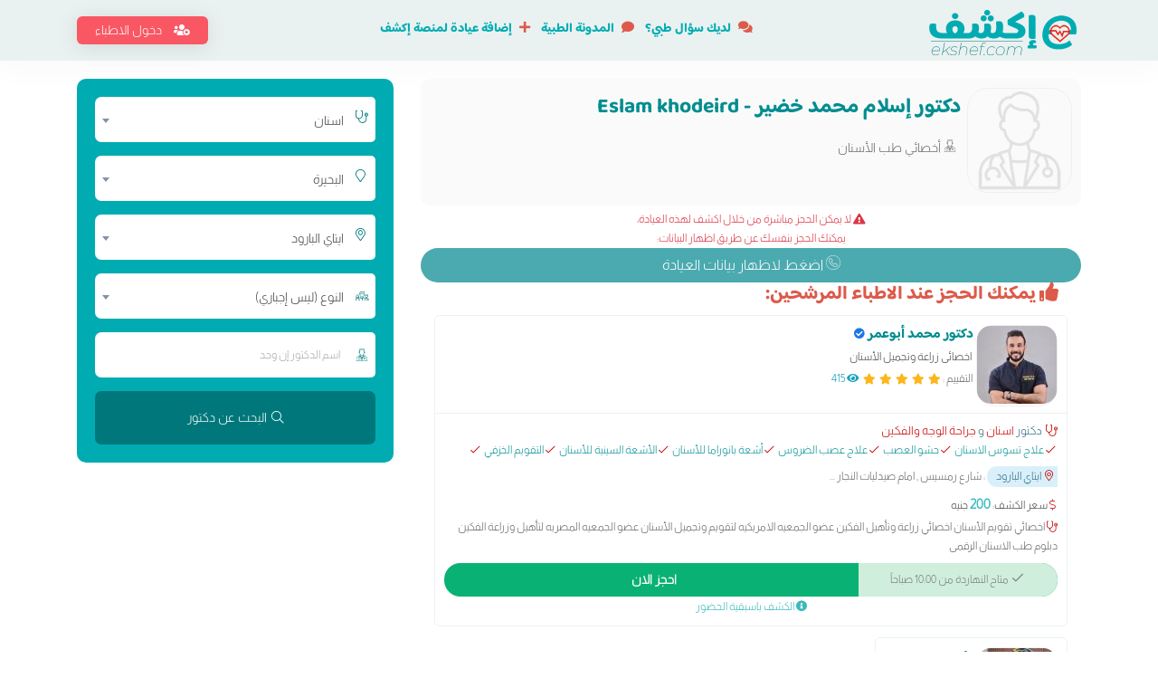

--- FILE ---
content_type: text/html; charset=UTF-8
request_url: https://ekshef.com/dr-5643/%D8%AF%D9%83%D8%AA%D9%88%D8%B1-%D8%A5%D8%B3%D9%84%D8%A7%D9%85-%D9%85%D8%AD%D9%85%D8%AF-%D8%AE%D8%B6%D9%8A%D8%B1-eslam-khodeird-%D8%AA%D8%AE%D8%B5%D8%B5-%D8%A7%D8%B3%D9%86%D8%A7%D9%86
body_size: 63999
content:
<!--دكتور إسلام محمد خضير - eslam khodeird تخصص اسنان--><!DOCTYPE HTML>
<html lang="ar">
<head><script>(function(w,i,g){w[g]=w[g]||[];if(typeof w[g].push=='function')w[g].push(i)})
(window,'G-KYB6L47H40','google_tags_first_party');</script><script async src="/v6r2/"></script>
			<script>
				window.dataLayer = window.dataLayer || [];
				function gtag(){dataLayer.push(arguments);}
				gtag('js', new Date());
				gtag('set', 'developer_id.dYzg1YT', true);
				gtag('config', 'G-KYB6L47H40');
			</script>
			
    <meta name="blogarama-site-verification" content="blogarama-8ff2c480-eccb-4d30-92c9-3dafbf3f8f0e">
    <meta http-equiv="Content-Type" content="text/html; charset=UTF-8">
    <meta name="author" content="اكشف">
        <meta name="apple-itunes-app" content="app-id=1640043973">
    <meta name="google-play-app" content="app-id=com.ekshef.android">
        <title>دكتور إسلام محمد خضير - eslam khodeird تخصص اسنان في ايتاي البارود عيادة رقم 5643 | اكشف</title>
    <base href="https://ekshef.com/">
    <meta name="viewport" content="width=device-width, initial-scale=1">
    
    <meta name="keywords" content="دكتور إسلام محمد خضير - eslam khodeird تخصص اسنان, أخصائي طب الأسنان, , أشعة بانوراما للأسنان , الأشعة السينية للأسنان , التقويم الخزفي , التقويم الشفاف , التقويم المعدني , الحارس الليلي للأسنان , الحشوات التجميلية , تبييض الأسنان الكيميائي , تبييض الأسنان بجهاز زوم , تبييض الاسنان بالليزر , تجميل اللثة بالليزر , تنظيف الاسنان من الجير , تنظيف اللثة , جسور bfm , جسور emax , حافظ مسافات الأسنان , حشو emax , حشو الأسنان بالليزر , حشوات الأسنان الملونة , حشوات البورسلين , حشوات زيركون , خرز الأسنان , خلع الأسنان المدفونة , خلع الأسنان بالجراحة , خلع ضرس العقل , دعامات الأسنان , زرع الأسنان بدون جراحة , طربوش bfm , طربوش emax , طربوش زيركون , طقم أسنان أكريليك , طقم أسنان بقاعدة معدنية , علاج آلام الفكين , علاج جذور الأسنان , علاج عصب الأسنان للأطفال , فينير الأسنان , هوليود سمايل ,"/>
    <meta itemProp="description" name="description" content="احجز مع دكتور إسلام محمد خضير - Eslam khodeird أخصائي طب الأسنان في ايتاي البارود عيادة رقم 5643, شوف التقييمات وسعر الكشف واحجز مجانا والدفع بالعيادة ">
    <meta itemProp="robots" name="robots" content="index, follow">
    <meta itemProp="image" name="image" content="https://ekshef.com/images/social-banner-Doc-Aug-2024.jpg">
    <meta itemProp="title" name="title" content="دكتور إسلام محمد خضير - eslam khodeird تخصص اسنان في ايتاي البارود عيادة رقم 5643 | اكشف"/>
    <meta itemProp="og:title" name="og:title" content="دكتور إسلام محمد خضير - eslam khodeird تخصص اسنان في ايتاي البارود عيادة رقم 5643 | اكشف">
    <meta itemProp="og:description" name="og:description" content="احجز مع دكتور إسلام محمد خضير - Eslam khodeird أخصائي طب الأسنان في ايتاي البارود عيادة رقم 5643, شوف التقييمات وسعر الكشف واحجز مجانا والدفع بالعيادة ">
    <meta itemProp="og:image" name="og:image" content="https://ekshef.com/images/social-banner-Doc-Aug-2024.jpg">
    <meta itemProp="og:site_name" name="og:site_name" content="اكشف">
    <meta itemProp="og:type" name="og:type" content="website">
    <meta itemProp="twitter:card" name="twitter:card" content="summary_large_image">
    <meta itemProp="twitter:title" name="twitter:title" content="دكتور إسلام محمد خضير - eslam khodeird تخصص اسنان في ايتاي البارود عيادة رقم 5643 | اكشف">
    <meta itemProp="twitter:description" name="twitter:description" content="احجز مع دكتور إسلام محمد خضير - Eslam khodeird أخصائي طب الأسنان في ايتاي البارود عيادة رقم 5643, شوف التقييمات وسعر الكشف واحجز مجانا والدفع بالعيادة ">
    <meta itemProp="twitter:image" name="twitter:image" content="https://ekshef.com/images/social-banner-Doc-Aug-2024.jpg">
    <link rel="preload" href="assets/fonts/Baloo_Bhaijaan_2/BalooBhaijaan2-VariableFont_wght.ttf" as="font" type="font/ttf" crossorigin>
    <link rel="preload" href="assets/fonts/Almarai/Almarai-Light.ttf" as="font" type="font/ttf" crossorigin>
    <link rel="preload" href="assets/fonts/fonts/fa-light-300.woff2" as="font" type="font/woff2" crossorigin>
    <link rel="preload" href="assets/fonts/fonts/fa-solid-900.woff2" as="font" type="font/woff2" crossorigin>
    <link rel="preload" href="assets/fonts/flaticon/flaticon.ttf?fae8c1d95b6dc4a8cd932ddf867b5349" as="font" type="font/ttf" crossorigin>
    <link rel="preload" href="assets/fonts/fonts/fa-brands-400.woff2" as="font" type="font/woff2" crossorigin>
    <link rel="preload" href="assets/fonts/fonts/fa-regular-400.woff2" as="font" type="font/woff2" crossorigin>
    
        
    <script type="application/ld+json">
        {
        "@context": "http://schema.org/",
        "@type": "Physician",
        "name":"دكتور إسلام محمد خضير - eslam khodeird تخصص اسنان",
        "description":"احجز مع دكتور إسلام محمد خضير - Eslam khodeird أخصائي طب الأسنان في ايتاي البارود عيادة رقم 5643",
        "image":"https://ekshef.com/images/social-banner-Doc-Aug-2024.jpg",
        "address":{
            "streetAddress":"شارع الجمهورية - برج أبو الخير -, ايتاي البارود - البحيرة",
            "addressCountry":"EG",
            "addressLocality":"ايتاي البارود, البحيرة"
        },
        "url":"https://ekshef.com/dr-5643/%D8%AF%D9%83%D8%AA%D9%88%D8%B1-%D8%A5%D8%B3%D9%84%D8%A7%D9%85-%D9%85%D8%AD%D9%85%D8%AF-%D8%AE%D8%B6%D9%8A%D8%B1-eslam-khodeird-%D8%AA%D8%AE%D8%B5%D8%B5-%D8%A7%D8%B3%D9%86%D8%A7%D9%86",
        "priceRange" : "100",
        "currenciesAccepted": "EGP",
        "telephone" :  "+201050066077",
        "potentialAction":"احجز الان مجانا ",
        "areaServed":"ايتاي البارود",
        "medicalSpecialty":"اسنان",
        "aggregateRating": {
        "@type": "AggregateRating",
        "ratingValue": "4.5",
        "ratingCount": "1",
        "reviewCount": "811"
        }
        }
    </script>
    <link rel="canonical" href="https://ekshef.com/dr-5643/%D8%AF%D9%83%D8%AA%D9%88%D8%B1-%D8%A5%D8%B3%D9%84%D8%A7%D9%85-%D9%85%D8%AD%D9%85%D8%AF-%D8%AE%D8%B6%D9%8A%D8%B1-eslam-khodeird-%D8%AA%D8%AE%D8%B5%D8%B5-%D8%A7%D8%B3%D9%86%D8%A7%D9%86">
            
    
    <style>:root{--blue:#007bff;--indigo:#6610f2;--purple:#6f42c1;--pink:#e83e8c;--red:#dc3545;--orange:#fd7e14;--yellow:#ffc107;--green:#28a745;--teal:#20c997;--cyan:#17a2b8;--white:#fff;--gray:#6c757d;--gray-dark:#343a40;--primary:#007bff;--secondary:#6c757d;--success:#28a745;--info:#17a2b8;--warning:#ffc107;--danger:#dc3545;--light:#f8f9fa;--dark:#343a40;--breakpoint-xs:0;--breakpoint-sm:576px;--breakpoint-md:768px;--breakpoint-lg:992px;--breakpoint-xl:1200px;--font-family-sans-serif:-apple-system,BlinkMacSystemFont,"Segoe UI",Roboto,"Helvetica Neue",Arial,sans-serif,"Apple Color Emoji","Segoe UI Emoji","Segoe UI Symbol","Noto Color Emoji";--font-family-monospace:SFMono-Regular,Menlo,Monaco,Consolas,"Liberation Mono","Courier New",monospace}*,::after,::before{box-sizing:border-box}html{font-family:sans-serif;line-height:1.15;-webkit-text-size-adjust:100%;-ms-text-size-adjust:100%;-ms-overflow-style:scrollbar;-webkit-tap-highlight-color:transparent}@-ms-viewport{width:device-width}article,aside,figcaption,figure,footer,header,hgroup,main,nav,section{display:block}body{margin:0;font-family:-apple-system,BlinkMacSystemFont,"Segoe UI",Roboto,"Helvetica Neue",Arial,sans-serif,"Apple Color Emoji","Segoe UI Emoji","Segoe UI Symbol","Noto Color Emoji";font-size:1rem;font-weight:400;line-height:1.5;color:#212529;text-align:left;background-color:#fff}[tabindex="-1"]:focus{outline:0!important}hr{box-sizing:content-box;height:0;overflow:visible}h1,h2,h3,h4,h5,h6{margin-top:0;margin-bottom:.5rem}p{margin-top:0;margin-bottom:1rem}abbr[data-original-title],abbr[title]{text-decoration:underline;-webkit-text-decoration:underline dotted;text-decoration:underline dotted;cursor:help;border-bottom:0}address{margin-bottom:1rem;font-style:normal;line-height:inherit}dl,ol,ul{margin-top:0;margin-bottom:1rem}ol ol,ol ul,ul ol,ul ul{margin-bottom:0}dt{font-weight:700}dd{margin-bottom:.5rem;margin-left:0}blockquote{margin:0 0 1rem}dfn{font-style:italic}b,strong{font-weight:bolder}small{font-size:80%}sub,sup{position:relative;font-size:75%;line-height:0;vertical-align:baseline}sub{bottom:-.25em}sup{top:-.5em}a{color:#007bff;text-decoration:none;background-color:transparent;-webkit-text-decoration-skip:objects}a:hover{color:#0056b3;text-decoration:underline}a:not([href]):not([tabindex]){color:inherit;text-decoration:none}a:not([href]):not([tabindex]):focus,a:not([href]):not([tabindex]):hover{color:inherit;text-decoration:none}a:not([href]):not([tabindex]):focus{outline:0}code,kbd,pre,samp{font-family:SFMono-Regular,Menlo,Monaco,Consolas,"Liberation Mono","Courier New",monospace;font-size:1em}pre{margin-top:0;margin-bottom:1rem;overflow:auto;-ms-overflow-style:scrollbar}figure{margin:0 0 1rem}img{vertical-align:middle;border-style:none}svg{overflow:hidden;vertical-align:middle}table{border-collapse:collapse}caption{padding-top:.75rem;padding-bottom:.75rem;color:#6c757d;text-align:left;caption-side:bottom}th{text-align:inherit}label{display:inline-block;margin-bottom:.5rem}button{border-radius:0}button:focus{outline:1px dotted;outline:5px auto -webkit-focus-ring-color}button,input,optgroup,select,textarea{margin:0;font-family:inherit;font-size:inherit;line-height:inherit}button,input{overflow:visible}button,select{text-transform:none}[type=reset],[type=submit],button,html [type=button]{-webkit-appearance:button}[type=button]::-moz-focus-inner,[type=reset]::-moz-focus-inner,[type=submit]::-moz-focus-inner,button::-moz-focus-inner{padding:0;border-style:none}input[type=checkbox],input[type=radio]{box-sizing:border-box;padding:0}input[type=date],input[type=datetime-local],input[type=month],input[type=time]{-webkit-appearance:listbox}textarea{overflow:auto;resize:vertical}fieldset{min-width:0;padding:0;margin:0;border:0}legend{display:block;width:100%;max-width:100%;padding:0;margin-bottom:.5rem;font-size:1.5rem;line-height:inherit;color:inherit;white-space:normal}progress{vertical-align:baseline}[type=number]::-webkit-inner-spin-button,[type=number]::-webkit-outer-spin-button{height:auto}[type=search]{outline-offset:-2px;-webkit-appearance:none}[type=search]::-webkit-search-cancel-button,[type=search]::-webkit-search-decoration{-webkit-appearance:none}::-webkit-file-upload-button{font:inherit;-webkit-appearance:button}output{display:inline-block}summary{display:list-item;cursor:pointer}template{display:none}[hidden]{display:none!important}.h1,.h2,.h3,.h4,.h5,.h6,h1,h2,h3,h4,h5,h6{margin-bottom:.5rem;font-family:inherit;font-weight:500;line-height:1.2;color:inherit}.h1,h1{font-size:2.5rem}.h2,h2{font-size:2rem}.h3,h3{font-size:1.75rem}.h4,h4{font-size:1.5rem}.h5,h5{font-size:1.25rem}.h6,h6{font-size:1rem}.lead{font-size:1.25rem;font-weight:300}.display-1{font-size:6rem;font-weight:300;line-height:1.2}.display-2{font-size:5.5rem;font-weight:300;line-height:1.2}.display-3{font-size:4.5rem;font-weight:300;line-height:1.2}.display-4{font-size:3.5rem;font-weight:300;line-height:1.2}hr{margin-top:1rem;margin-bottom:1rem;border:0;border-top:1px solid rgba(0,0,0,.1)}.small,small{font-size:80%;font-weight:400}.mark,mark{padding:.2em;background-color:#fcf8e3}.list-unstyled{padding-left:0;list-style:none}.list-inline{padding-left:0;list-style:none}.list-inline-item{display:inline-block}.list-inline-item:not(:last-child){margin-right:.5rem}.initialism{font-size:90%;text-transform:uppercase}.blockquote{margin-bottom:1rem;font-size:1.25rem}.blockquote-footer{display:block;font-size:80%;color:#6c757d}.blockquote-footer::before{content:"\2014 \00A0"}.img-fluid{max-width:100%;height:auto}.img-thumbnail{padding:.25rem;background-color:#fff;border:1px solid #dee2e6;border-radius:.25rem;max-width:100%;height:auto}.figure{display:inline-block}.figure-img{margin-bottom:.5rem;line-height:1}.figure-caption{font-size:90%;color:#6c757d}code{font-size:87.5%;color:#e83e8c;word-break:break-word}a>code{color:inherit}kbd{padding:.2rem .4rem;font-size:87.5%;color:#fff;background-color:#212529;border-radius:.2rem}kbd kbd{padding:0;font-size:100%;font-weight:700}pre{display:block;font-size:87.5%;color:#212529}pre code{font-size:inherit;color:inherit;word-break:normal}.pre-scrollable{max-height:340px;overflow-y:scroll}.container{width:100%;padding-right:15px;padding-left:15px;margin-right:auto;margin-left:auto}@media (min-width:576px){.container{max-width:540px}}@media (min-width:768px){.container{max-width:720px}}@media (min-width:992px){.container{max-width:960px}}@media (min-width:1200px){.container{max-width:1140px}}.container-fluid{width:100%;padding-right:15px;padding-left:15px;margin-right:auto;margin-left:auto}.row{display:-ms-flexbox;display:flex;-ms-flex-wrap:wrap;flex-wrap:wrap;margin-right:-15px;margin-left:-15px}.no-gutters{margin-right:0;margin-left:0}.no-gutters>.col,.no-gutters>[class*=col-]{padding-right:0;padding-left:0}.col,.col-1,.col-10,.col-11,.col-12,.col-2,.col-3,.col-4,.col-5,.col-6,.col-7,.col-8,.col-9,.col-auto,.col-lg,.col-lg-1,.col-lg-10,.col-lg-11,.col-lg-12,.col-lg-2,.col-lg-3,.col-lg-4,.col-lg-5,.col-lg-6,.col-lg-7,.col-lg-8,.col-lg-9,.col-lg-auto,.col-md,.col-md-1,.col-md-10,.col-md-11,.col-md-12,.col-md-2,.col-md-3,.col-md-4,.col-md-5,.col-md-6,.col-md-7,.col-md-8,.col-md-9,.col-md-auto,.col-sm,.col-sm-1,.col-sm-10,.col-sm-11,.col-sm-12,.col-sm-2,.col-sm-3,.col-sm-4,.col-sm-5,.col-sm-6,.col-sm-7,.col-sm-8,.col-sm-9,.col-sm-auto,.col-xl,.col-xl-1,.col-xl-10,.col-xl-11,.col-xl-12,.col-xl-2,.col-xl-3,.col-xl-4,.col-xl-5,.col-xl-6,.col-xl-7,.col-xl-8,.col-xl-9,.col-xl-auto{position:relative;width:100%;min-height:1px;padding-right:15px;padding-left:15px}.col{-ms-flex-preferred-size:0;flex-basis:0;-ms-flex-positive:1;flex-grow:1;max-width:100%}.col-auto{-ms-flex:0 0 auto;flex:0 0 auto;width:auto;max-width:none}.col-1{-ms-flex:0 0 8.333333%;flex:0 0 8.333333%;max-width:8.333333%}.col-2{-ms-flex:0 0 16.666667%;flex:0 0 16.666667%;max-width:16.666667%}.col-3{-ms-flex:0 0 25%;flex:0 0 25%;max-width:25%}.col-4{-ms-flex:0 0 33.333333%;flex:0 0 33.333333%;max-width:33.333333%}.col-5{-ms-flex:0 0 41.666667%;flex:0 0 41.666667%;max-width:41.666667%}.col-6{-ms-flex:0 0 50%;flex:0 0 50%;max-width:50%}.col-7{-ms-flex:0 0 58.333333%;flex:0 0 58.333333%;max-width:58.333333%}.col-8{-ms-flex:0 0 66.666667%;flex:0 0 66.666667%;max-width:66.666667%}.col-9{-ms-flex:0 0 75%;flex:0 0 75%;max-width:75%}.col-10{-ms-flex:0 0 83.333333%;flex:0 0 83.333333%;max-width:83.333333%}.col-11{-ms-flex:0 0 91.666667%;flex:0 0 91.666667%;max-width:91.666667%}.col-12{-ms-flex:0 0 100%;flex:0 0 100%;max-width:100%}.order-first{-ms-flex-order:-1;order:-1}.order-last{-ms-flex-order:13;order:13}.order-0{-ms-flex-order:0;order:0}.order-1{-ms-flex-order:1;order:1}.order-2{-ms-flex-order:2;order:2}.order-3{-ms-flex-order:3;order:3}.order-4{-ms-flex-order:4;order:4}.order-5{-ms-flex-order:5;order:5}.order-6{-ms-flex-order:6;order:6}.order-7{-ms-flex-order:7;order:7}.order-8{-ms-flex-order:8;order:8}.order-9{-ms-flex-order:9;order:9}.order-10{-ms-flex-order:10;order:10}.order-11{-ms-flex-order:11;order:11}.order-12{-ms-flex-order:12;order:12}.offset-1{margin-left:8.333333%}.offset-2{margin-left:16.666667%}.offset-3{margin-left:25%}.offset-4{margin-left:33.333333%}.offset-5{margin-left:41.666667%}.offset-6{margin-left:50%}.offset-7{margin-left:58.333333%}.offset-8{margin-left:66.666667%}.offset-9{margin-left:75%}.offset-10{margin-left:83.333333%}.offset-11{margin-left:91.666667%}@media (min-width:576px){.col-sm{-ms-flex-preferred-size:0;flex-basis:0;-ms-flex-positive:1;flex-grow:1;max-width:100%}.col-sm-auto{-ms-flex:0 0 auto;flex:0 0 auto;width:auto;max-width:none}.col-sm-1{-ms-flex:0 0 8.333333%;flex:0 0 8.333333%;max-width:8.333333%}.col-sm-2{-ms-flex:0 0 16.666667%;flex:0 0 16.666667%;max-width:16.666667%}.col-sm-3{-ms-flex:0 0 25%;flex:0 0 25%;max-width:25%}.col-sm-4{-ms-flex:0 0 33.333333%;flex:0 0 33.333333%;max-width:33.333333%}.col-sm-5{-ms-flex:0 0 41.666667%;flex:0 0 41.666667%;max-width:41.666667%}.col-sm-6{-ms-flex:0 0 50%;flex:0 0 50%;max-width:50%}.col-sm-7{-ms-flex:0 0 58.333333%;flex:0 0 58.333333%;max-width:58.333333%}.col-sm-8{-ms-flex:0 0 66.666667%;flex:0 0 66.666667%;max-width:66.666667%}.col-sm-9{-ms-flex:0 0 75%;flex:0 0 75%;max-width:75%}.col-sm-10{-ms-flex:0 0 83.333333%;flex:0 0 83.333333%;max-width:83.333333%}.col-sm-11{-ms-flex:0 0 91.666667%;flex:0 0 91.666667%;max-width:91.666667%}.col-sm-12{-ms-flex:0 0 100%;flex:0 0 100%;max-width:100%}.order-sm-first{-ms-flex-order:-1;order:-1}.order-sm-last{-ms-flex-order:13;order:13}.order-sm-0{-ms-flex-order:0;order:0}.order-sm-1{-ms-flex-order:1;order:1}.order-sm-2{-ms-flex-order:2;order:2}.order-sm-3{-ms-flex-order:3;order:3}.order-sm-4{-ms-flex-order:4;order:4}.order-sm-5{-ms-flex-order:5;order:5}.order-sm-6{-ms-flex-order:6;order:6}.order-sm-7{-ms-flex-order:7;order:7}.order-sm-8{-ms-flex-order:8;order:8}.order-sm-9{-ms-flex-order:9;order:9}.order-sm-10{-ms-flex-order:10;order:10}.order-sm-11{-ms-flex-order:11;order:11}.order-sm-12{-ms-flex-order:12;order:12}.offset-sm-0{margin-left:0}.offset-sm-1{margin-left:8.333333%}.offset-sm-2{margin-left:16.666667%}.offset-sm-3{margin-left:25%}.offset-sm-4{margin-left:33.333333%}.offset-sm-5{margin-left:41.666667%}.offset-sm-6{margin-left:50%}.offset-sm-7{margin-left:58.333333%}.offset-sm-8{margin-left:66.666667%}.offset-sm-9{margin-left:75%}.offset-sm-10{margin-left:83.333333%}.offset-sm-11{margin-left:91.666667%}}@media (min-width:768px){.col-md{-ms-flex-preferred-size:0;flex-basis:0;-ms-flex-positive:1;flex-grow:1;max-width:100%}.col-md-auto{-ms-flex:0 0 auto;flex:0 0 auto;width:auto;max-width:none}.col-md-1{-ms-flex:0 0 8.333333%;flex:0 0 8.333333%;max-width:8.333333%}.col-md-2{-ms-flex:0 0 16.666667%;flex:0 0 16.666667%;max-width:16.666667%}.col-md-3{-ms-flex:0 0 25%;flex:0 0 25%;max-width:25%}.col-md-4{-ms-flex:0 0 33.333333%;flex:0 0 33.333333%;max-width:33.333333%}.col-md-5{-ms-flex:0 0 41.666667%;flex:0 0 41.666667%;max-width:41.666667%}.col-md-6{-ms-flex:0 0 50%;flex:0 0 50%;max-width:50%}.col-md-7{-ms-flex:0 0 58.333333%;flex:0 0 58.333333%;max-width:58.333333%}.col-md-8{-ms-flex:0 0 66.666667%;flex:0 0 66.666667%;max-width:66.666667%}.col-md-9{-ms-flex:0 0 75%;flex:0 0 75%;max-width:75%}.col-md-10{-ms-flex:0 0 83.333333%;flex:0 0 83.333333%;max-width:83.333333%}.col-md-11{-ms-flex:0 0 91.666667%;flex:0 0 91.666667%;max-width:91.666667%}.col-md-12{-ms-flex:0 0 100%;flex:0 0 100%;max-width:100%}.order-md-first{-ms-flex-order:-1;order:-1}.order-md-last{-ms-flex-order:13;order:13}.order-md-0{-ms-flex-order:0;order:0}.order-md-1{-ms-flex-order:1;order:1}.order-md-2{-ms-flex-order:2;order:2}.order-md-3{-ms-flex-order:3;order:3}.order-md-4{-ms-flex-order:4;order:4}.order-md-5{-ms-flex-order:5;order:5}.order-md-6{-ms-flex-order:6;order:6}.order-md-7{-ms-flex-order:7;order:7}.order-md-8{-ms-flex-order:8;order:8}.order-md-9{-ms-flex-order:9;order:9}.order-md-10{-ms-flex-order:10;order:10}.order-md-11{-ms-flex-order:11;order:11}.order-md-12{-ms-flex-order:12;order:12}.offset-md-0{margin-left:0}.offset-md-1{margin-left:8.333333%}.offset-md-2{margin-left:16.666667%}.offset-md-3{margin-left:25%}.offset-md-4{margin-left:33.333333%}.offset-md-5{margin-left:41.666667%}.offset-md-6{margin-left:50%}.offset-md-7{margin-left:58.333333%}.offset-md-8{margin-left:66.666667%}.offset-md-9{margin-left:75%}.offset-md-10{margin-left:83.333333%}.offset-md-11{margin-left:91.666667%}}@media (min-width:992px){.col-lg{-ms-flex-preferred-size:0;flex-basis:0;-ms-flex-positive:1;flex-grow:1;max-width:100%}.col-lg-auto{-ms-flex:0 0 auto;flex:0 0 auto;width:auto;max-width:none}.col-lg-1{-ms-flex:0 0 8.333333%;flex:0 0 8.333333%;max-width:8.333333%}.col-lg-2{-ms-flex:0 0 16.666667%;flex:0 0 16.666667%;max-width:16.666667%}.col-lg-3{-ms-flex:0 0 25%;flex:0 0 25%;max-width:25%}.col-lg-4{-ms-flex:0 0 33.333333%;flex:0 0 33.333333%;max-width:33.333333%}.col-lg-5{-ms-flex:0 0 41.666667%;flex:0 0 41.666667%;max-width:41.666667%}.col-lg-6{-ms-flex:0 0 50%;flex:0 0 50%;max-width:50%}.col-lg-7{-ms-flex:0 0 58.333333%;flex:0 0 58.333333%;max-width:58.333333%}.col-lg-8{-ms-flex:0 0 66.666667%;flex:0 0 66.666667%;max-width:66.666667%}.col-lg-9{-ms-flex:0 0 75%;flex:0 0 75%;max-width:75%}.col-lg-10{-ms-flex:0 0 83.333333%;flex:0 0 83.333333%;max-width:83.333333%}.col-lg-11{-ms-flex:0 0 91.666667%;flex:0 0 91.666667%;max-width:91.666667%}.col-lg-12{-ms-flex:0 0 100%;flex:0 0 100%;max-width:100%}.order-lg-first{-ms-flex-order:-1;order:-1}.order-lg-last{-ms-flex-order:13;order:13}.order-lg-0{-ms-flex-order:0;order:0}.order-lg-1{-ms-flex-order:1;order:1}.order-lg-2{-ms-flex-order:2;order:2}.order-lg-3{-ms-flex-order:3;order:3}.order-lg-4{-ms-flex-order:4;order:4}.order-lg-5{-ms-flex-order:5;order:5}.order-lg-6{-ms-flex-order:6;order:6}.order-lg-7{-ms-flex-order:7;order:7}.order-lg-8{-ms-flex-order:8;order:8}.order-lg-9{-ms-flex-order:9;order:9}.order-lg-10{-ms-flex-order:10;order:10}.order-lg-11{-ms-flex-order:11;order:11}.order-lg-12{-ms-flex-order:12;order:12}.offset-lg-0{margin-left:0}.offset-lg-1{margin-left:8.333333%}.offset-lg-2{margin-left:16.666667%}.offset-lg-3{margin-left:25%}.offset-lg-4{margin-left:33.333333%}.offset-lg-5{margin-left:41.666667%}.offset-lg-6{margin-left:50%}.offset-lg-7{margin-left:58.333333%}.offset-lg-8{margin-left:66.666667%}.offset-lg-9{margin-left:75%}.offset-lg-10{margin-left:83.333333%}.offset-lg-11{margin-left:91.666667%}}@media (min-width:1200px){.col-xl{-ms-flex-preferred-size:0;flex-basis:0;-ms-flex-positive:1;flex-grow:1;max-width:100%}.col-xl-auto{-ms-flex:0 0 auto;flex:0 0 auto;width:auto;max-width:none}.col-xl-1{-ms-flex:0 0 8.333333%;flex:0 0 8.333333%;max-width:8.333333%}.col-xl-2{-ms-flex:0 0 16.666667%;flex:0 0 16.666667%;max-width:16.666667%}.col-xl-3{-ms-flex:0 0 25%;flex:0 0 25%;max-width:25%}.col-xl-4{-ms-flex:0 0 33.333333%;flex:0 0 33.333333%;max-width:33.333333%}.col-xl-5{-ms-flex:0 0 41.666667%;flex:0 0 41.666667%;max-width:41.666667%}.col-xl-6{-ms-flex:0 0 50%;flex:0 0 50%;max-width:50%}.col-xl-7{-ms-flex:0 0 58.333333%;flex:0 0 58.333333%;max-width:58.333333%}.col-xl-8{-ms-flex:0 0 66.666667%;flex:0 0 66.666667%;max-width:66.666667%}.col-xl-9{-ms-flex:0 0 75%;flex:0 0 75%;max-width:75%}.col-xl-10{-ms-flex:0 0 83.333333%;flex:0 0 83.333333%;max-width:83.333333%}.col-xl-11{-ms-flex:0 0 91.666667%;flex:0 0 91.666667%;max-width:91.666667%}.col-xl-12{-ms-flex:0 0 100%;flex:0 0 100%;max-width:100%}.order-xl-first{-ms-flex-order:-1;order:-1}.order-xl-last{-ms-flex-order:13;order:13}.order-xl-0{-ms-flex-order:0;order:0}.order-xl-1{-ms-flex-order:1;order:1}.order-xl-2{-ms-flex-order:2;order:2}.order-xl-3{-ms-flex-order:3;order:3}.order-xl-4{-ms-flex-order:4;order:4}.order-xl-5{-ms-flex-order:5;order:5}.order-xl-6{-ms-flex-order:6;order:6}.order-xl-7{-ms-flex-order:7;order:7}.order-xl-8{-ms-flex-order:8;order:8}.order-xl-9{-ms-flex-order:9;order:9}.order-xl-10{-ms-flex-order:10;order:10}.order-xl-11{-ms-flex-order:11;order:11}.order-xl-12{-ms-flex-order:12;order:12}.offset-xl-0{margin-left:0}.offset-xl-1{margin-left:8.333333%}.offset-xl-2{margin-left:16.666667%}.offset-xl-3{margin-left:25%}.offset-xl-4{margin-left:33.333333%}.offset-xl-5{margin-left:41.666667%}.offset-xl-6{margin-left:50%}.offset-xl-7{margin-left:58.333333%}.offset-xl-8{margin-left:66.666667%}.offset-xl-9{margin-left:75%}.offset-xl-10{margin-left:83.333333%}.offset-xl-11{margin-left:91.666667%}}.table{width:100%;margin-bottom:1rem;background-color:transparent}.table td,.table th{padding:.75rem;vertical-align:top;border-top:1px solid #dee2e6}.table thead th{vertical-align:bottom;border-bottom:2px solid #dee2e6}.table tbody+tbody{border-top:2px solid #dee2e6}.table .table{background-color:#fff}.table-sm td,.table-sm th{padding:.3rem}.table-bordered{border:1px solid #dee2e6}.table-bordered td,.table-bordered th{border:1px solid #dee2e6}.table-bordered thead td,.table-bordered thead th{border-bottom-width:2px}.table-borderless tbody+tbody,.table-borderless td,.table-borderless th,.table-borderless thead th{border:0}.table-striped tbody tr:nth-of-type(odd){background-color:rgba(0,0,0,.05)}.table-hover tbody tr:hover{background-color:rgba(0,0,0,.075)}.table-primary,.table-primary>td,.table-primary>th{background-color:#b8daff}.table-hover .table-primary:hover{background-color:#9fcdff}.table-hover .table-primary:hover>td,.table-hover .table-primary:hover>th{background-color:#9fcdff}.table-secondary,.table-secondary>td,.table-secondary>th{background-color:#d6d8db}.table-hover .table-secondary:hover{background-color:#c8cbcf}.table-hover .table-secondary:hover>td,.table-hover .table-secondary:hover>th{background-color:#c8cbcf}.table-success,.table-success>td,.table-success>th{background-color:#c3e6cb}.table-hover .table-success:hover{background-color:#b1dfbb}.table-hover .table-success:hover>td,.table-hover .table-success:hover>th{background-color:#b1dfbb}.table-info,.table-info>td,.table-info>th{background-color:#bee5eb}.table-hover .table-info:hover{background-color:#abdde5}.table-hover .table-info:hover>td,.table-hover .table-info:hover>th{background-color:#abdde5}.table-warning,.table-warning>td,.table-warning>th{background-color:#ffeeba}.table-hover .table-warning:hover{background-color:#ffe8a1}.table-hover .table-warning:hover>td,.table-hover .table-warning:hover>th{background-color:#ffe8a1}.table-danger,.table-danger>td,.table-danger>th{background-color:#f5c6cb}.table-hover .table-danger:hover{background-color:#f1b0b7}.table-hover .table-danger:hover>td,.table-hover .table-danger:hover>th{background-color:#f1b0b7}.table-light,.table-light>td,.table-light>th{background-color:#fdfdfe}.table-hover .table-light:hover{background-color:#ececf6}.table-hover .table-light:hover>td,.table-hover .table-light:hover>th{background-color:#ececf6}.table-dark,.table-dark>td,.table-dark>th{background-color:#c6c8ca}.table-hover .table-dark:hover{background-color:#b9bbbe}.table-hover .table-dark:hover>td,.table-hover .table-dark:hover>th{background-color:#b9bbbe}.table-active,.table-active>td,.table-active>th{background-color:rgba(0,0,0,.075)}.table-hover .table-active:hover{background-color:rgba(0,0,0,.075)}.table-hover .table-active:hover>td,.table-hover .table-active:hover>th{background-color:rgba(0,0,0,.075)}.table .thead-dark th{color:#fff;background-color:#212529;border-color:#32383e}.table .thead-light th{color:#495057;background-color:#e9ecef;border-color:#dee2e6}.table-dark{color:#fff;background-color:#212529}.table-dark td,.table-dark th,.table-dark thead th{border-color:#32383e}.table-dark.table-bordered{border:0}.table-dark.table-striped tbody tr:nth-of-type(odd){background-color:rgba(255,255,255,.05)}.table-dark.table-hover tbody tr:hover{background-color:rgba(255,255,255,.075)}@media (max-width:575.98px){.table-responsive-sm{display:block;width:100%;overflow-x:auto;-webkit-overflow-scrolling:touch;-ms-overflow-style:-ms-autohiding-scrollbar}.table-responsive-sm>.table-bordered{border:0}}@media (max-width:767.98px){.table-responsive-md{display:block;width:100%;overflow-x:auto;-webkit-overflow-scrolling:touch;-ms-overflow-style:-ms-autohiding-scrollbar}.table-responsive-md>.table-bordered{border:0}}@media (max-width:991.98px){.table-responsive-lg{display:block;width:100%;overflow-x:auto;-webkit-overflow-scrolling:touch;-ms-overflow-style:-ms-autohiding-scrollbar}.table-responsive-lg>.table-bordered{border:0}}@media (max-width:1199.98px){.table-responsive-xl{display:block;width:100%;overflow-x:auto;-webkit-overflow-scrolling:touch;-ms-overflow-style:-ms-autohiding-scrollbar}.table-responsive-xl>.table-bordered{border:0}}.table-responsive{display:block;width:100%;overflow-x:auto;-webkit-overflow-scrolling:touch;-ms-overflow-style:-ms-autohiding-scrollbar}.table-responsive>.table-bordered{border:0}.form-control{display:block;width:100%;height:calc(2.25rem + 2px);padding:.375rem .75rem;font-size:1rem;line-height:1.5;color:#495057;background-color:#fff;background-clip:padding-box;border:1px solid #ced4da;border-radius:.25rem;transition:border-color .15s ease-in-out,box-shadow .15s ease-in-out}@media screen and (prefers-reduced-motion:reduce){.form-control{transition:none}}.form-control::-ms-expand{background-color:transparent;border:0}.form-control:focus{color:#495057;background-color:#fff;border-color:#80bdff;outline:0;box-shadow:0 0 0 .2rem rgba(0,123,255,.25)}.form-control::-webkit-input-placeholder{color:#6c757d;opacity:1}.form-control::-moz-placeholder{color:#6c757d;opacity:1}.form-control:-ms-input-placeholder{color:#6c757d;opacity:1}.form-control::-ms-input-placeholder{color:#6c757d;opacity:1}.form-control::placeholder{color:#6c757d;opacity:1}.form-control:disabled,.form-control[readonly]{background-color:#e9ecef;opacity:1}select.form-control:focus::-ms-value{color:#495057;background-color:#fff}.form-control-file,.form-control-range{display:block;width:100%}.col-form-label{padding-top:calc(.375rem + 1px);padding-bottom:calc(.375rem + 1px);margin-bottom:0;font-size:inherit;line-height:1.5}.col-form-label-lg{padding-top:calc(.5rem + 1px);padding-bottom:calc(.5rem + 1px);font-size:1.25rem;line-height:1.5}.col-form-label-sm{padding-top:calc(.25rem + 1px);padding-bottom:calc(.25rem + 1px);font-size:.875rem;line-height:1.5}.form-control-plaintext{display:block;width:100%;padding-top:.375rem;padding-bottom:.375rem;margin-bottom:0;line-height:1.5;color:#212529;background-color:transparent;border:solid transparent;border-width:1px 0}.form-control-plaintext.form-control-lg,.form-control-plaintext.form-control-sm{padding-right:0;padding-left:0}.form-control-sm{height:calc(1.8125rem + 2px);padding:.25rem .5rem;font-size:.875rem;line-height:1.5;border-radius:.2rem}.form-control-lg{height:calc(2.875rem + 2px);padding:.5rem 1rem;font-size:1.25rem;line-height:1.5;border-radius:.3rem}select.form-control[multiple],select.form-control[size]{height:auto}textarea.form-control{height:auto}.form-group{margin-bottom:1rem}.form-text{display:block;margin-top:.25rem}.form-row{display:-ms-flexbox;display:flex;-ms-flex-wrap:wrap;flex-wrap:wrap;margin-right:-5px;margin-left:-5px}.form-row>.col,.form-row>[class*=col-]{padding-right:5px;padding-left:5px}.form-check{position:relative;display:block;padding-left:1.25rem}.form-check-input{position:absolute;margin-top:.3rem;margin-left:-1.25rem}.form-check-input:disabled~.form-check-label{color:#6c757d}.form-check-label{margin-bottom:0}.form-check-inline{display:-ms-inline-flexbox;display:inline-flex;-ms-flex-align:center;align-items:center;padding-left:0;margin-right:.75rem}.form-check-inline .form-check-input{position:static;margin-top:0;margin-right:.3125rem;margin-left:0}.valid-feedback{display:none;width:100%;margin-top:.25rem;font-size:80%;color:#28a745}.valid-tooltip{position:absolute;top:100%;z-index:5;display:none;max-width:100%;padding:.25rem .5rem;margin-top:.1rem;font-size:.875rem;line-height:1.5;color:#fff;background-color:rgba(40,167,69,.9);border-radius:.25rem}.custom-select.is-valid,.form-control.is-valid,.was-validated .custom-select:valid,.was-validated .form-control:valid{border-color:#28a745}.custom-select.is-valid:focus,.form-control.is-valid:focus,.was-validated .custom-select:valid:focus,.was-validated .form-control:valid:focus{border-color:#28a745;box-shadow:0 0 0 .2rem rgba(40,167,69,.25)}.custom-select.is-valid~.valid-feedback,.custom-select.is-valid~.valid-tooltip,.form-control.is-valid~.valid-feedback,.form-control.is-valid~.valid-tooltip,.was-validated .custom-select:valid~.valid-feedback,.was-validated .custom-select:valid~.valid-tooltip,.was-validated .form-control:valid~.valid-feedback,.was-validated .form-control:valid~.valid-tooltip{display:block}.form-control-file.is-valid~.valid-feedback,.form-control-file.is-valid~.valid-tooltip,.was-validated .form-control-file:valid~.valid-feedback,.was-validated .form-control-file:valid~.valid-tooltip{display:block}.form-check-input.is-valid~.form-check-label,.was-validated .form-check-input:valid~.form-check-label{color:#28a745}.form-check-input.is-valid~.valid-feedback,.form-check-input.is-valid~.valid-tooltip,.was-validated .form-check-input:valid~.valid-feedback,.was-validated .form-check-input:valid~.valid-tooltip{display:block}.custom-control-input.is-valid~.custom-control-label,.was-validated .custom-control-input:valid~.custom-control-label{color:#28a745}.custom-control-input.is-valid~.custom-control-label::before,.was-validated .custom-control-input:valid~.custom-control-label::before{background-color:#71dd8a}.custom-control-input.is-valid~.valid-feedback,.custom-control-input.is-valid~.valid-tooltip,.was-validated .custom-control-input:valid~.valid-feedback,.was-validated .custom-control-input:valid~.valid-tooltip{display:block}.custom-control-input.is-valid:checked~.custom-control-label::before,.was-validated .custom-control-input:valid:checked~.custom-control-label::before{background-color:#34ce57}.custom-control-input.is-valid:focus~.custom-control-label::before,.was-validated .custom-control-input:valid:focus~.custom-control-label::before{box-shadow:0 0 0 1px #fff,0 0 0 .2rem rgba(40,167,69,.25)}.custom-file-input.is-valid~.custom-file-label,.was-validated .custom-file-input:valid~.custom-file-label{border-color:#28a745}.custom-file-input.is-valid~.custom-file-label::after,.was-validated .custom-file-input:valid~.custom-file-label::after{border-color:inherit}.custom-file-input.is-valid~.valid-feedback,.custom-file-input.is-valid~.valid-tooltip,.was-validated .custom-file-input:valid~.valid-feedback,.was-validated .custom-file-input:valid~.valid-tooltip{display:block}.custom-file-input.is-valid:focus~.custom-file-label,.was-validated .custom-file-input:valid:focus~.custom-file-label{box-shadow:0 0 0 .2rem rgba(40,167,69,.25)}.invalid-feedback{display:none;width:100%;margin-top:.25rem;font-size:80%;color:#dc3545}.invalid-tooltip{position:absolute;top:100%;z-index:5;display:none;max-width:100%;padding:.25rem .5rem;margin-top:.1rem;font-size:.875rem;line-height:1.5;color:#fff;background-color:rgba(220,53,69,.9);border-radius:.25rem}.custom-select.is-invalid,.form-control.is-invalid,.was-validated .custom-select:invalid,.was-validated .form-control:invalid{border-color:#dc3545}.custom-select.is-invalid:focus,.form-control.is-invalid:focus,.was-validated .custom-select:invalid:focus,.was-validated .form-control:invalid:focus{border-color:#dc3545;box-shadow:0 0 0 .2rem rgba(220,53,69,.25)}.custom-select.is-invalid~.invalid-feedback,.custom-select.is-invalid~.invalid-tooltip,.form-control.is-invalid~.invalid-feedback,.form-control.is-invalid~.invalid-tooltip,.was-validated .custom-select:invalid~.invalid-feedback,.was-validated .custom-select:invalid~.invalid-tooltip,.was-validated .form-control:invalid~.invalid-feedback,.was-validated .form-control:invalid~.invalid-tooltip{display:block}.form-control-file.is-invalid~.invalid-feedback,.form-control-file.is-invalid~.invalid-tooltip,.was-validated .form-control-file:invalid~.invalid-feedback,.was-validated .form-control-file:invalid~.invalid-tooltip{display:block}.form-check-input.is-invalid~.form-check-label,.was-validated .form-check-input:invalid~.form-check-label{color:#dc3545}.form-check-input.is-invalid~.invalid-feedback,.form-check-input.is-invalid~.invalid-tooltip,.was-validated .form-check-input:invalid~.invalid-feedback,.was-validated .form-check-input:invalid~.invalid-tooltip{display:block}.custom-control-input.is-invalid~.custom-control-label,.was-validated .custom-control-input:invalid~.custom-control-label{color:#dc3545}.custom-control-input.is-invalid~.custom-control-label::before,.was-validated .custom-control-input:invalid~.custom-control-label::before{background-color:#efa2a9}.custom-control-input.is-invalid~.invalid-feedback,.custom-control-input.is-invalid~.invalid-tooltip,.was-validated .custom-control-input:invalid~.invalid-feedback,.was-validated .custom-control-input:invalid~.invalid-tooltip{display:block}.custom-control-input.is-invalid:checked~.custom-control-label::before,.was-validated .custom-control-input:invalid:checked~.custom-control-label::before{background-color:#e4606d}.custom-control-input.is-invalid:focus~.custom-control-label::before,.was-validated .custom-control-input:invalid:focus~.custom-control-label::before{box-shadow:0 0 0 1px #fff,0 0 0 .2rem rgba(220,53,69,.25)}.custom-file-input.is-invalid~.custom-file-label,.was-validated .custom-file-input:invalid~.custom-file-label{border-color:#dc3545}.custom-file-input.is-invalid~.custom-file-label::after,.was-validated .custom-file-input:invalid~.custom-file-label::after{border-color:inherit}.custom-file-input.is-invalid~.invalid-feedback,.custom-file-input.is-invalid~.invalid-tooltip,.was-validated .custom-file-input:invalid~.invalid-feedback,.was-validated .custom-file-input:invalid~.invalid-tooltip{display:block}.custom-file-input.is-invalid:focus~.custom-file-label,.was-validated .custom-file-input:invalid:focus~.custom-file-label{box-shadow:0 0 0 .2rem rgba(220,53,69,.25)}.form-inline{display:-ms-flexbox;display:flex;-ms-flex-flow:row wrap;flex-flow:row wrap;-ms-flex-align:center;align-items:center}.form-inline .form-check{width:100%}@media (min-width:576px){.form-inline label{display:-ms-flexbox;display:flex;-ms-flex-align:center;align-items:center;-ms-flex-pack:center;justify-content:center;margin-bottom:0}.form-inline .form-group{display:-ms-flexbox;display:flex;-ms-flex:0 0 auto;flex:0 0 auto;-ms-flex-flow:row wrap;flex-flow:row wrap;-ms-flex-align:center;align-items:center;margin-bottom:0}.form-inline .form-control{display:inline-block;width:auto;vertical-align:middle}.form-inline .form-control-plaintext{display:inline-block}.form-inline .custom-select,.form-inline .input-group{width:auto}.form-inline .form-check{display:-ms-flexbox;display:flex;-ms-flex-align:center;align-items:center;-ms-flex-pack:center;justify-content:center;width:auto;padding-left:0}.form-inline .form-check-input{position:relative;margin-top:0;margin-right:.25rem;margin-left:0}.form-inline .custom-control{-ms-flex-align:center;align-items:center;-ms-flex-pack:center;justify-content:center}.form-inline .custom-control-label{margin-bottom:0}}.btn{display:inline-block;font-weight:400;text-align:center;white-space:nowrap;vertical-align:middle;-webkit-user-select:none;-moz-user-select:none;-ms-user-select:none;user-select:none;border:1px solid transparent;padding:.375rem .75rem;font-size:1rem;line-height:1.5;border-radius:.25rem;transition:color .15s ease-in-out,background-color .15s ease-in-out,border-color .15s ease-in-out,box-shadow .15s ease-in-out}@media screen and (prefers-reduced-motion:reduce){.btn{transition:none}}.btn:focus,.btn:hover{text-decoration:none}.btn.focus,.btn:focus{outline:0;box-shadow:0 0 0 .2rem rgba(0,123,255,.25)}.btn.disabled,.btn:disabled{opacity:.65}.btn:not(:disabled):not(.disabled){cursor:pointer}a.btn.disabled,fieldset:disabled a.btn{pointer-events:none}.btn-primary{color:#fff;background-color:#007bff;border-color:#007bff}.btn-primary:hover{color:#fff;background-color:#0069d9;border-color:#0062cc}.btn-primary.focus,.btn-primary:focus{box-shadow:0 0 0 .2rem rgba(0,123,255,.5)}.btn-primary.disabled,.btn-primary:disabled{color:#fff;background-color:#007bff;border-color:#007bff}.btn-primary:not(:disabled):not(.disabled).active,.btn-primary:not(:disabled):not(.disabled):active,.show>.btn-primary.dropdown-toggle{color:#fff;background-color:#0062cc;border-color:#005cbf}.btn-primary:not(:disabled):not(.disabled).active:focus,.btn-primary:not(:disabled):not(.disabled):active:focus,.show>.btn-primary.dropdown-toggle:focus{box-shadow:0 0 0 .2rem rgba(0,123,255,.5)}.btn-secondary{color:#fff;background-color:#6c757d;border-color:#6c757d}.btn-secondary:hover{color:#fff;background-color:#5a6268;border-color:#545b62}.btn-secondary.focus,.btn-secondary:focus{box-shadow:0 0 0 .2rem rgba(108,117,125,.5)}.btn-secondary.disabled,.btn-secondary:disabled{color:#fff;background-color:#6c757d;border-color:#6c757d}.btn-secondary:not(:disabled):not(.disabled).active,.btn-secondary:not(:disabled):not(.disabled):active,.show>.btn-secondary.dropdown-toggle{color:#fff;background-color:#545b62;border-color:#4e555b}.btn-secondary:not(:disabled):not(.disabled).active:focus,.btn-secondary:not(:disabled):not(.disabled):active:focus,.show>.btn-secondary.dropdown-toggle:focus{box-shadow:0 0 0 .2rem rgba(108,117,125,.5)}.btn-success{color:#fff;background-color:#28a745;border-color:#28a745}.btn-success:hover{color:#fff;background-color:#218838;border-color:#1e7e34}.btn-success.focus,.btn-success:focus{box-shadow:0 0 0 .2rem rgba(40,167,69,.5)}.btn-success.disabled,.btn-success:disabled{color:#fff;background-color:#28a745;border-color:#28a745}.btn-success:not(:disabled):not(.disabled).active,.btn-success:not(:disabled):not(.disabled):active,.show>.btn-success.dropdown-toggle{color:#fff;background-color:#1e7e34;border-color:#1c7430}.btn-success:not(:disabled):not(.disabled).active:focus,.btn-success:not(:disabled):not(.disabled):active:focus,.show>.btn-success.dropdown-toggle:focus{box-shadow:0 0 0 .2rem rgba(40,167,69,.5)}.btn-info{color:#fff;background-color:#17a2b8;border-color:#17a2b8}.btn-info:hover{color:#fff;background-color:#138496;border-color:#117a8b}.btn-info.focus,.btn-info:focus{box-shadow:0 0 0 .2rem rgba(23,162,184,.5)}.btn-info.disabled,.btn-info:disabled{color:#fff;background-color:#17a2b8;border-color:#17a2b8}.btn-info:not(:disabled):not(.disabled).active,.btn-info:not(:disabled):not(.disabled):active,.show>.btn-info.dropdown-toggle{color:#fff;background-color:#117a8b;border-color:#10707f}.btn-info:not(:disabled):not(.disabled).active:focus,.btn-info:not(:disabled):not(.disabled):active:focus,.show>.btn-info.dropdown-toggle:focus{box-shadow:0 0 0 .2rem rgba(23,162,184,.5)}.btn-warning{color:#212529;background-color:#ffc107;border-color:#ffc107}.btn-warning:hover{color:#212529;background-color:#e0a800;border-color:#d39e00}.btn-warning.focus,.btn-warning:focus{box-shadow:0 0 0 .2rem rgba(255,193,7,.5)}.btn-warning.disabled,.btn-warning:disabled{color:#212529;background-color:#ffc107;border-color:#ffc107}.btn-warning:not(:disabled):not(.disabled).active,.btn-warning:not(:disabled):not(.disabled):active,.show>.btn-warning.dropdown-toggle{color:#212529;background-color:#d39e00;border-color:#c69500}.btn-warning:not(:disabled):not(.disabled).active:focus,.btn-warning:not(:disabled):not(.disabled):active:focus,.show>.btn-warning.dropdown-toggle:focus{box-shadow:0 0 0 .2rem rgba(255,193,7,.5)}.btn-danger{color:#fff;background-color:#dc3545;border-color:#dc3545}.btn-danger:hover{color:#fff;background-color:#c82333;border-color:#bd2130}.btn-danger.focus,.btn-danger:focus{box-shadow:0 0 0 .2rem rgba(220,53,69,.5)}.btn-danger.disabled,.btn-danger:disabled{color:#fff;background-color:#dc3545;border-color:#dc3545}.btn-danger:not(:disabled):not(.disabled).active,.btn-danger:not(:disabled):not(.disabled):active,.show>.btn-danger.dropdown-toggle{color:#fff;background-color:#bd2130;border-color:#b21f2d}.btn-danger:not(:disabled):not(.disabled).active:focus,.btn-danger:not(:disabled):not(.disabled):active:focus,.show>.btn-danger.dropdown-toggle:focus{box-shadow:0 0 0 .2rem rgba(220,53,69,.5)}.btn-light{color:#212529;background-color:#f8f9fa;border-color:#f8f9fa}.btn-light:hover{color:#212529;background-color:#e2e6ea;border-color:#dae0e5}.btn-light.focus,.btn-light:focus{box-shadow:0 0 0 .2rem rgba(248,249,250,.5)}.btn-light.disabled,.btn-light:disabled{color:#212529;background-color:#f8f9fa;border-color:#f8f9fa}.btn-light:not(:disabled):not(.disabled).active,.btn-light:not(:disabled):not(.disabled):active,.show>.btn-light.dropdown-toggle{color:#212529;background-color:#dae0e5;border-color:#d3d9df}.btn-light:not(:disabled):not(.disabled).active:focus,.btn-light:not(:disabled):not(.disabled):active:focus,.show>.btn-light.dropdown-toggle:focus{box-shadow:0 0 0 .2rem rgba(248,249,250,.5)}.btn-dark{color:#fff;background-color:#343a40;border-color:#343a40}.btn-dark:hover{color:#fff;background-color:#23272b;border-color:#1d2124}.btn-dark.focus,.btn-dark:focus{box-shadow:0 0 0 .2rem rgba(52,58,64,.5)}.btn-dark.disabled,.btn-dark:disabled{color:#fff;background-color:#343a40;border-color:#343a40}.btn-dark:not(:disabled):not(.disabled).active,.btn-dark:not(:disabled):not(.disabled):active,.show>.btn-dark.dropdown-toggle{color:#fff;background-color:#1d2124;border-color:#171a1d}.btn-dark:not(:disabled):not(.disabled).active:focus,.btn-dark:not(:disabled):not(.disabled):active:focus,.show>.btn-dark.dropdown-toggle:focus{box-shadow:0 0 0 .2rem rgba(52,58,64,.5)}.btn-outline-primary{color:#007bff;background-color:transparent;background-image:none;border-color:#007bff}.btn-outline-primary:hover{color:#fff;background-color:#007bff;border-color:#007bff}.btn-outline-primary.focus,.btn-outline-primary:focus{box-shadow:0 0 0 .2rem rgba(0,123,255,.5)}.btn-outline-primary.disabled,.btn-outline-primary:disabled{color:#007bff;background-color:transparent}.btn-outline-primary:not(:disabled):not(.disabled).active,.btn-outline-primary:not(:disabled):not(.disabled):active,.show>.btn-outline-primary.dropdown-toggle{color:#fff;background-color:#007bff;border-color:#007bff}.btn-outline-primary:not(:disabled):not(.disabled).active:focus,.btn-outline-primary:not(:disabled):not(.disabled):active:focus,.show>.btn-outline-primary.dropdown-toggle:focus{box-shadow:0 0 0 .2rem rgba(0,123,255,.5)}.btn-outline-secondary{color:#6c757d;background-color:transparent;background-image:none;border-color:#6c757d}.btn-outline-secondary:hover{color:#fff;background-color:#6c757d;border-color:#6c757d}.btn-outline-secondary.focus,.btn-outline-secondary:focus{box-shadow:0 0 0 .2rem rgba(108,117,125,.5)}.btn-outline-secondary.disabled,.btn-outline-secondary:disabled{color:#6c757d;background-color:transparent}.btn-outline-secondary:not(:disabled):not(.disabled).active,.btn-outline-secondary:not(:disabled):not(.disabled):active,.show>.btn-outline-secondary.dropdown-toggle{color:#fff;background-color:#6c757d;border-color:#6c757d}.btn-outline-secondary:not(:disabled):not(.disabled).active:focus,.btn-outline-secondary:not(:disabled):not(.disabled):active:focus,.show>.btn-outline-secondary.dropdown-toggle:focus{box-shadow:0 0 0 .2rem rgba(108,117,125,.5)}.btn-outline-success{color:#28a745;background-color:transparent;background-image:none;border-color:#28a745}.btn-outline-success:hover{color:#fff;background-color:#28a745;border-color:#28a745}.btn-outline-success.focus,.btn-outline-success:focus{box-shadow:0 0 0 .2rem rgba(40,167,69,.5)}.btn-outline-success.disabled,.btn-outline-success:disabled{color:#28a745;background-color:transparent}.btn-outline-success:not(:disabled):not(.disabled).active,.btn-outline-success:not(:disabled):not(.disabled):active,.show>.btn-outline-success.dropdown-toggle{color:#fff;background-color:#28a745;border-color:#28a745}.btn-outline-success:not(:disabled):not(.disabled).active:focus,.btn-outline-success:not(:disabled):not(.disabled):active:focus,.show>.btn-outline-success.dropdown-toggle:focus{box-shadow:0 0 0 .2rem rgba(40,167,69,.5)}.btn-outline-info{color:#17a2b8;background-color:transparent;background-image:none;border-color:#17a2b8}.btn-outline-info:hover{color:#fff;background-color:#17a2b8;border-color:#17a2b8}.btn-outline-info.focus,.btn-outline-info:focus{box-shadow:0 0 0 .2rem rgba(23,162,184,.5)}.btn-outline-info.disabled,.btn-outline-info:disabled{color:#17a2b8;background-color:transparent}.btn-outline-info:not(:disabled):not(.disabled).active,.btn-outline-info:not(:disabled):not(.disabled):active,.show>.btn-outline-info.dropdown-toggle{color:#fff;background-color:#17a2b8;border-color:#17a2b8}.btn-outline-info:not(:disabled):not(.disabled).active:focus,.btn-outline-info:not(:disabled):not(.disabled):active:focus,.show>.btn-outline-info.dropdown-toggle:focus{box-shadow:0 0 0 .2rem rgba(23,162,184,.5)}.btn-outline-warning{color:#ffc107;background-color:transparent;background-image:none;border-color:#ffc107}.btn-outline-warning:hover{color:#212529;background-color:#ffc107;border-color:#ffc107}.btn-outline-warning.focus,.btn-outline-warning:focus{box-shadow:0 0 0 .2rem rgba(255,193,7,.5)}.btn-outline-warning.disabled,.btn-outline-warning:disabled{color:#ffc107;background-color:transparent}.btn-outline-warning:not(:disabled):not(.disabled).active,.btn-outline-warning:not(:disabled):not(.disabled):active,.show>.btn-outline-warning.dropdown-toggle{color:#212529;background-color:#ffc107;border-color:#ffc107}.btn-outline-warning:not(:disabled):not(.disabled).active:focus,.btn-outline-warning:not(:disabled):not(.disabled):active:focus,.show>.btn-outline-warning.dropdown-toggle:focus{box-shadow:0 0 0 .2rem rgba(255,193,7,.5)}.btn-outline-danger{color:#dc3545;background-color:transparent;background-image:none;border-color:#dc3545}.btn-outline-danger:hover{color:#fff;background-color:#dc3545;border-color:#dc3545}.btn-outline-danger.focus,.btn-outline-danger:focus{box-shadow:0 0 0 .2rem rgba(220,53,69,.5)}.btn-outline-danger.disabled,.btn-outline-danger:disabled{color:#dc3545;background-color:transparent}.btn-outline-danger:not(:disabled):not(.disabled).active,.btn-outline-danger:not(:disabled):not(.disabled):active,.show>.btn-outline-danger.dropdown-toggle{color:#fff;background-color:#dc3545;border-color:#dc3545}.btn-outline-danger:not(:disabled):not(.disabled).active:focus,.btn-outline-danger:not(:disabled):not(.disabled):active:focus,.show>.btn-outline-danger.dropdown-toggle:focus{box-shadow:0 0 0 .2rem rgba(220,53,69,.5)}.btn-outline-light{color:#f8f9fa;background-color:transparent;background-image:none;border-color:#f8f9fa}.btn-outline-light:hover{color:#212529;background-color:#f8f9fa;border-color:#f8f9fa}.btn-outline-light.focus,.btn-outline-light:focus{box-shadow:0 0 0 .2rem rgba(248,249,250,.5)}.btn-outline-light.disabled,.btn-outline-light:disabled{color:#f8f9fa;background-color:transparent}.btn-outline-light:not(:disabled):not(.disabled).active,.btn-outline-light:not(:disabled):not(.disabled):active,.show>.btn-outline-light.dropdown-toggle{color:#212529;background-color:#f8f9fa;border-color:#f8f9fa}.btn-outline-light:not(:disabled):not(.disabled).active:focus,.btn-outline-light:not(:disabled):not(.disabled):active:focus,.show>.btn-outline-light.dropdown-toggle:focus{box-shadow:0 0 0 .2rem rgba(248,249,250,.5)}.btn-outline-dark{color:#343a40;background-color:transparent;background-image:none;border-color:#343a40}.btn-outline-dark:hover{color:#fff;background-color:#343a40;border-color:#343a40}.btn-outline-dark.focus,.btn-outline-dark:focus{box-shadow:0 0 0 .2rem rgba(52,58,64,.5)}.btn-outline-dark.disabled,.btn-outline-dark:disabled{color:#343a40;background-color:transparent}.btn-outline-dark:not(:disabled):not(.disabled).active,.btn-outline-dark:not(:disabled):not(.disabled):active,.show>.btn-outline-dark.dropdown-toggle{color:#fff;background-color:#343a40;border-color:#343a40}.btn-outline-dark:not(:disabled):not(.disabled).active:focus,.btn-outline-dark:not(:disabled):not(.disabled):active:focus,.show>.btn-outline-dark.dropdown-toggle:focus{box-shadow:0 0 0 .2rem rgba(52,58,64,.5)}.btn-link{font-weight:400;color:#007bff;background-color:transparent}.btn-link:hover{color:#0056b3;text-decoration:underline;background-color:transparent;border-color:transparent}.btn-link.focus,.btn-link:focus{text-decoration:underline;border-color:transparent;box-shadow:none}.btn-link.disabled,.btn-link:disabled{color:#6c757d;pointer-events:none}.btn-group-lg>.btn,.btn-lg{padding:.5rem 1rem;font-size:1.25rem;line-height:1.5;border-radius:.3rem}.btn-group-sm>.btn,.btn-sm{padding:.25rem .5rem;font-size:.875rem;line-height:1.5;border-radius:.2rem}.btn-block{display:block;width:100%}.btn-block+.btn-block{margin-top:.5rem}input[type=button].btn-block,input[type=reset].btn-block,input[type=submit].btn-block{width:100%}.fade{transition:opacity .15s linear}@media screen and (prefers-reduced-motion:reduce){.fade{transition:none}}.fade:not(.show){opacity:0}.collapse:not(.show){display:none}.collapsing{position:relative;height:0;overflow:hidden;transition:height .35s ease}@media screen and (prefers-reduced-motion:reduce){.collapsing{transition:none}}.dropdown,.dropleft,.dropright,.dropup{position:relative}.dropdown-toggle::after{display:inline-block;width:0;height:0;margin-left:.255em;vertical-align:.255em;content:"";border-top:.3em solid;border-right:.3em solid transparent;border-bottom:0;border-left:.3em solid transparent}.dropdown-toggle:empty::after{margin-left:0}.dropdown-menu{position:absolute;top:100%;left:0;z-index:1000;display:none;float:left;min-width:10rem;padding:.5rem 0;margin:.125rem 0 0;font-size:1rem;color:#212529;text-align:left;list-style:none;background-color:#fff;background-clip:padding-box;border:1px solid rgba(0,0,0,.15);border-radius:.25rem}.dropdown-menu-right{right:0;left:auto}.dropup .dropdown-menu{top:auto;bottom:100%;margin-top:0;margin-bottom:.125rem}.dropup .dropdown-toggle::after{display:inline-block;width:0;height:0;margin-left:.255em;vertical-align:.255em;content:"";border-top:0;border-right:.3em solid transparent;border-bottom:.3em solid;border-left:.3em solid transparent}.dropup .dropdown-toggle:empty::after{margin-left:0}.dropright .dropdown-menu{top:0;right:auto;left:100%;margin-top:0;margin-left:.125rem}.dropright .dropdown-toggle::after{display:inline-block;width:0;height:0;margin-left:.255em;vertical-align:.255em;content:"";border-top:.3em solid transparent;border-right:0;border-bottom:.3em solid transparent;border-left:.3em solid}.dropright .dropdown-toggle:empty::after{margin-left:0}.dropright .dropdown-toggle::after{vertical-align:0}.dropleft .dropdown-menu{top:0;right:100%;left:auto;margin-top:0;margin-right:.125rem}.dropleft .dropdown-toggle::after{display:inline-block;width:0;height:0;margin-left:.255em;vertical-align:.255em;content:""}.dropleft .dropdown-toggle::after{display:none}.dropleft .dropdown-toggle::before{display:inline-block;width:0;height:0;margin-right:.255em;vertical-align:.255em;content:"";border-top:.3em solid transparent;border-right:.3em solid;border-bottom:.3em solid transparent}.dropleft .dropdown-toggle:empty::after{margin-left:0}.dropleft .dropdown-toggle::before{vertical-align:0}.dropdown-menu[x-placement^=bottom],.dropdown-menu[x-placement^=left],.dropdown-menu[x-placement^=right],.dropdown-menu[x-placement^=top]{right:auto;bottom:auto}.dropdown-divider{height:0;margin:.5rem 0;overflow:hidden;border-top:1px solid #e9ecef}.dropdown-item{display:block;width:100%;padding:.25rem 1.5rem;clear:both;font-weight:400;color:#212529;text-align:inherit;white-space:nowrap;background-color:transparent;border:0}.dropdown-item:focus,.dropdown-item:hover{color:#16181b;text-decoration:none;background-color:#f8f9fa}.dropdown-item.active,.dropdown-item:active{color:#fff;text-decoration:none;background-color:#007bff}.dropdown-item.disabled,.dropdown-item:disabled{color:#6c757d;background-color:transparent}.dropdown-menu.show{display:block}.dropdown-header{display:block;padding:.5rem 1.5rem;margin-bottom:0;font-size:.875rem;color:#6c757d;white-space:nowrap}.dropdown-item-text{display:block;padding:.25rem 1.5rem;color:#212529}.btn-group,.btn-group-vertical{position:relative;display:-ms-inline-flexbox;display:inline-flex;vertical-align:middle}.btn-group-vertical>.btn,.btn-group>.btn{position:relative;-ms-flex:0 1 auto;flex:0 1 auto}.btn-group-vertical>.btn:hover,.btn-group>.btn:hover{z-index:1}.btn-group-vertical>.btn.active,.btn-group-vertical>.btn:active,.btn-group-vertical>.btn:focus,.btn-group>.btn.active,.btn-group>.btn:active,.btn-group>.btn:focus{z-index:1}.btn-group .btn+.btn,.btn-group .btn+.btn-group,.btn-group .btn-group+.btn,.btn-group .btn-group+.btn-group,.btn-group-vertical .btn+.btn,.btn-group-vertical .btn+.btn-group,.btn-group-vertical .btn-group+.btn,.btn-group-vertical .btn-group+.btn-group{margin-left:-1px}.btn-toolbar{display:-ms-flexbox;display:flex;-ms-flex-wrap:wrap;flex-wrap:wrap;-ms-flex-pack:start;justify-content:flex-start}.btn-toolbar .input-group{width:auto}.btn-group>.btn:first-child{margin-left:0}.btn-group>.btn-group:not(:last-child)>.btn,.btn-group>.btn:not(:last-child):not(.dropdown-toggle){border-top-right-radius:0;border-bottom-right-radius:0}.btn-group>.btn-group:not(:first-child)>.btn,.btn-group>.btn:not(:first-child){border-top-left-radius:0;border-bottom-left-radius:0}.dropdown-toggle-split{padding-right:.5625rem;padding-left:.5625rem}.dropdown-toggle-split::after,.dropright .dropdown-toggle-split::after,.dropup .dropdown-toggle-split::after{margin-left:0}.dropleft .dropdown-toggle-split::before{margin-right:0}.btn-group-sm>.btn+.dropdown-toggle-split,.btn-sm+.dropdown-toggle-split{padding-right:.375rem;padding-left:.375rem}.btn-group-lg>.btn+.dropdown-toggle-split,.btn-lg+.dropdown-toggle-split{padding-right:.75rem;padding-left:.75rem}.btn-group-vertical{-ms-flex-direction:column;flex-direction:column;-ms-flex-align:start;align-items:flex-start;-ms-flex-pack:center;justify-content:center}.btn-group-vertical .btn,.btn-group-vertical .btn-group{width:100%}.btn-group-vertical>.btn+.btn,.btn-group-vertical>.btn+.btn-group,.btn-group-vertical>.btn-group+.btn,.btn-group-vertical>.btn-group+.btn-group{margin-top:-1px;margin-left:0}.btn-group-vertical>.btn-group:not(:last-child)>.btn,.btn-group-vertical>.btn:not(:last-child):not(.dropdown-toggle){border-bottom-right-radius:0;border-bottom-left-radius:0}.btn-group-vertical>.btn-group:not(:first-child)>.btn,.btn-group-vertical>.btn:not(:first-child){border-top-left-radius:0;border-top-right-radius:0}.btn-group-toggle>.btn,.btn-group-toggle>.btn-group>.btn{margin-bottom:0}.btn-group-toggle>.btn input[type=checkbox],.btn-group-toggle>.btn input[type=radio],.btn-group-toggle>.btn-group>.btn input[type=checkbox],.btn-group-toggle>.btn-group>.btn input[type=radio]{position:absolute;clip:rect(0,0,0,0);pointer-events:none}.input-group{position:relative;display:-ms-flexbox;display:flex;-ms-flex-wrap:wrap;flex-wrap:wrap;-ms-flex-align:stretch;align-items:stretch;width:100%}.input-group>.custom-file,.input-group>.custom-select,.input-group>.form-control{position:relative;-ms-flex:1 1 auto;flex:1 1 auto;width:1%;margin-bottom:0}.input-group>.custom-file+.custom-file,.input-group>.custom-file+.custom-select,.input-group>.custom-file+.form-control,.input-group>.custom-select+.custom-file,.input-group>.custom-select+.custom-select,.input-group>.custom-select+.form-control,.input-group>.form-control+.custom-file,.input-group>.form-control+.custom-select,.input-group>.form-control+.form-control{margin-left:-1px}.input-group>.custom-file .custom-file-input:focus~.custom-file-label,.input-group>.custom-select:focus,.input-group>.form-control:focus{z-index:3}.input-group>.custom-file .custom-file-input:focus{z-index:4}.input-group>.custom-select:not(:last-child),.input-group>.form-control:not(:last-child){border-top-right-radius:0;border-bottom-right-radius:0}.input-group>.custom-select:not(:first-child),.input-group>.form-control:not(:first-child){border-top-left-radius:0;border-bottom-left-radius:0}.input-group>.custom-file{display:-ms-flexbox;display:flex;-ms-flex-align:center;align-items:center}.input-group>.custom-file:not(:last-child) .custom-file-label,.input-group>.custom-file:not(:last-child) .custom-file-label::after{border-top-right-radius:0;border-bottom-right-radius:0}.input-group>.custom-file:not(:first-child) .custom-file-label{border-top-left-radius:0;border-bottom-left-radius:0}.input-group-append,.input-group-prepend{display:-ms-flexbox;display:flex}.input-group-append .btn,.input-group-prepend .btn{position:relative;z-index:2}.input-group-append .btn+.btn,.input-group-append .btn+.input-group-text,.input-group-append .input-group-text+.btn,.input-group-append .input-group-text+.input-group-text,.input-group-prepend .btn+.btn,.input-group-prepend .btn+.input-group-text,.input-group-prepend .input-group-text+.btn,.input-group-prepend .input-group-text+.input-group-text{margin-left:-1px}.input-group-prepend{margin-right:-1px}.input-group-append{margin-left:-1px}.input-group-text{display:-ms-flexbox;display:flex;-ms-flex-align:center;align-items:center;padding:.375rem .75rem;margin-bottom:0;font-size:1rem;font-weight:400;line-height:1.5;color:#495057;text-align:center;white-space:nowrap;background-color:#e9ecef;border:1px solid #ced4da;border-radius:.25rem}.input-group-text input[type=checkbox],.input-group-text input[type=radio]{margin-top:0}.input-group-lg>.form-control,.input-group-lg>.input-group-append>.btn,.input-group-lg>.input-group-append>.input-group-text,.input-group-lg>.input-group-prepend>.btn,.input-group-lg>.input-group-prepend>.input-group-text{height:calc(2.875rem + 2px);padding:.5rem 1rem;font-size:1.25rem;line-height:1.5;border-radius:.3rem}.input-group-sm>.form-control,.input-group-sm>.input-group-append>.btn,.input-group-sm>.input-group-append>.input-group-text,.input-group-sm>.input-group-prepend>.btn,.input-group-sm>.input-group-prepend>.input-group-text{height:calc(1.8125rem + 2px);padding:.25rem .5rem;font-size:.875rem;line-height:1.5;border-radius:.2rem}.input-group>.input-group-append:last-child>.btn:not(:last-child):not(.dropdown-toggle),.input-group>.input-group-append:last-child>.input-group-text:not(:last-child),.input-group>.input-group-append:not(:last-child)>.btn,.input-group>.input-group-append:not(:last-child)>.input-group-text,.input-group>.input-group-prepend>.btn,.input-group>.input-group-prepend>.input-group-text{border-top-right-radius:0;border-bottom-right-radius:0}.input-group>.input-group-append>.btn,.input-group>.input-group-append>.input-group-text,.input-group>.input-group-prepend:first-child>.btn:not(:first-child),.input-group>.input-group-prepend:first-child>.input-group-text:not(:first-child),.input-group>.input-group-prepend:not(:first-child)>.btn,.input-group>.input-group-prepend:not(:first-child)>.input-group-text{border-top-left-radius:0;border-bottom-left-radius:0}.custom-control{position:relative;display:block;min-height:1.5rem;padding-left:1.5rem}.custom-control-inline{display:-ms-inline-flexbox;display:inline-flex;margin-right:1rem}.custom-control-input{position:absolute;z-index:-1;opacity:0}.custom-control-input:checked~.custom-control-label::before{color:#fff;background-color:#007bff}.custom-control-input:focus~.custom-control-label::before{box-shadow:0 0 0 1px #fff,0 0 0 .2rem rgba(0,123,255,.25)}.custom-control-input:active~.custom-control-label::before{color:#fff;background-color:#b3d7ff}.custom-control-input:disabled~.custom-control-label{color:#6c757d}.custom-control-input:disabled~.custom-control-label::before{background-color:#e9ecef}.custom-control-label{position:relative;margin-bottom:0}.custom-control-label::before{position:absolute;top:.25rem;left:-1.5rem;display:block;width:1rem;height:1rem;pointer-events:none;content:"";-webkit-user-select:none;-moz-user-select:none;-ms-user-select:none;user-select:none;background-color:#dee2e6}.custom-control-label::after{position:absolute;top:.25rem;left:-1.5rem;display:block;width:1rem;height:1rem;content:"";background-repeat:no-repeat;background-position:center center;background-size:50% 50%}.custom-checkbox .custom-control-label::before{border-radius:.25rem}.custom-checkbox .custom-control-input:checked~.custom-control-label::before{background-color:#007bff}.custom-checkbox .custom-control-input:checked~.custom-control-label::after{background-image:url("data:image/svg+xml;charset=utf8,%3Csvg xmlns='http://www.w3.org/2000/svg' viewBox='0 0 8 8'%3E%3Cpath fill='%23fff' d='M6.564.75l-3.59 3.612-1.538-1.55L0 4.26 2.974 7.25 8 2.193z'/%3E%3C/svg%3E")}.custom-checkbox .custom-control-input:indeterminate~.custom-control-label::before{background-color:#007bff}.custom-checkbox .custom-control-input:indeterminate~.custom-control-label::after{background-image:url("data:image/svg+xml;charset=utf8,%3Csvg xmlns='http://www.w3.org/2000/svg' viewBox='0 0 4 4'%3E%3Cpath stroke='%23fff' d='M0 2h4'/%3E%3C/svg%3E")}.custom-checkbox .custom-control-input:disabled:checked~.custom-control-label::before{background-color:rgba(0,123,255,.5)}.custom-checkbox .custom-control-input:disabled:indeterminate~.custom-control-label::before{background-color:rgba(0,123,255,.5)}.custom-radio .custom-control-label::before{border-radius:50%}.custom-radio .custom-control-input:checked~.custom-control-label::before{background-color:#007bff}.custom-radio .custom-control-input:checked~.custom-control-label::after{background-image:url("data:image/svg+xml;charset=utf8,%3Csvg xmlns='http://www.w3.org/2000/svg' viewBox='-4 -4 8 8'%3E%3Ccircle r='3' fill='%23fff'/%3E%3C/svg%3E")}.custom-radio .custom-control-input:disabled:checked~.custom-control-label::before{background-color:rgba(0,123,255,.5)}.custom-select{display:inline-block;width:100%;height:calc(2.25rem + 2px);padding:.375rem 1.75rem .375rem .75rem;line-height:1.5;color:#495057;vertical-align:middle;background:#fff url("data:image/svg+xml;charset=utf8,%3Csvg xmlns='http://www.w3.org/2000/svg' viewBox='0 0 4 5'%3E%3Cpath fill='%23343a40' d='M2 0L0 2h4zm0 5L0 3h4z'/%3E%3C/svg%3E") no-repeat right .75rem center;background-size:8px 10px;border:1px solid #ced4da;border-radius:.25rem;-webkit-appearance:none;-moz-appearance:none;appearance:none}.custom-select:focus{border-color:#80bdff;outline:0;box-shadow:0 0 0 .2rem rgba(128,189,255,.5)}.custom-select:focus::-ms-value{color:#495057;background-color:#fff}.custom-select[multiple],.custom-select[size]:not([size="1"]){height:auto;padding-right:.75rem;background-image:none}.custom-select:disabled{color:#6c757d;background-color:#e9ecef}.custom-select::-ms-expand{opacity:0}.custom-select-sm{height:calc(1.8125rem + 2px);padding-top:.375rem;padding-bottom:.375rem;font-size:75%}.custom-select-lg{height:calc(2.875rem + 2px);padding-top:.375rem;padding-bottom:.375rem;font-size:125%}.custom-file{position:relative;display:inline-block;width:100%;height:calc(2.25rem + 2px);margin-bottom:0}.custom-file-input{position:relative;z-index:2;width:100%;height:calc(2.25rem + 2px);margin:0;opacity:0}.custom-file-input:focus~.custom-file-label{border-color:#80bdff;box-shadow:0 0 0 .2rem rgba(0,123,255,.25)}.custom-file-input:focus~.custom-file-label::after{border-color:#80bdff}.custom-file-input:disabled~.custom-file-label{background-color:#e9ecef}.custom-file-input:lang(en)~.custom-file-label::after{content:"Browse"}.custom-file-label{position:absolute;top:0;right:0;left:0;z-index:1;height:calc(2.25rem + 2px);padding:.375rem .75rem;line-height:1.5;color:#495057;background-color:#fff;border:1px solid #ced4da;border-radius:.25rem}.custom-file-label::after{position:absolute;top:0;right:0;bottom:0;z-index:3;display:block;height:2.25rem;padding:.375rem .75rem;line-height:1.5;color:#495057;content:"Browse";background-color:#e9ecef;border-left:1px solid #ced4da;border-radius:0 .25rem .25rem 0}.custom-range{width:100%;padding-left:0;background-color:transparent;-webkit-appearance:none;-moz-appearance:none;appearance:none}.custom-range:focus{outline:0}.custom-range:focus::-webkit-slider-thumb{box-shadow:0 0 0 1px #fff,0 0 0 .2rem rgba(0,123,255,.25)}.custom-range:focus::-moz-range-thumb{box-shadow:0 0 0 1px #fff,0 0 0 .2rem rgba(0,123,255,.25)}.custom-range:focus::-ms-thumb{box-shadow:0 0 0 1px #fff,0 0 0 .2rem rgba(0,123,255,.25)}.custom-range::-moz-focus-outer{border:0}.custom-range::-webkit-slider-thumb{width:1rem;height:1rem;margin-top:-.25rem;background-color:#007bff;border:0;border-radius:1rem;transition:background-color .15s ease-in-out,border-color .15s ease-in-out,box-shadow .15s ease-in-out;-webkit-appearance:none;appearance:none}@media screen and (prefers-reduced-motion:reduce){.custom-range::-webkit-slider-thumb{transition:none}}.custom-range::-webkit-slider-thumb:active{background-color:#b3d7ff}.custom-range::-webkit-slider-runnable-track{width:100%;height:.5rem;color:transparent;cursor:pointer;background-color:#dee2e6;border-color:transparent;border-radius:1rem}.custom-range::-moz-range-thumb{width:1rem;height:1rem;background-color:#007bff;border:0;border-radius:1rem;transition:background-color .15s ease-in-out,border-color .15s ease-in-out,box-shadow .15s ease-in-out;-moz-appearance:none;appearance:none}@media screen and (prefers-reduced-motion:reduce){.custom-range::-moz-range-thumb{transition:none}}.custom-range::-moz-range-thumb:active{background-color:#b3d7ff}.custom-range::-moz-range-track{width:100%;height:.5rem;color:transparent;cursor:pointer;background-color:#dee2e6;border-color:transparent;border-radius:1rem}.custom-range::-ms-thumb{width:1rem;height:1rem;margin-top:0;margin-right:.2rem;margin-left:.2rem;background-color:#007bff;border:0;border-radius:1rem;transition:background-color .15s ease-in-out,border-color .15s ease-in-out,box-shadow .15s ease-in-out;appearance:none}@media screen and (prefers-reduced-motion:reduce){.custom-range::-ms-thumb{transition:none}}.custom-range::-ms-thumb:active{background-color:#b3d7ff}.custom-range::-ms-track{width:100%;height:.5rem;color:transparent;cursor:pointer;background-color:transparent;border-color:transparent;border-width:.5rem}.custom-range::-ms-fill-lower{background-color:#dee2e6;border-radius:1rem}.custom-range::-ms-fill-upper{margin-right:15px;background-color:#dee2e6;border-radius:1rem}.custom-control-label::before,.custom-file-label,.custom-select{transition:background-color .15s ease-in-out,border-color .15s ease-in-out,box-shadow .15s ease-in-out}@media screen and (prefers-reduced-motion:reduce){.custom-control-label::before,.custom-file-label,.custom-select{transition:none}}.nav{display:-ms-flexbox;display:flex;-ms-flex-wrap:wrap;flex-wrap:wrap;padding-left:0;margin-bottom:0;list-style:none}.nav-link{display:block;padding:.5rem 1rem}.nav-link:focus,.nav-link:hover{text-decoration:none}.nav-link.disabled{color:#6c757d}.nav-tabs{border-bottom:1px solid #dee2e6}.nav-tabs .nav-item{margin-bottom:-1px}.nav-tabs .nav-link{border:1px solid transparent;border-top-left-radius:.25rem;border-top-right-radius:.25rem}.nav-tabs .nav-link:focus,.nav-tabs .nav-link:hover{border-color:#e9ecef #e9ecef #dee2e6}.nav-tabs .nav-link.disabled{color:#6c757d;background-color:transparent;border-color:transparent}.nav-tabs .nav-item.show .nav-link,.nav-tabs .nav-link.active{color:#495057;background-color:#fff;border-color:#dee2e6 #dee2e6 #fff}.nav-tabs .dropdown-menu{margin-top:-1px;border-top-left-radius:0;border-top-right-radius:0}.nav-pills .nav-link{border-radius:.25rem}.nav-pills .nav-link.active,.nav-pills .show>.nav-link{color:#fff;background-color:#007bff}.nav-fill .nav-item{-ms-flex:1 1 auto;flex:1 1 auto;text-align:center}.nav-justified .nav-item{-ms-flex-preferred-size:0;flex-basis:0;-ms-flex-positive:1;flex-grow:1;text-align:center}.tab-content>.tab-pane{display:none}.tab-content>.active{display:block}.navbar{position:relative;display:-ms-flexbox;display:flex;-ms-flex-wrap:wrap;flex-wrap:wrap;-ms-flex-align:center;align-items:center;-ms-flex-pack:justify;justify-content:space-between;padding:.5rem 1rem}.navbar>.container,.navbar>.container-fluid{display:-ms-flexbox;display:flex;-ms-flex-wrap:wrap;flex-wrap:wrap;-ms-flex-align:center;align-items:center;-ms-flex-pack:justify;justify-content:space-between}.navbar-brand{display:inline-block;padding-top:.3125rem;padding-bottom:.3125rem;margin-right:1rem;font-size:1.25rem;line-height:inherit;white-space:nowrap}.navbar-brand:focus,.navbar-brand:hover{text-decoration:none}.navbar-nav{display:-ms-flexbox;display:flex;-ms-flex-direction:column;flex-direction:column;padding-left:0;margin-bottom:0;list-style:none}.navbar-nav .nav-link{padding-right:0;padding-left:0}.navbar-nav .dropdown-menu{position:static;float:none}.navbar-text{display:inline-block;padding-top:.5rem;padding-bottom:.5rem}.navbar-collapse{-ms-flex-preferred-size:100%;flex-basis:100%;-ms-flex-positive:1;flex-grow:1;-ms-flex-align:center;align-items:center}.navbar-toggler{padding:.25rem .75rem;font-size:1.25rem;line-height:1;background-color:transparent;border:1px solid transparent;border-radius:.25rem}.navbar-toggler:focus,.navbar-toggler:hover{text-decoration:none}.navbar-toggler:not(:disabled):not(.disabled){cursor:pointer}.navbar-toggler-icon{display:inline-block;width:1.5em;height:1.5em;vertical-align:middle;content:"";background:no-repeat center center;background-size:100% 100%}@media (max-width:575.98px){.navbar-expand-sm>.container,.navbar-expand-sm>.container-fluid{padding-right:0;padding-left:0}}@media (min-width:576px){.navbar-expand-sm{-ms-flex-flow:row nowrap;flex-flow:row nowrap;-ms-flex-pack:start;justify-content:flex-start}.navbar-expand-sm .navbar-nav{-ms-flex-direction:row;flex-direction:row}.navbar-expand-sm .navbar-nav .dropdown-menu{position:absolute}.navbar-expand-sm .navbar-nav .nav-link{padding-right:.5rem;padding-left:.5rem}.navbar-expand-sm>.container,.navbar-expand-sm>.container-fluid{-ms-flex-wrap:nowrap;flex-wrap:nowrap}.navbar-expand-sm .navbar-collapse{display:-ms-flexbox!important;display:flex!important;-ms-flex-preferred-size:auto;flex-basis:auto}.navbar-expand-sm .navbar-toggler{display:none}}@media (max-width:767.98px){.navbar-expand-md>.container,.navbar-expand-md>.container-fluid{padding-right:0;padding-left:0}}@media (min-width:768px){.navbar-expand-md{-ms-flex-flow:row nowrap;flex-flow:row nowrap;-ms-flex-pack:start;justify-content:flex-start}.navbar-expand-md .navbar-nav{-ms-flex-direction:row;flex-direction:row}.navbar-expand-md .navbar-nav .dropdown-menu{position:absolute}.navbar-expand-md .navbar-nav .nav-link{padding-right:.5rem;padding-left:.5rem}.navbar-expand-md>.container,.navbar-expand-md>.container-fluid{-ms-flex-wrap:nowrap;flex-wrap:nowrap}.navbar-expand-md .navbar-collapse{display:-ms-flexbox!important;display:flex!important;-ms-flex-preferred-size:auto;flex-basis:auto}.navbar-expand-md .navbar-toggler{display:none}}@media (max-width:991.98px){.navbar-expand-lg>.container,.navbar-expand-lg>.container-fluid{padding-right:0;padding-left:0}}@media (min-width:992px){.navbar-expand-lg{-ms-flex-flow:row nowrap;flex-flow:row nowrap;-ms-flex-pack:start;justify-content:flex-start}.navbar-expand-lg .navbar-nav{-ms-flex-direction:row;flex-direction:row}.navbar-expand-lg .navbar-nav .dropdown-menu{position:absolute}.navbar-expand-lg .navbar-nav .nav-link{padding-right:.5rem;padding-left:.5rem}.navbar-expand-lg>.container,.navbar-expand-lg>.container-fluid{-ms-flex-wrap:nowrap;flex-wrap:nowrap}.navbar-expand-lg .navbar-collapse{display:-ms-flexbox!important;display:flex!important;-ms-flex-preferred-size:auto;flex-basis:auto}.navbar-expand-lg .navbar-toggler{display:none}}@media (max-width:1199.98px){.navbar-expand-xl>.container,.navbar-expand-xl>.container-fluid{padding-right:0;padding-left:0}}@media (min-width:1200px){.navbar-expand-xl{-ms-flex-flow:row nowrap;flex-flow:row nowrap;-ms-flex-pack:start;justify-content:flex-start}.navbar-expand-xl .navbar-nav{-ms-flex-direction:row;flex-direction:row}.navbar-expand-xl .navbar-nav .dropdown-menu{position:absolute}.navbar-expand-xl .navbar-nav .nav-link{padding-right:.5rem;padding-left:.5rem}.navbar-expand-xl>.container,.navbar-expand-xl>.container-fluid{-ms-flex-wrap:nowrap;flex-wrap:nowrap}.navbar-expand-xl .navbar-collapse{display:-ms-flexbox!important;display:flex!important;-ms-flex-preferred-size:auto;flex-basis:auto}.navbar-expand-xl .navbar-toggler{display:none}}.navbar-expand{-ms-flex-flow:row nowrap;flex-flow:row nowrap;-ms-flex-pack:start;justify-content:flex-start}.navbar-expand>.container,.navbar-expand>.container-fluid{padding-right:0;padding-left:0}.navbar-expand .navbar-nav{-ms-flex-direction:row;flex-direction:row}.navbar-expand .navbar-nav .dropdown-menu{position:absolute}.navbar-expand .navbar-nav .nav-link{padding-right:.5rem;padding-left:.5rem}.navbar-expand>.container,.navbar-expand>.container-fluid{-ms-flex-wrap:nowrap;flex-wrap:nowrap}.navbar-expand .navbar-collapse{display:-ms-flexbox!important;display:flex!important;-ms-flex-preferred-size:auto;flex-basis:auto}.navbar-expand .navbar-toggler{display:none}.navbar-light .navbar-brand{color:rgba(0,0,0,.9)}.navbar-light .navbar-brand:focus,.navbar-light .navbar-brand:hover{color:rgba(0,0,0,.9)}.navbar-light .navbar-nav .nav-link{color:rgba(0,0,0,.5)}.navbar-light .navbar-nav .nav-link:focus,.navbar-light .navbar-nav .nav-link:hover{color:rgba(0,0,0,.7)}.navbar-light .navbar-nav .nav-link.disabled{color:rgba(0,0,0,.3)}.navbar-light .navbar-nav .active>.nav-link,.navbar-light .navbar-nav .nav-link.active,.navbar-light .navbar-nav .nav-link.show,.navbar-light .navbar-nav .show>.nav-link{color:rgba(0,0,0,.9)}.navbar-light .navbar-toggler{color:rgba(0,0,0,.5);border-color:rgba(0,0,0,.1)}.navbar-light .navbar-toggler-icon{background-image:url("data:image/svg+xml;charset=utf8,%3Csvg viewBox='0 0 30 30' xmlns='http://www.w3.org/2000/svg'%3E%3Cpath stroke='rgba(0,0,0,0.5)' stroke-width='2' stroke-linecap='round' stroke-miterlimit='10' d='M4 7h22M4 15h22M4 23h22'/%3E%3C/svg%3E")}.navbar-light .navbar-text{color:rgba(0,0,0,.5)}.navbar-light .navbar-text a{color:rgba(0,0,0,.9)}.navbar-light .navbar-text a:focus,.navbar-light .navbar-text a:hover{color:rgba(0,0,0,.9)}.navbar-dark .navbar-brand{color:#fff}.navbar-dark .navbar-brand:focus,.navbar-dark .navbar-brand:hover{color:#fff}.navbar-dark .navbar-nav .nav-link{color:rgba(255,255,255,.5)}.navbar-dark .navbar-nav .nav-link:focus,.navbar-dark .navbar-nav .nav-link:hover{color:rgba(255,255,255,.75)}.navbar-dark .navbar-nav .nav-link.disabled{color:rgba(255,255,255,.25)}.navbar-dark .navbar-nav .active>.nav-link,.navbar-dark .navbar-nav .nav-link.active,.navbar-dark .navbar-nav .nav-link.show,.navbar-dark .navbar-nav .show>.nav-link{color:#fff}.navbar-dark .navbar-toggler{color:rgba(255,255,255,.5);border-color:rgba(255,255,255,.1)}.navbar-dark .navbar-toggler-icon{background-image:url("data:image/svg+xml;charset=utf8,%3Csvg viewBox='0 0 30 30' xmlns='http://www.w3.org/2000/svg'%3E%3Cpath stroke='rgba(255,255,255,0.5)' stroke-width='2' stroke-linecap='round' stroke-miterlimit='10' d='M4 7h22M4 15h22M4 23h22'/%3E%3C/svg%3E")}.navbar-dark .navbar-text{color:rgba(255,255,255,.5)}.navbar-dark .navbar-text a{color:#fff}.navbar-dark .navbar-text a:focus,.navbar-dark .navbar-text a:hover{color:#fff}.card{position:relative;display:-ms-flexbox;display:flex;-ms-flex-direction:column;flex-direction:column;min-width:0;word-wrap:break-word;background-color:#fff;background-clip:border-box;border:1px solid rgba(0,0,0,.125);border-radius:.25rem}.card>hr{margin-right:0;margin-left:0}.card>.list-group:first-child .list-group-item:first-child{border-top-left-radius:.25rem;border-top-right-radius:.25rem}.card>.list-group:last-child .list-group-item:last-child{border-bottom-right-radius:.25rem;border-bottom-left-radius:.25rem}.card-body{-ms-flex:1 1 auto;flex:1 1 auto;padding:1.25rem}.card-title{margin-bottom:.75rem}.card-subtitle{margin-top:-.375rem;margin-bottom:0}.card-text:last-child{margin-bottom:0}.card-link:hover{text-decoration:none}.card-link+.card-link{margin-left:1.25rem}.card-header{padding:.75rem 1.25rem;margin-bottom:0;background-color:rgba(0,0,0,.03);border-bottom:1px solid rgba(0,0,0,.125)}.card-header:first-child{border-radius:calc(.25rem - 1px) calc(.25rem - 1px) 0 0}.card-header+.list-group .list-group-item:first-child{border-top:0}.card-footer{padding:.75rem 1.25rem;background-color:rgba(0,0,0,.03);border-top:1px solid rgba(0,0,0,.125)}.card-footer:last-child{border-radius:0 0 calc(.25rem - 1px) calc(.25rem - 1px)}.card-header-tabs{margin-right:-.625rem;margin-bottom:-.75rem;margin-left:-.625rem;border-bottom:0}.card-header-pills{margin-right:-.625rem;margin-left:-.625rem}.card-img-overlay{position:absolute;top:0;right:0;bottom:0;left:0;padding:1.25rem}.card-img{width:100%;border-radius:calc(.25rem - 1px)}.card-img-top{width:100%;border-top-left-radius:calc(.25rem - 1px);border-top-right-radius:calc(.25rem - 1px)}.card-img-bottom{width:100%;border-bottom-right-radius:calc(.25rem - 1px);border-bottom-left-radius:calc(.25rem - 1px)}.card-deck{display:-ms-flexbox;display:flex;-ms-flex-direction:column;flex-direction:column}.card-deck .card{margin-bottom:15px}@media (min-width:576px){.card-deck{-ms-flex-flow:row wrap;flex-flow:row wrap;margin-right:-15px;margin-left:-15px}.card-deck .card{display:-ms-flexbox;display:flex;-ms-flex:1 0 0%;flex:1 0 0%;-ms-flex-direction:column;flex-direction:column;margin-right:15px;margin-bottom:0;margin-left:15px}}.card-group{display:-ms-flexbox;display:flex;-ms-flex-direction:column;flex-direction:column}.card-group>.card{margin-bottom:15px}@media (min-width:576px){.card-group{-ms-flex-flow:row wrap;flex-flow:row wrap}.card-group>.card{-ms-flex:1 0 0%;flex:1 0 0%;margin-bottom:0}.card-group>.card+.card{margin-left:0;border-left:0}.card-group>.card:first-child{border-top-right-radius:0;border-bottom-right-radius:0}.card-group>.card:first-child .card-header,.card-group>.card:first-child .card-img-top{border-top-right-radius:0}.card-group>.card:first-child .card-footer,.card-group>.card:first-child .card-img-bottom{border-bottom-right-radius:0}.card-group>.card:last-child{border-top-left-radius:0;border-bottom-left-radius:0}.card-group>.card:last-child .card-header,.card-group>.card:last-child .card-img-top{border-top-left-radius:0}.card-group>.card:last-child .card-footer,.card-group>.card:last-child .card-img-bottom{border-bottom-left-radius:0}.card-group>.card:only-child{border-radius:.25rem}.card-group>.card:only-child .card-header,.card-group>.card:only-child .card-img-top{border-top-left-radius:.25rem;border-top-right-radius:.25rem}.card-group>.card:only-child .card-footer,.card-group>.card:only-child .card-img-bottom{border-bottom-right-radius:.25rem;border-bottom-left-radius:.25rem}.card-group>.card:not(:first-child):not(:last-child):not(:only-child){border-radius:0}.card-group>.card:not(:first-child):not(:last-child):not(:only-child) .card-footer,.card-group>.card:not(:first-child):not(:last-child):not(:only-child) .card-header,.card-group>.card:not(:first-child):not(:last-child):not(:only-child) .card-img-bottom,.card-group>.card:not(:first-child):not(:last-child):not(:only-child) .card-img-top{border-radius:0}}.card-columns .card{margin-bottom:.75rem}@media (min-width:576px){.card-columns{-webkit-column-count:3;-moz-column-count:3;column-count:3;-webkit-column-gap:1.25rem;-moz-column-gap:1.25rem;column-gap:1.25rem;orphans:1;widows:1}.card-columns .card{display:inline-block;width:100%}}.accordion .card:not(:first-of-type):not(:last-of-type){border-bottom:0;border-radius:0}.accordion .card:not(:first-of-type) .card-header:first-child{border-radius:0}.accordion .card:first-of-type{border-bottom:0;border-bottom-right-radius:0;border-bottom-left-radius:0}.accordion .card:last-of-type{border-top-left-radius:0;border-top-right-radius:0}.breadcrumb{display:-ms-flexbox;display:flex;-ms-flex-wrap:wrap;flex-wrap:wrap;padding:.75rem 1rem;margin-bottom:1rem;list-style:none;background-color:#e9ecef;border-radius:.25rem}.breadcrumb-item+.breadcrumb-item{padding-left:.5rem}.breadcrumb-item+.breadcrumb-item::before{display:inline-block;padding-right:.5rem;color:#6c757d;content:"/"}.breadcrumb-item+.breadcrumb-item:hover::before{text-decoration:underline}.breadcrumb-item+.breadcrumb-item:hover::before{text-decoration:none}.breadcrumb-item.active{color:#6c757d}.pagination{display:-ms-flexbox;display:flex;padding-left:0;list-style:none;border-radius:.25rem}.page-link{position:relative;display:block;padding:.5rem .75rem;margin-left:-1px;line-height:1.25;color:#007bff;background-color:#fff;border:1px solid #dee2e6}.page-link:hover{z-index:2;color:#0056b3;text-decoration:none;background-color:#e9ecef;border-color:#dee2e6}.page-link:focus{z-index:2;outline:0;box-shadow:0 0 0 .2rem rgba(0,123,255,.25)}.page-link:not(:disabled):not(.disabled){cursor:pointer}.page-item:first-child .page-link{margin-left:0;border-top-left-radius:.25rem;border-bottom-left-radius:.25rem}.page-item:last-child .page-link{border-top-right-radius:.25rem;border-bottom-right-radius:.25rem}.page-item.active .page-link{z-index:1;color:#fff;background-color:#007bff;border-color:#007bff}.page-item.disabled .page-link{color:#6c757d;pointer-events:none;cursor:auto;background-color:#fff;border-color:#dee2e6}.pagination-lg .page-link{padding:.75rem 1.5rem;font-size:1.25rem;line-height:1.5}.pagination-lg .page-item:first-child .page-link{border-top-left-radius:.3rem;border-bottom-left-radius:.3rem}.pagination-lg .page-item:last-child .page-link{border-top-right-radius:.3rem;border-bottom-right-radius:.3rem}.pagination-sm .page-link{padding:.25rem .5rem;font-size:.875rem;line-height:1.5}.pagination-sm .page-item:first-child .page-link{border-top-left-radius:.2rem;border-bottom-left-radius:.2rem}.pagination-sm .page-item:last-child .page-link{border-top-right-radius:.2rem;border-bottom-right-radius:.2rem}.badge{display:inline-block;padding:.25em .4em;font-size:75%;font-weight:700;line-height:1;text-align:center;white-space:nowrap;vertical-align:baseline;border-radius:.25rem}.badge:empty{display:none}.btn .badge{position:relative;top:-1px}.badge-pill{padding-right:.6em;padding-left:.6em;border-radius:10rem}.badge-primary{color:#fff;background-color:#007bff}.badge-primary[href]:focus,.badge-primary[href]:hover{color:#fff;text-decoration:none;background-color:#0062cc}.badge-secondary{color:#fff;background-color:#6c757d}.badge-secondary[href]:focus,.badge-secondary[href]:hover{color:#fff;text-decoration:none;background-color:#545b62}.badge-success{color:#fff;background-color:#28a745}.badge-success[href]:focus,.badge-success[href]:hover{color:#fff;text-decoration:none;background-color:#1e7e34}.badge-info{color:#fff;background-color:#17a2b8}.badge-info[href]:focus,.badge-info[href]:hover{color:#fff;text-decoration:none;background-color:#117a8b}.badge-warning{color:#212529;background-color:#ffc107}.badge-warning[href]:focus,.badge-warning[href]:hover{color:#212529;text-decoration:none;background-color:#d39e00}.badge-danger{color:#fff;background-color:#dc3545}.badge-danger[href]:focus,.badge-danger[href]:hover{color:#fff;text-decoration:none;background-color:#bd2130}.badge-light{color:#212529;background-color:#f8f9fa}.badge-light[href]:focus,.badge-light[href]:hover{color:#212529;text-decoration:none;background-color:#dae0e5}.badge-dark{color:#fff;background-color:#343a40}.badge-dark[href]:focus,.badge-dark[href]:hover{color:#fff;text-decoration:none;background-color:#1d2124}.jumbotron{padding:2rem 1rem;margin-bottom:2rem;background-color:#e9ecef;border-radius:.3rem}@media (min-width:576px){.jumbotron{padding:4rem 2rem}}.jumbotron-fluid{padding-right:0;padding-left:0;border-radius:0}.alert{position:relative;padding:.75rem 1.25rem;margin-bottom:1rem;border:1px solid transparent;border-radius:.25rem}.alert-heading{color:inherit}.alert-link{font-weight:700}.alert-dismissible{padding-right:4rem}.alert-dismissible .close{position:absolute;top:0;right:0;padding:.75rem 1.25rem;color:inherit}.alert-primary{color:#004085;background-color:#cce5ff;border-color:#b8daff}.alert-primary hr{border-top-color:#9fcdff}.alert-primary .alert-link{color:#002752}.alert-secondary{color:#383d41;background-color:#e2e3e5;border-color:#d6d8db}.alert-secondary hr{border-top-color:#c8cbcf}.alert-secondary .alert-link{color:#202326}.alert-success{color:#155724;background-color:#d4edda;border-color:#c3e6cb}.alert-success hr{border-top-color:#b1dfbb}.alert-success .alert-link{color:#0b2e13}.alert-info{color:#0c5460;background-color:#d1ecf1;border-color:#bee5eb}.alert-info hr{border-top-color:#abdde5}.alert-info .alert-link{color:#062c33}.alert-warning{color:#856404;background-color:#fff3cd;border-color:#ffeeba}.alert-warning hr{border-top-color:#ffe8a1}.alert-warning .alert-link{color:#533f03}.alert-danger{color:#721c24;background-color:#f8d7da;border-color:#f5c6cb}.alert-danger hr{border-top-color:#f1b0b7}.alert-danger .alert-link{color:#491217}.alert-light{color:#818182;background-color:#fefefe;border-color:#fdfdfe}.alert-light hr{border-top-color:#ececf6}.alert-light .alert-link{color:#686868}.alert-dark{color:#1b1e21;background-color:#d6d8d9;border-color:#c6c8ca}.alert-dark hr{border-top-color:#b9bbbe}.alert-dark .alert-link{color:#040505}@-webkit-keyframes progress-bar-stripes{from{background-position:1rem 0}to{background-position:0 0}}@keyframes progress-bar-stripes{from{background-position:1rem 0}to{background-position:0 0}}.progress{display:-ms-flexbox;display:flex;height:1rem;overflow:hidden;font-size:.75rem;background-color:#e9ecef;border-radius:.25rem}.progress-bar{display:-ms-flexbox;display:flex;-ms-flex-direction:column;flex-direction:column;-ms-flex-pack:center;justify-content:center;color:#fff;text-align:center;white-space:nowrap;background-color:#007bff;transition:width .6s ease}@media screen and (prefers-reduced-motion:reduce){.progress-bar{transition:none}}.progress-bar-striped{background-image:linear-gradient(45deg,rgba(255,255,255,.15) 25%,transparent 25%,transparent 50%,rgba(255,255,255,.15) 50%,rgba(255,255,255,.15) 75%,transparent 75%,transparent);background-size:1rem 1rem}.progress-bar-animated{-webkit-animation:progress-bar-stripes 1s linear infinite;animation:progress-bar-stripes 1s linear infinite}.media{display:-ms-flexbox;display:flex;-ms-flex-align:start;align-items:flex-start}.media-body{-ms-flex:1;flex:1}.list-group{display:-ms-flexbox;display:flex;-ms-flex-direction:column;flex-direction:column;padding-left:0;margin-bottom:0}.list-group-item-action{width:100%;color:#495057;text-align:inherit}.list-group-item-action:focus,.list-group-item-action:hover{color:#495057;text-decoration:none;background-color:#f8f9fa}.list-group-item-action:active{color:#212529;background-color:#e9ecef}.list-group-item{position:relative;display:block;padding:.75rem 1.25rem;margin-bottom:-1px;background-color:#fff;border:1px solid rgba(0,0,0,.125)}.list-group-item:first-child{border-top-left-radius:.25rem;border-top-right-radius:.25rem}.list-group-item:last-child{margin-bottom:0;border-bottom-right-radius:.25rem;border-bottom-left-radius:.25rem}.list-group-item:focus,.list-group-item:hover{z-index:1;text-decoration:none}.list-group-item.disabled,.list-group-item:disabled{color:#6c757d;background-color:#fff}.list-group-item.active{z-index:2;color:#fff;background-color:#007bff;border-color:#007bff}.list-group-flush .list-group-item{border-right:0;border-left:0;border-radius:0}.list-group-flush:first-child .list-group-item:first-child{border-top:0}.list-group-flush:last-child .list-group-item:last-child{border-bottom:0}.list-group-item-primary{color:#004085;background-color:#b8daff}.list-group-item-primary.list-group-item-action:focus,.list-group-item-primary.list-group-item-action:hover{color:#004085;background-color:#9fcdff}.list-group-item-primary.list-group-item-action.active{color:#fff;background-color:#004085;border-color:#004085}.list-group-item-secondary{color:#383d41;background-color:#d6d8db}.list-group-item-secondary.list-group-item-action:focus,.list-group-item-secondary.list-group-item-action:hover{color:#383d41;background-color:#c8cbcf}.list-group-item-secondary.list-group-item-action.active{color:#fff;background-color:#383d41;border-color:#383d41}.list-group-item-success{color:#155724;background-color:#c3e6cb}.list-group-item-success.list-group-item-action:focus,.list-group-item-success.list-group-item-action:hover{color:#155724;background-color:#b1dfbb}.list-group-item-success.list-group-item-action.active{color:#fff;background-color:#155724;border-color:#155724}.list-group-item-info{color:#0c5460;background-color:#bee5eb}.list-group-item-info.list-group-item-action:focus,.list-group-item-info.list-group-item-action:hover{color:#0c5460;background-color:#abdde5}.list-group-item-info.list-group-item-action.active{color:#fff;background-color:#0c5460;border-color:#0c5460}.list-group-item-warning{color:#856404;background-color:#ffeeba}.list-group-item-warning.list-group-item-action:focus,.list-group-item-warning.list-group-item-action:hover{color:#856404;background-color:#ffe8a1}.list-group-item-warning.list-group-item-action.active{color:#fff;background-color:#856404;border-color:#856404}.list-group-item-danger{color:#721c24;background-color:#f5c6cb}.list-group-item-danger.list-group-item-action:focus,.list-group-item-danger.list-group-item-action:hover{color:#721c24;background-color:#f1b0b7}.list-group-item-danger.list-group-item-action.active{color:#fff;background-color:#721c24;border-color:#721c24}.list-group-item-light{color:#818182;background-color:#fdfdfe}.list-group-item-light.list-group-item-action:focus,.list-group-item-light.list-group-item-action:hover{color:#818182;background-color:#ececf6}.list-group-item-light.list-group-item-action.active{color:#fff;background-color:#818182;border-color:#818182}.list-group-item-dark{color:#1b1e21;background-color:#c6c8ca}.list-group-item-dark.list-group-item-action:focus,.list-group-item-dark.list-group-item-action:hover{color:#1b1e21;background-color:#b9bbbe}.list-group-item-dark.list-group-item-action.active{color:#fff;background-color:#1b1e21;border-color:#1b1e21}.close{float:right;font-size:1.5rem;font-weight:700;line-height:1;color:#000;text-shadow:0 1px 0 #fff;opacity:.5}.close:not(:disabled):not(.disabled){cursor:pointer}.close:not(:disabled):not(.disabled):focus,.close:not(:disabled):not(.disabled):hover{color:#000;text-decoration:none;opacity:.75}button.close{padding:0;background-color:transparent;border:0;-webkit-appearance:none}.modal-open{overflow:hidden}.modal-open .modal{overflow-x:hidden;overflow-y:auto}.modal{position:fixed;top:0;right:0;bottom:0;left:0;z-index:1050;display:none;overflow:hidden;outline:0}.modal-dialog{position:relative;width:auto;margin:.5rem;pointer-events:none}.modal.fade .modal-dialog{transition:-webkit-transform .3s ease-out;transition:transform .3s ease-out;transition:transform .3s ease-out,-webkit-transform .3s ease-out;-webkit-transform:translate(0,-25%);transform:translate(0,-25%)}@media screen and (prefers-reduced-motion:reduce){.modal.fade .modal-dialog{transition:none}}.modal.show .modal-dialog{-webkit-transform:translate(0,0);transform:translate(0,0)}.modal-dialog-centered{display:-ms-flexbox;display:flex;-ms-flex-align:center;align-items:center;min-height:calc(100% - (.5rem * 2))}.modal-dialog-centered::before{display:block;height:calc(100vh - (.5rem * 2));content:""}.modal-content{position:relative;display:-ms-flexbox;display:flex;-ms-flex-direction:column;flex-direction:column;width:100%;pointer-events:auto;background-color:#fff;background-clip:padding-box;border:1px solid rgba(0,0,0,.2);border-radius:.3rem;outline:0}.modal-backdrop{position:fixed;top:0;right:0;bottom:0;left:0;z-index:1040;background-color:#000}.modal-backdrop.fade{opacity:0}.modal-backdrop.show{opacity:.5}.modal-header{display:-ms-flexbox;display:flex;-ms-flex-align:start;align-items:flex-start;-ms-flex-pack:justify;justify-content:space-between;padding:1rem;border-bottom:1px solid #e9ecef;border-top-left-radius:.3rem;border-top-right-radius:.3rem}.modal-header .close{padding:1rem;margin:-1rem -1rem -1rem auto}.modal-title{margin-bottom:0;line-height:1.5}.modal-body{position:relative;-ms-flex:1 1 auto;flex:1 1 auto;padding:1rem}.modal-footer{display:-ms-flexbox;display:flex;-ms-flex-align:center;align-items:center;-ms-flex-pack:end;justify-content:flex-end;padding:1rem;border-top:1px solid #e9ecef}.modal-footer>:not(:first-child){margin-left:.25rem}.modal-footer>:not(:last-child){margin-right:.25rem}.modal-scrollbar-measure{position:absolute;top:-9999px;width:50px;height:50px;overflow:scroll}@media (min-width:576px){.modal-dialog{max-width:500px;margin:1.75rem auto}.modal-dialog-centered{min-height:calc(100% - (1.75rem * 2))}.modal-dialog-centered::before{height:calc(100vh - (1.75rem * 2))}.modal-sm{max-width:300px}}@media (min-width:992px){.modal-lg{max-width:800px}}.tooltip{position:absolute;z-index:1070;display:block;margin:0;font-family:-apple-system,BlinkMacSystemFont,"Segoe UI",Roboto,"Helvetica Neue",Arial,sans-serif,"Apple Color Emoji","Segoe UI Emoji","Segoe UI Symbol","Noto Color Emoji";font-style:normal;font-weight:400;line-height:1.5;text-align:left;text-align:start;text-decoration:none;text-shadow:none;text-transform:none;letter-spacing:normal;word-break:normal;word-spacing:normal;white-space:normal;line-break:auto;font-size:.875rem;word-wrap:break-word;opacity:0}.tooltip.show{opacity:.9}.tooltip .arrow{position:absolute;display:block;width:.8rem;height:.4rem}.tooltip .arrow::before{position:absolute;content:"";border-color:transparent;border-style:solid}.bs-tooltip-auto[x-placement^=top],.bs-tooltip-top{padding:.4rem 0}.bs-tooltip-auto[x-placement^=top] .arrow,.bs-tooltip-top .arrow{bottom:0}.bs-tooltip-auto[x-placement^=top] .arrow::before,.bs-tooltip-top .arrow::before{top:0;border-width:.4rem .4rem 0;border-top-color:#000}.bs-tooltip-auto[x-placement^=right],.bs-tooltip-right{padding:0 .4rem}.bs-tooltip-auto[x-placement^=right] .arrow,.bs-tooltip-right .arrow{left:0;width:.4rem;height:.8rem}.bs-tooltip-auto[x-placement^=right] .arrow::before,.bs-tooltip-right .arrow::before{right:0;border-width:.4rem .4rem .4rem 0;border-right-color:#000}.bs-tooltip-auto[x-placement^=bottom],.bs-tooltip-bottom{padding:.4rem 0}.bs-tooltip-auto[x-placement^=bottom] .arrow,.bs-tooltip-bottom .arrow{top:0}.bs-tooltip-auto[x-placement^=bottom] .arrow::before,.bs-tooltip-bottom .arrow::before{bottom:0;border-width:0 .4rem .4rem;border-bottom-color:#000}.bs-tooltip-auto[x-placement^=left],.bs-tooltip-left{padding:0 .4rem}.bs-tooltip-auto[x-placement^=left] .arrow,.bs-tooltip-left .arrow{right:0;width:.4rem;height:.8rem}.bs-tooltip-auto[x-placement^=left] .arrow::before,.bs-tooltip-left .arrow::before{left:0;border-width:.4rem 0 .4rem .4rem;border-left-color:#000}.tooltip-inner{max-width:200px;padding:.25rem .5rem;color:#fff;text-align:center;background-color:#000;border-radius:.25rem}.popover{position:absolute;top:0;left:0;z-index:1060;display:block;max-width:276px;font-family:-apple-system,BlinkMacSystemFont,"Segoe UI",Roboto,"Helvetica Neue",Arial,sans-serif,"Apple Color Emoji","Segoe UI Emoji","Segoe UI Symbol","Noto Color Emoji";font-style:normal;font-weight:400;line-height:1.5;text-align:left;text-align:start;text-decoration:none;text-shadow:none;text-transform:none;letter-spacing:normal;word-break:normal;word-spacing:normal;white-space:normal;line-break:auto;font-size:.875rem;word-wrap:break-word;background-color:#fff;background-clip:padding-box;border:1px solid rgba(0,0,0,.2);border-radius:.3rem}.popover .arrow{position:absolute;display:block;width:1rem;height:.5rem;margin:0 .3rem}.popover .arrow::after,.popover .arrow::before{position:absolute;display:block;content:"";border-color:transparent;border-style:solid}.bs-popover-auto[x-placement^=top],.bs-popover-top{margin-bottom:.5rem}.bs-popover-auto[x-placement^=top] .arrow,.bs-popover-top .arrow{bottom:calc((.5rem + 1px) * -1)}.bs-popover-auto[x-placement^=top] .arrow::after,.bs-popover-auto[x-placement^=top] .arrow::before,.bs-popover-top .arrow::after,.bs-popover-top .arrow::before{border-width:.5rem .5rem 0}.bs-popover-auto[x-placement^=top] .arrow::before,.bs-popover-top .arrow::before{bottom:0;border-top-color:rgba(0,0,0,.25)}.bs-popover-auto[x-placement^=top] .arrow::after,.bs-popover-top .arrow::after{bottom:1px;border-top-color:#fff}.bs-popover-auto[x-placement^=right],.bs-popover-right{margin-left:.5rem}.bs-popover-auto[x-placement^=right] .arrow,.bs-popover-right .arrow{left:calc((.5rem + 1px) * -1);width:.5rem;height:1rem;margin:.3rem 0}.bs-popover-auto[x-placement^=right] .arrow::after,.bs-popover-auto[x-placement^=right] .arrow::before,.bs-popover-right .arrow::after,.bs-popover-right .arrow::before{border-width:.5rem .5rem .5rem 0}.bs-popover-auto[x-placement^=right] .arrow::before,.bs-popover-right .arrow::before{left:0;border-right-color:rgba(0,0,0,.25)}.bs-popover-auto[x-placement^=right] .arrow::after,.bs-popover-right .arrow::after{left:1px;border-right-color:#fff}.bs-popover-auto[x-placement^=bottom],.bs-popover-bottom{margin-top:.5rem}.bs-popover-auto[x-placement^=bottom] .arrow,.bs-popover-bottom .arrow{top:calc((.5rem + 1px) * -1)}.bs-popover-auto[x-placement^=bottom] .arrow::after,.bs-popover-auto[x-placement^=bottom] .arrow::before,.bs-popover-bottom .arrow::after,.bs-popover-bottom .arrow::before{border-width:0 .5rem .5rem .5rem}.bs-popover-auto[x-placement^=bottom] .arrow::before,.bs-popover-bottom .arrow::before{top:0;border-bottom-color:rgba(0,0,0,.25)}.bs-popover-auto[x-placement^=bottom] .arrow::after,.bs-popover-bottom .arrow::after{top:1px;border-bottom-color:#fff}.bs-popover-auto[x-placement^=bottom] .popover-header::before,.bs-popover-bottom .popover-header::before{position:absolute;top:0;left:50%;display:block;width:1rem;margin-left:-.5rem;content:"";border-bottom:1px solid #f8f8f8}.bs-popover-auto[x-placement^=left],.bs-popover-left{margin-right:.5rem}.bs-popover-auto[x-placement^=left] .arrow,.bs-popover-left .arrow{right:calc((.5rem + 1px) * -1);width:.5rem;height:1rem;margin:.3rem 0}.bs-popover-auto[x-placement^=left] .arrow::after,.bs-popover-auto[x-placement^=left] .arrow::before,.bs-popover-left .arrow::after,.bs-popover-left .arrow::before{border-width:.5rem 0 .5rem .5rem}.bs-popover-auto[x-placement^=left] .arrow::before,.bs-popover-left .arrow::before{right:0;border-left-color:rgba(0,0,0,.25)}.bs-popover-auto[x-placement^=left] .arrow::after,.bs-popover-left .arrow::after{right:1px;border-left-color:#fff}.popover-header{padding:.5rem .75rem;margin-bottom:0;font-size:1rem;color:inherit;background-color:#f8f8f8;border-bottom:1px solid #ebebeb;border-top-left-radius:calc(.3rem - 1px);border-top-right-radius:calc(.3rem - 1px)}.popover-header:empty{display:none}.popover-body{padding:.5rem .75rem;color:#212529}.carousel{position:relative}.carousel-inner{position:relative;width:100%;overflow:hidden}.carousel-item{position:relative;display:none;-ms-flex-align:center;align-items:center;width:100%;-webkit-backface-visibility:hidden;backface-visibility:hidden;-webkit-perspective:1000px;perspective:1000px}.carousel-item-next,.carousel-item-prev,.carousel-item.active{display:block;transition:-webkit-transform .6s ease;transition:transform .6s ease;transition:transform .6s ease,-webkit-transform .6s ease}@media screen and (prefers-reduced-motion:reduce){.carousel-item-next,.carousel-item-prev,.carousel-item.active{transition:none}}.carousel-item-next,.carousel-item-prev{position:absolute;top:0}.carousel-item-next.carousel-item-left,.carousel-item-prev.carousel-item-right{-webkit-transform:translateX(0);transform:translateX(0)}@supports ((-webkit-transform-style:preserve-3d) or (transform-style:preserve-3d)){.carousel-item-next.carousel-item-left,.carousel-item-prev.carousel-item-right{-webkit-transform:translate3d(0,0,0);transform:translate3d(0,0,0)}}.active.carousel-item-right,.carousel-item-next{-webkit-transform:translateX(100%);transform:translateX(100%)}@supports ((-webkit-transform-style:preserve-3d) or (transform-style:preserve-3d)){.active.carousel-item-right,.carousel-item-next{-webkit-transform:translate3d(100%,0,0);transform:translate3d(100%,0,0)}}.active.carousel-item-left,.carousel-item-prev{-webkit-transform:translateX(-100%);transform:translateX(-100%)}@supports ((-webkit-transform-style:preserve-3d) or (transform-style:preserve-3d)){.active.carousel-item-left,.carousel-item-prev{-webkit-transform:translate3d(-100%,0,0);transform:translate3d(-100%,0,0)}}.carousel-fade .carousel-item{opacity:0;transition-duration:.6s;transition-property:opacity}.carousel-fade .carousel-item-next.carousel-item-left,.carousel-fade .carousel-item-prev.carousel-item-right,.carousel-fade .carousel-item.active{opacity:1}.carousel-fade .active.carousel-item-left,.carousel-fade .active.carousel-item-right{opacity:0}.carousel-fade .active.carousel-item-left,.carousel-fade .active.carousel-item-prev,.carousel-fade .carousel-item-next,.carousel-fade .carousel-item-prev,.carousel-fade .carousel-item.active{-webkit-transform:translateX(0);transform:translateX(0)}@supports ((-webkit-transform-style:preserve-3d) or (transform-style:preserve-3d)){.carousel-fade .active.carousel-item-left,.carousel-fade .active.carousel-item-prev,.carousel-fade .carousel-item-next,.carousel-fade .carousel-item-prev,.carousel-fade .carousel-item.active{-webkit-transform:translate3d(0,0,0);transform:translate3d(0,0,0)}}.carousel-control-next,.carousel-control-prev{position:absolute;top:0;bottom:0;display:-ms-flexbox;display:flex;-ms-flex-align:center;align-items:center;-ms-flex-pack:center;justify-content:center;width:15%;color:#fff;text-align:center;opacity:.5}.carousel-control-next:focus,.carousel-control-next:hover,.carousel-control-prev:focus,.carousel-control-prev:hover{color:#fff;text-decoration:none;outline:0;opacity:.9}.carousel-control-prev{left:0}.carousel-control-next{right:0}.carousel-control-next-icon,.carousel-control-prev-icon{display:inline-block;width:20px;height:20px;background:transparent no-repeat center center;background-size:100% 100%}.carousel-control-prev-icon{background-image:url("data:image/svg+xml;charset=utf8,%3Csvg xmlns='http://www.w3.org/2000/svg' fill='%23fff' viewBox='0 0 8 8'%3E%3Cpath d='M5.25 0l-4 4 4 4 1.5-1.5-2.5-2.5 2.5-2.5-1.5-1.5z'/%3E%3C/svg%3E")}.carousel-control-next-icon{background-image:url("data:image/svg+xml;charset=utf8,%3Csvg xmlns='http://www.w3.org/2000/svg' fill='%23fff' viewBox='0 0 8 8'%3E%3Cpath d='M2.75 0l-1.5 1.5 2.5 2.5-2.5 2.5 1.5 1.5 4-4-4-4z'/%3E%3C/svg%3E")}.carousel-indicators{position:absolute;right:0;bottom:10px;left:0;z-index:15;display:-ms-flexbox;display:flex;-ms-flex-pack:center;justify-content:center;padding-left:0;margin-right:15%;margin-left:15%;list-style:none}.carousel-indicators li{position:relative;-ms-flex:0 1 auto;flex:0 1 auto;width:30px;height:3px;margin-right:3px;margin-left:3px;text-indent:-999px;cursor:pointer;background-color:rgba(255,255,255,.5)}.carousel-indicators li::before{position:absolute;top:-10px;left:0;display:inline-block;width:100%;height:10px;content:""}.carousel-indicators li::after{position:absolute;bottom:-10px;left:0;display:inline-block;width:100%;height:10px;content:""}.carousel-indicators .active{background-color:#fff}.carousel-caption{position:absolute;right:15%;bottom:20px;left:15%;z-index:10;padding-top:20px;padding-bottom:20px;color:#fff;text-align:center}.align-baseline{vertical-align:baseline!important}.align-top{vertical-align:top!important}.align-middle{vertical-align:middle!important}.align-bottom{vertical-align:bottom!important}.align-text-bottom{vertical-align:text-bottom!important}.align-text-top{vertical-align:text-top!important}.bg-primary{background-color:#007bff!important}a.bg-primary:focus,a.bg-primary:hover,button.bg-primary:focus,button.bg-primary:hover{background-color:#0062cc!important}.bg-secondary{background-color:#6c757d!important}a.bg-secondary:focus,a.bg-secondary:hover,button.bg-secondary:focus,button.bg-secondary:hover{background-color:#545b62!important}.bg-success{background-color:#28a745!important}a.bg-success:focus,a.bg-success:hover,button.bg-success:focus,button.bg-success:hover{background-color:#1e7e34!important}.bg-info{background-color:#17a2b8!important}a.bg-info:focus,a.bg-info:hover,button.bg-info:focus,button.bg-info:hover{background-color:#117a8b!important}.bg-warning{background-color:#ffc107!important}a.bg-warning:focus,a.bg-warning:hover,button.bg-warning:focus,button.bg-warning:hover{background-color:#d39e00!important}.bg-danger{background-color:#dc3545!important}a.bg-danger:focus,a.bg-danger:hover,button.bg-danger:focus,button.bg-danger:hover{background-color:#bd2130!important}.bg-light{background-color:#f8f9fa!important}a.bg-light:focus,a.bg-light:hover,button.bg-light:focus,button.bg-light:hover{background-color:#dae0e5!important}.bg-dark{background-color:#343a40!important}a.bg-dark:focus,a.bg-dark:hover,button.bg-dark:focus,button.bg-dark:hover{background-color:#1d2124!important}.bg-white{background-color:#fff!important}.bg-transparent{background-color:transparent!important}.border{border:1px solid #dee2e6!important}.border-top{border-top:1px solid #dee2e6!important}.border-right{border-right:1px solid #dee2e6!important}.border-bottom{border-bottom:1px solid #dee2e6!important}.border-left{border-left:1px solid #dee2e6!important}.border-0{border:0!important}.border-top-0{border-top:0!important}.border-right-0{border-right:0!important}.border-bottom-0{border-bottom:0!important}.border-left-0{border-left:0!important}.border-primary{border-color:#007bff!important}.border-secondary{border-color:#6c757d!important}.border-success{border-color:#28a745!important}.border-info{border-color:#17a2b8!important}.border-warning{border-color:#ffc107!important}.border-danger{border-color:#dc3545!important}.border-light{border-color:#f8f9fa!important}.border-dark{border-color:#343a40!important}.border-white{border-color:#fff!important}.rounded{border-radius:.25rem!important}.rounded-top{border-top-left-radius:.25rem!important;border-top-right-radius:.25rem!important}.rounded-right{border-top-right-radius:.25rem!important;border-bottom-right-radius:.25rem!important}.rounded-bottom{border-bottom-right-radius:.25rem!important;border-bottom-left-radius:.25rem!important}.rounded-left{border-top-left-radius:.25rem!important;border-bottom-left-radius:.25rem!important}.rounded-circle{border-radius:50%!important}.rounded-0{border-radius:0!important}.clearfix::after{display:block;clear:both;content:""}.d-none{display:none!important}.d-inline{display:inline!important}.d-inline-block{display:inline-block!important}.d-block{display:block!important}.d-table{display:table!important}.d-table-row{display:table-row!important}.d-table-cell{display:table-cell!important}.d-flex{display:-ms-flexbox!important;display:flex!important}.d-inline-flex{display:-ms-inline-flexbox!important;display:inline-flex!important}@media (min-width:576px){.d-sm-none{display:none!important}.d-sm-inline{display:inline!important}.d-sm-inline-block{display:inline-block!important}.d-sm-block{display:block!important}.d-sm-table{display:table!important}.d-sm-table-row{display:table-row!important}.d-sm-table-cell{display:table-cell!important}.d-sm-flex{display:-ms-flexbox!important;display:flex!important}.d-sm-inline-flex{display:-ms-inline-flexbox!important;display:inline-flex!important}}@media (min-width:768px){.d-md-none{display:none!important}.d-md-inline{display:inline!important}.d-md-inline-block{display:inline-block!important}.d-md-block{display:block!important}.d-md-table{display:table!important}.d-md-table-row{display:table-row!important}.d-md-table-cell{display:table-cell!important}.d-md-flex{display:-ms-flexbox!important;display:flex!important}.d-md-inline-flex{display:-ms-inline-flexbox!important;display:inline-flex!important}}@media (min-width:992px){.d-lg-none{display:none!important}.d-lg-inline{display:inline!important}.d-lg-inline-block{display:inline-block!important}.d-lg-block{display:block!important}.d-lg-table{display:table!important}.d-lg-table-row{display:table-row!important}.d-lg-table-cell{display:table-cell!important}.d-lg-flex{display:-ms-flexbox!important;display:flex!important}.d-lg-inline-flex{display:-ms-inline-flexbox!important;display:inline-flex!important}}@media (min-width:1200px){.d-xl-none{display:none!important}.d-xl-inline{display:inline!important}.d-xl-inline-block{display:inline-block!important}.d-xl-block{display:block!important}.d-xl-table{display:table!important}.d-xl-table-row{display:table-row!important}.d-xl-table-cell{display:table-cell!important}.d-xl-flex{display:-ms-flexbox!important;display:flex!important}.d-xl-inline-flex{display:-ms-inline-flexbox!important;display:inline-flex!important}}@media print{.d-print-none{display:none!important}.d-print-inline{display:inline!important}.d-print-inline-block{display:inline-block!important}.d-print-block{display:block!important}.d-print-table{display:table!important}.d-print-table-row{display:table-row!important}.d-print-table-cell{display:table-cell!important}.d-print-flex{display:-ms-flexbox!important;display:flex!important}.d-print-inline-flex{display:-ms-inline-flexbox!important;display:inline-flex!important}}.embed-responsive{position:relative;display:block;width:100%;padding:0;overflow:hidden}.embed-responsive::before{display:block;content:""}.embed-responsive .embed-responsive-item,.embed-responsive embed,.embed-responsive iframe,.embed-responsive object,.embed-responsive video{position:absolute;top:0;bottom:0;left:0;width:100%;height:100%;border:0}.embed-responsive-21by9::before{padding-top:42.857143%}.embed-responsive-16by9::before{padding-top:56.25%}.embed-responsive-4by3::before{padding-top:75%}.embed-responsive-1by1::before{padding-top:100%}.flex-row{-ms-flex-direction:row!important;flex-direction:row!important}.flex-column{-ms-flex-direction:column!important;flex-direction:column!important}.flex-row-reverse{-ms-flex-direction:row-reverse!important;flex-direction:row-reverse!important}.flex-column-reverse{-ms-flex-direction:column-reverse!important;flex-direction:column-reverse!important}.flex-wrap{-ms-flex-wrap:wrap!important;flex-wrap:wrap!important}.flex-nowrap{-ms-flex-wrap:nowrap!important;flex-wrap:nowrap!important}.flex-wrap-reverse{-ms-flex-wrap:wrap-reverse!important;flex-wrap:wrap-reverse!important}.flex-fill{-ms-flex:1 1 auto!important;flex:1 1 auto!important}.flex-grow-0{-ms-flex-positive:0!important;flex-grow:0!important}.flex-grow-1{-ms-flex-positive:1!important;flex-grow:1!important}.flex-shrink-0{-ms-flex-negative:0!important;flex-shrink:0!important}.flex-shrink-1{-ms-flex-negative:1!important;flex-shrink:1!important}.justify-content-start{-ms-flex-pack:start!important;justify-content:flex-start!important}.justify-content-end{-ms-flex-pack:end!important;justify-content:flex-end!important}.justify-content-center{-ms-flex-pack:center!important;justify-content:center!important}.justify-content-between{-ms-flex-pack:justify!important;justify-content:space-between!important}.justify-content-around{-ms-flex-pack:distribute!important;justify-content:space-around!important}.align-items-start{-ms-flex-align:start!important;align-items:flex-start!important}.align-items-end{-ms-flex-align:end!important;align-items:flex-end!important}.align-items-center{-ms-flex-align:center!important;align-items:center!important}.align-items-baseline{-ms-flex-align:baseline!important;align-items:baseline!important}.align-items-stretch{-ms-flex-align:stretch!important;align-items:stretch!important}.align-content-start{-ms-flex-line-pack:start!important;align-content:flex-start!important}.align-content-end{-ms-flex-line-pack:end!important;align-content:flex-end!important}.align-content-center{-ms-flex-line-pack:center!important;align-content:center!important}.align-content-between{-ms-flex-line-pack:justify!important;align-content:space-between!important}.align-content-around{-ms-flex-line-pack:distribute!important;align-content:space-around!important}.align-content-stretch{-ms-flex-line-pack:stretch!important;align-content:stretch!important}.align-self-auto{-ms-flex-item-align:auto!important;align-self:auto!important}.align-self-start{-ms-flex-item-align:start!important;align-self:flex-start!important}.align-self-end{-ms-flex-item-align:end!important;align-self:flex-end!important}.align-self-center{-ms-flex-item-align:center!important;align-self:center!important}.align-self-baseline{-ms-flex-item-align:baseline!important;align-self:baseline!important}.align-self-stretch{-ms-flex-item-align:stretch!important;align-self:stretch!important}@media (min-width:576px){.flex-sm-row{-ms-flex-direction:row!important;flex-direction:row!important}.flex-sm-column{-ms-flex-direction:column!important;flex-direction:column!important}.flex-sm-row-reverse{-ms-flex-direction:row-reverse!important;flex-direction:row-reverse!important}.flex-sm-column-reverse{-ms-flex-direction:column-reverse!important;flex-direction:column-reverse!important}.flex-sm-wrap{-ms-flex-wrap:wrap!important;flex-wrap:wrap!important}.flex-sm-nowrap{-ms-flex-wrap:nowrap!important;flex-wrap:nowrap!important}.flex-sm-wrap-reverse{-ms-flex-wrap:wrap-reverse!important;flex-wrap:wrap-reverse!important}.flex-sm-fill{-ms-flex:1 1 auto!important;flex:1 1 auto!important}.flex-sm-grow-0{-ms-flex-positive:0!important;flex-grow:0!important}.flex-sm-grow-1{-ms-flex-positive:1!important;flex-grow:1!important}.flex-sm-shrink-0{-ms-flex-negative:0!important;flex-shrink:0!important}.flex-sm-shrink-1{-ms-flex-negative:1!important;flex-shrink:1!important}.justify-content-sm-start{-ms-flex-pack:start!important;justify-content:flex-start!important}.justify-content-sm-end{-ms-flex-pack:end!important;justify-content:flex-end!important}.justify-content-sm-center{-ms-flex-pack:center!important;justify-content:center!important}.justify-content-sm-between{-ms-flex-pack:justify!important;justify-content:space-between!important}.justify-content-sm-around{-ms-flex-pack:distribute!important;justify-content:space-around!important}.align-items-sm-start{-ms-flex-align:start!important;align-items:flex-start!important}.align-items-sm-end{-ms-flex-align:end!important;align-items:flex-end!important}.align-items-sm-center{-ms-flex-align:center!important;align-items:center!important}.align-items-sm-baseline{-ms-flex-align:baseline!important;align-items:baseline!important}.align-items-sm-stretch{-ms-flex-align:stretch!important;align-items:stretch!important}.align-content-sm-start{-ms-flex-line-pack:start!important;align-content:flex-start!important}.align-content-sm-end{-ms-flex-line-pack:end!important;align-content:flex-end!important}.align-content-sm-center{-ms-flex-line-pack:center!important;align-content:center!important}.align-content-sm-between{-ms-flex-line-pack:justify!important;align-content:space-between!important}.align-content-sm-around{-ms-flex-line-pack:distribute!important;align-content:space-around!important}.align-content-sm-stretch{-ms-flex-line-pack:stretch!important;align-content:stretch!important}.align-self-sm-auto{-ms-flex-item-align:auto!important;align-self:auto!important}.align-self-sm-start{-ms-flex-item-align:start!important;align-self:flex-start!important}.align-self-sm-end{-ms-flex-item-align:end!important;align-self:flex-end!important}.align-self-sm-center{-ms-flex-item-align:center!important;align-self:center!important}.align-self-sm-baseline{-ms-flex-item-align:baseline!important;align-self:baseline!important}.align-self-sm-stretch{-ms-flex-item-align:stretch!important;align-self:stretch!important}}@media (min-width:768px){.flex-md-row{-ms-flex-direction:row!important;flex-direction:row!important}.flex-md-column{-ms-flex-direction:column!important;flex-direction:column!important}.flex-md-row-reverse{-ms-flex-direction:row-reverse!important;flex-direction:row-reverse!important}.flex-md-column-reverse{-ms-flex-direction:column-reverse!important;flex-direction:column-reverse!important}.flex-md-wrap{-ms-flex-wrap:wrap!important;flex-wrap:wrap!important}.flex-md-nowrap{-ms-flex-wrap:nowrap!important;flex-wrap:nowrap!important}.flex-md-wrap-reverse{-ms-flex-wrap:wrap-reverse!important;flex-wrap:wrap-reverse!important}.flex-md-fill{-ms-flex:1 1 auto!important;flex:1 1 auto!important}.flex-md-grow-0{-ms-flex-positive:0!important;flex-grow:0!important}.flex-md-grow-1{-ms-flex-positive:1!important;flex-grow:1!important}.flex-md-shrink-0{-ms-flex-negative:0!important;flex-shrink:0!important}.flex-md-shrink-1{-ms-flex-negative:1!important;flex-shrink:1!important}.justify-content-md-start{-ms-flex-pack:start!important;justify-content:flex-start!important}.justify-content-md-end{-ms-flex-pack:end!important;justify-content:flex-end!important}.justify-content-md-center{-ms-flex-pack:center!important;justify-content:center!important}.justify-content-md-between{-ms-flex-pack:justify!important;justify-content:space-between!important}.justify-content-md-around{-ms-flex-pack:distribute!important;justify-content:space-around!important}.align-items-md-start{-ms-flex-align:start!important;align-items:flex-start!important}.align-items-md-end{-ms-flex-align:end!important;align-items:flex-end!important}.align-items-md-center{-ms-flex-align:center!important;align-items:center!important}.align-items-md-baseline{-ms-flex-align:baseline!important;align-items:baseline!important}.align-items-md-stretch{-ms-flex-align:stretch!important;align-items:stretch!important}.align-content-md-start{-ms-flex-line-pack:start!important;align-content:flex-start!important}.align-content-md-end{-ms-flex-line-pack:end!important;align-content:flex-end!important}.align-content-md-center{-ms-flex-line-pack:center!important;align-content:center!important}.align-content-md-between{-ms-flex-line-pack:justify!important;align-content:space-between!important}.align-content-md-around{-ms-flex-line-pack:distribute!important;align-content:space-around!important}.align-content-md-stretch{-ms-flex-line-pack:stretch!important;align-content:stretch!important}.align-self-md-auto{-ms-flex-item-align:auto!important;align-self:auto!important}.align-self-md-start{-ms-flex-item-align:start!important;align-self:flex-start!important}.align-self-md-end{-ms-flex-item-align:end!important;align-self:flex-end!important}.align-self-md-center{-ms-flex-item-align:center!important;align-self:center!important}.align-self-md-baseline{-ms-flex-item-align:baseline!important;align-self:baseline!important}.align-self-md-stretch{-ms-flex-item-align:stretch!important;align-self:stretch!important}}@media (min-width:992px){.flex-lg-row{-ms-flex-direction:row!important;flex-direction:row!important}.flex-lg-column{-ms-flex-direction:column!important;flex-direction:column!important}.flex-lg-row-reverse{-ms-flex-direction:row-reverse!important;flex-direction:row-reverse!important}.flex-lg-column-reverse{-ms-flex-direction:column-reverse!important;flex-direction:column-reverse!important}.flex-lg-wrap{-ms-flex-wrap:wrap!important;flex-wrap:wrap!important}.flex-lg-nowrap{-ms-flex-wrap:nowrap!important;flex-wrap:nowrap!important}.flex-lg-wrap-reverse{-ms-flex-wrap:wrap-reverse!important;flex-wrap:wrap-reverse!important}.flex-lg-fill{-ms-flex:1 1 auto!important;flex:1 1 auto!important}.flex-lg-grow-0{-ms-flex-positive:0!important;flex-grow:0!important}.flex-lg-grow-1{-ms-flex-positive:1!important;flex-grow:1!important}.flex-lg-shrink-0{-ms-flex-negative:0!important;flex-shrink:0!important}.flex-lg-shrink-1{-ms-flex-negative:1!important;flex-shrink:1!important}.justify-content-lg-start{-ms-flex-pack:start!important;justify-content:flex-start!important}.justify-content-lg-end{-ms-flex-pack:end!important;justify-content:flex-end!important}.justify-content-lg-center{-ms-flex-pack:center!important;justify-content:center!important}.justify-content-lg-between{-ms-flex-pack:justify!important;justify-content:space-between!important}.justify-content-lg-around{-ms-flex-pack:distribute!important;justify-content:space-around!important}.align-items-lg-start{-ms-flex-align:start!important;align-items:flex-start!important}.align-items-lg-end{-ms-flex-align:end!important;align-items:flex-end!important}.align-items-lg-center{-ms-flex-align:center!important;align-items:center!important}.align-items-lg-baseline{-ms-flex-align:baseline!important;align-items:baseline!important}.align-items-lg-stretch{-ms-flex-align:stretch!important;align-items:stretch!important}.align-content-lg-start{-ms-flex-line-pack:start!important;align-content:flex-start!important}.align-content-lg-end{-ms-flex-line-pack:end!important;align-content:flex-end!important}.align-content-lg-center{-ms-flex-line-pack:center!important;align-content:center!important}.align-content-lg-between{-ms-flex-line-pack:justify!important;align-content:space-between!important}.align-content-lg-around{-ms-flex-line-pack:distribute!important;align-content:space-around!important}.align-content-lg-stretch{-ms-flex-line-pack:stretch!important;align-content:stretch!important}.align-self-lg-auto{-ms-flex-item-align:auto!important;align-self:auto!important}.align-self-lg-start{-ms-flex-item-align:start!important;align-self:flex-start!important}.align-self-lg-end{-ms-flex-item-align:end!important;align-self:flex-end!important}.align-self-lg-center{-ms-flex-item-align:center!important;align-self:center!important}.align-self-lg-baseline{-ms-flex-item-align:baseline!important;align-self:baseline!important}.align-self-lg-stretch{-ms-flex-item-align:stretch!important;align-self:stretch!important}}@media (min-width:1200px){.flex-xl-row{-ms-flex-direction:row!important;flex-direction:row!important}.flex-xl-column{-ms-flex-direction:column!important;flex-direction:column!important}.flex-xl-row-reverse{-ms-flex-direction:row-reverse!important;flex-direction:row-reverse!important}.flex-xl-column-reverse{-ms-flex-direction:column-reverse!important;flex-direction:column-reverse!important}.flex-xl-wrap{-ms-flex-wrap:wrap!important;flex-wrap:wrap!important}.flex-xl-nowrap{-ms-flex-wrap:nowrap!important;flex-wrap:nowrap!important}.flex-xl-wrap-reverse{-ms-flex-wrap:wrap-reverse!important;flex-wrap:wrap-reverse!important}.flex-xl-fill{-ms-flex:1 1 auto!important;flex:1 1 auto!important}.flex-xl-grow-0{-ms-flex-positive:0!important;flex-grow:0!important}.flex-xl-grow-1{-ms-flex-positive:1!important;flex-grow:1!important}.flex-xl-shrink-0{-ms-flex-negative:0!important;flex-shrink:0!important}.flex-xl-shrink-1{-ms-flex-negative:1!important;flex-shrink:1!important}.justify-content-xl-start{-ms-flex-pack:start!important;justify-content:flex-start!important}.justify-content-xl-end{-ms-flex-pack:end!important;justify-content:flex-end!important}.justify-content-xl-center{-ms-flex-pack:center!important;justify-content:center!important}.justify-content-xl-between{-ms-flex-pack:justify!important;justify-content:space-between!important}.justify-content-xl-around{-ms-flex-pack:distribute!important;justify-content:space-around!important}.align-items-xl-start{-ms-flex-align:start!important;align-items:flex-start!important}.align-items-xl-end{-ms-flex-align:end!important;align-items:flex-end!important}.align-items-xl-center{-ms-flex-align:center!important;align-items:center!important}.align-items-xl-baseline{-ms-flex-align:baseline!important;align-items:baseline!important}.align-items-xl-stretch{-ms-flex-align:stretch!important;align-items:stretch!important}.align-content-xl-start{-ms-flex-line-pack:start!important;align-content:flex-start!important}.align-content-xl-end{-ms-flex-line-pack:end!important;align-content:flex-end!important}.align-content-xl-center{-ms-flex-line-pack:center!important;align-content:center!important}.align-content-xl-between{-ms-flex-line-pack:justify!important;align-content:space-between!important}.align-content-xl-around{-ms-flex-line-pack:distribute!important;align-content:space-around!important}.align-content-xl-stretch{-ms-flex-line-pack:stretch!important;align-content:stretch!important}.align-self-xl-auto{-ms-flex-item-align:auto!important;align-self:auto!important}.align-self-xl-start{-ms-flex-item-align:start!important;align-self:flex-start!important}.align-self-xl-end{-ms-flex-item-align:end!important;align-self:flex-end!important}.align-self-xl-center{-ms-flex-item-align:center!important;align-self:center!important}.align-self-xl-baseline{-ms-flex-item-align:baseline!important;align-self:baseline!important}.align-self-xl-stretch{-ms-flex-item-align:stretch!important;align-self:stretch!important}}.float-left{float:left!important}.float-right{float:right!important}.float-none{float:none!important}@media (min-width:576px){.float-sm-left{float:left!important}.float-sm-right{float:right!important}.float-sm-none{float:none!important}}@media (min-width:768px){.float-md-left{float:left!important}.float-md-right{float:right!important}.float-md-none{float:none!important}}@media (min-width:992px){.float-lg-left{float:left!important}.float-lg-right{float:right!important}.float-lg-none{float:none!important}}@media (min-width:1200px){.float-xl-left{float:left!important}.float-xl-right{float:right!important}.float-xl-none{float:none!important}}.position-static{position:static!important}.position-relative{position:relative!important}.position-absolute{position:absolute!important}.position-fixed{position:fixed!important}.position-sticky{position:-webkit-sticky!important;position:sticky!important}.fixed-top{position:fixed;top:0;right:0;left:0;z-index:1030}.fixed-bottom{position:fixed;right:0;bottom:0;left:0;z-index:1030}@supports ((position:-webkit-sticky) or (position:sticky)){.sticky-top{position:-webkit-sticky;position:sticky;top:0;z-index:1020}}.sr-only{position:absolute;width:1px;height:1px;padding:0;overflow:hidden;clip:rect(0,0,0,0);white-space:nowrap;border:0}.sr-only-focusable:active,.sr-only-focusable:focus{position:static;width:auto;height:auto;overflow:visible;clip:auto;white-space:normal}.shadow-sm{box-shadow:0 .125rem .25rem rgba(0,0,0,.075)!important}.shadow{box-shadow:0 .5rem 1rem rgba(0,0,0,.15)!important}.shadow-lg{box-shadow:0 1rem 3rem rgba(0,0,0,.175)!important}.shadow-none{box-shadow:none!important}.w-25{width:25%!important}.w-50{width:50%!important}.w-75{width:75%!important}.w-100{width:100%!important}.w-auto{width:auto!important}.h-25{height:25%!important}.h-50{height:50%!important}.h-75{height:75%!important}.h-100{height:100%!important}.h-auto{height:auto!important}.mw-100{max-width:100%!important}.mh-100{max-height:100%!important}.m-0{margin:0!important}.mt-0,.my-0{margin-top:0!important}.mr-0,.mx-0{margin-right:0!important}.mb-0,.my-0{margin-bottom:0!important}.ml-0,.mx-0{margin-left:0!important}.m-1{margin:.25rem!important}.mt-1,.my-1{margin-top:.25rem!important}.mr-1,.mx-1{margin-right:.25rem!important}.mb-1,.my-1{margin-bottom:.25rem!important}.ml-1,.mx-1{margin-left:.25rem!important}.m-2{margin:.5rem!important}.mt-2,.my-2{margin-top:.5rem!important}.mr-2,.mx-2{margin-right:.5rem!important}.mb-2,.my-2{margin-bottom:.5rem!important}.ml-2,.mx-2{margin-left:.5rem!important}.m-3{margin:1rem!important}.mt-3,.my-3{margin-top:1rem!important}.mr-3,.mx-3{margin-right:1rem!important}.mb-3,.my-3{margin-bottom:1rem!important}.ml-3,.mx-3{margin-left:1rem!important}.m-4{margin:1.5rem!important}.mt-4,.my-4{margin-top:1.5rem!important}.mr-4,.mx-4{margin-right:1.5rem!important}.mb-4,.my-4{margin-bottom:1.5rem!important}.ml-4,.mx-4{margin-left:1.5rem!important}.m-5{margin:3rem!important}.mt-5,.my-5{margin-top:3rem!important}.mr-5,.mx-5{margin-right:3rem!important}.mb-5,.my-5{margin-bottom:3rem!important}.ml-5,.mx-5{margin-left:3rem!important}.p-0{padding:0!important}.pt-0,.py-0{padding-top:0!important}.pr-0,.px-0{padding-right:0!important}.pb-0,.py-0{padding-bottom:0!important}.pl-0,.px-0{padding-left:0!important}.p-1{padding:.25rem!important}.pt-1,.py-1{padding-top:.25rem!important}.pr-1,.px-1{padding-right:.25rem!important}.pb-1,.py-1{padding-bottom:.25rem!important}.pl-1,.px-1{padding-left:.25rem!important}.p-2{padding:.5rem!important}.pt-2,.py-2{padding-top:.5rem!important}.pr-2,.px-2{padding-right:.5rem!important}.pb-2,.py-2{padding-bottom:.5rem!important}.pl-2,.px-2{padding-left:.5rem!important}.p-3{padding:1rem!important}.pt-3,.py-3{padding-top:1rem!important}.pr-3,.px-3{padding-right:1rem!important}.pb-3,.py-3{padding-bottom:1rem!important}.pl-3,.px-3{padding-left:1rem!important}.p-4{padding:1.5rem!important}.pt-4,.py-4{padding-top:1.5rem!important}.pr-4,.px-4{padding-right:1.5rem!important}.pb-4,.py-4{padding-bottom:1.5rem!important}.pl-4,.px-4{padding-left:1.5rem!important}.p-5{padding:3rem!important}.pt-5,.py-5{padding-top:3rem!important}.pr-5,.px-5{padding-right:3rem!important}.pb-5,.py-5{padding-bottom:3rem!important}.pl-5,.px-5{padding-left:3rem!important}.m-auto{margin:auto!important}.mt-auto,.my-auto{margin-top:auto!important}.mr-auto,.mx-auto{margin-right:auto!important}.mb-auto,.my-auto{margin-bottom:auto!important}.ml-auto,.mx-auto{margin-left:auto!important}@media (min-width:576px){.m-sm-0{margin:0!important}.mt-sm-0,.my-sm-0{margin-top:0!important}.mr-sm-0,.mx-sm-0{margin-right:0!important}.mb-sm-0,.my-sm-0{margin-bottom:0!important}.ml-sm-0,.mx-sm-0{margin-left:0!important}.m-sm-1{margin:.25rem!important}.mt-sm-1,.my-sm-1{margin-top:.25rem!important}.mr-sm-1,.mx-sm-1{margin-right:.25rem!important}.mb-sm-1,.my-sm-1{margin-bottom:.25rem!important}.ml-sm-1,.mx-sm-1{margin-left:.25rem!important}.m-sm-2{margin:.5rem!important}.mt-sm-2,.my-sm-2{margin-top:.5rem!important}.mr-sm-2,.mx-sm-2{margin-right:.5rem!important}.mb-sm-2,.my-sm-2{margin-bottom:.5rem!important}.ml-sm-2,.mx-sm-2{margin-left:.5rem!important}.m-sm-3{margin:1rem!important}.mt-sm-3,.my-sm-3{margin-top:1rem!important}.mr-sm-3,.mx-sm-3{margin-right:1rem!important}.mb-sm-3,.my-sm-3{margin-bottom:1rem!important}.ml-sm-3,.mx-sm-3{margin-left:1rem!important}.m-sm-4{margin:1.5rem!important}.mt-sm-4,.my-sm-4{margin-top:1.5rem!important}.mr-sm-4,.mx-sm-4{margin-right:1.5rem!important}.mb-sm-4,.my-sm-4{margin-bottom:1.5rem!important}.ml-sm-4,.mx-sm-4{margin-left:1.5rem!important}.m-sm-5{margin:3rem!important}.mt-sm-5,.my-sm-5{margin-top:3rem!important}.mr-sm-5,.mx-sm-5{margin-right:3rem!important}.mb-sm-5,.my-sm-5{margin-bottom:3rem!important}.ml-sm-5,.mx-sm-5{margin-left:3rem!important}.p-sm-0{padding:0!important}.pt-sm-0,.py-sm-0{padding-top:0!important}.pr-sm-0,.px-sm-0{padding-right:0!important}.pb-sm-0,.py-sm-0{padding-bottom:0!important}.pl-sm-0,.px-sm-0{padding-left:0!important}.p-sm-1{padding:.25rem!important}.pt-sm-1,.py-sm-1{padding-top:.25rem!important}.pr-sm-1,.px-sm-1{padding-right:.25rem!important}.pb-sm-1,.py-sm-1{padding-bottom:.25rem!important}.pl-sm-1,.px-sm-1{padding-left:.25rem!important}.p-sm-2{padding:.5rem!important}.pt-sm-2,.py-sm-2{padding-top:.5rem!important}.pr-sm-2,.px-sm-2{padding-right:.5rem!important}.pb-sm-2,.py-sm-2{padding-bottom:.5rem!important}.pl-sm-2,.px-sm-2{padding-left:.5rem!important}.p-sm-3{padding:1rem!important}.pt-sm-3,.py-sm-3{padding-top:1rem!important}.pr-sm-3,.px-sm-3{padding-right:1rem!important}.pb-sm-3,.py-sm-3{padding-bottom:1rem!important}.pl-sm-3,.px-sm-3{padding-left:1rem!important}.p-sm-4{padding:1.5rem!important}.pt-sm-4,.py-sm-4{padding-top:1.5rem!important}.pr-sm-4,.px-sm-4{padding-right:1.5rem!important}.pb-sm-4,.py-sm-4{padding-bottom:1.5rem!important}.pl-sm-4,.px-sm-4{padding-left:1.5rem!important}.p-sm-5{padding:3rem!important}.pt-sm-5,.py-sm-5{padding-top:3rem!important}.pr-sm-5,.px-sm-5{padding-right:3rem!important}.pb-sm-5,.py-sm-5{padding-bottom:3rem!important}.pl-sm-5,.px-sm-5{padding-left:3rem!important}.m-sm-auto{margin:auto!important}.mt-sm-auto,.my-sm-auto{margin-top:auto!important}.mr-sm-auto,.mx-sm-auto{margin-right:auto!important}.mb-sm-auto,.my-sm-auto{margin-bottom:auto!important}.ml-sm-auto,.mx-sm-auto{margin-left:auto!important}}@media (min-width:768px){.m-md-0{margin:0!important}.mt-md-0,.my-md-0{margin-top:0!important}.mr-md-0,.mx-md-0{margin-right:0!important}.mb-md-0,.my-md-0{margin-bottom:0!important}.ml-md-0,.mx-md-0{margin-left:0!important}.m-md-1{margin:.25rem!important}.mt-md-1,.my-md-1{margin-top:.25rem!important}.mr-md-1,.mx-md-1{margin-right:.25rem!important}.mb-md-1,.my-md-1{margin-bottom:.25rem!important}.ml-md-1,.mx-md-1{margin-left:.25rem!important}.m-md-2{margin:.5rem!important}.mt-md-2,.my-md-2{margin-top:.5rem!important}.mr-md-2,.mx-md-2{margin-right:.5rem!important}.mb-md-2,.my-md-2{margin-bottom:.5rem!important}.ml-md-2,.mx-md-2{margin-left:.5rem!important}.m-md-3{margin:1rem!important}.mt-md-3,.my-md-3{margin-top:1rem!important}.mr-md-3,.mx-md-3{margin-right:1rem!important}.mb-md-3,.my-md-3{margin-bottom:1rem!important}.ml-md-3,.mx-md-3{margin-left:1rem!important}.m-md-4{margin:1.5rem!important}.mt-md-4,.my-md-4{margin-top:1.5rem!important}.mr-md-4,.mx-md-4{margin-right:1.5rem!important}.mb-md-4,.my-md-4{margin-bottom:1.5rem!important}.ml-md-4,.mx-md-4{margin-left:1.5rem!important}.m-md-5{margin:3rem!important}.mt-md-5,.my-md-5{margin-top:3rem!important}.mr-md-5,.mx-md-5{margin-right:3rem!important}.mb-md-5,.my-md-5{margin-bottom:3rem!important}.ml-md-5,.mx-md-5{margin-left:3rem!important}.p-md-0{padding:0!important}.pt-md-0,.py-md-0{padding-top:0!important}.pr-md-0,.px-md-0{padding-right:0!important}.pb-md-0,.py-md-0{padding-bottom:0!important}.pl-md-0,.px-md-0{padding-left:0!important}.p-md-1{padding:.25rem!important}.pt-md-1,.py-md-1{padding-top:.25rem!important}.pr-md-1,.px-md-1{padding-right:.25rem!important}.pb-md-1,.py-md-1{padding-bottom:.25rem!important}.pl-md-1,.px-md-1{padding-left:.25rem!important}.p-md-2{padding:.5rem!important}.pt-md-2,.py-md-2{padding-top:.5rem!important}.pr-md-2,.px-md-2{padding-right:.5rem!important}.pb-md-2,.py-md-2{padding-bottom:.5rem!important}.pl-md-2,.px-md-2{padding-left:.5rem!important}.p-md-3{padding:1rem!important}.pt-md-3,.py-md-3{padding-top:1rem!important}.pr-md-3,.px-md-3{padding-right:1rem!important}.pb-md-3,.py-md-3{padding-bottom:1rem!important}.pl-md-3,.px-md-3{padding-left:1rem!important}.p-md-4{padding:1.5rem!important}.pt-md-4,.py-md-4{padding-top:1.5rem!important}.pr-md-4,.px-md-4{padding-right:1.5rem!important}.pb-md-4,.py-md-4{padding-bottom:1.5rem!important}.pl-md-4,.px-md-4{padding-left:1.5rem!important}.p-md-5{padding:3rem!important}.pt-md-5,.py-md-5{padding-top:3rem!important}.pr-md-5,.px-md-5{padding-right:3rem!important}.pb-md-5,.py-md-5{padding-bottom:3rem!important}.pl-md-5,.px-md-5{padding-left:3rem!important}.m-md-auto{margin:auto!important}.mt-md-auto,.my-md-auto{margin-top:auto!important}.mr-md-auto,.mx-md-auto{margin-right:auto!important}.mb-md-auto,.my-md-auto{margin-bottom:auto!important}.ml-md-auto,.mx-md-auto{margin-left:auto!important}}@media (min-width:992px){.m-lg-0{margin:0!important}.mt-lg-0,.my-lg-0{margin-top:0!important}.mr-lg-0,.mx-lg-0{margin-right:0!important}.mb-lg-0,.my-lg-0{margin-bottom:0!important}.ml-lg-0,.mx-lg-0{margin-left:0!important}.m-lg-1{margin:.25rem!important}.mt-lg-1,.my-lg-1{margin-top:.25rem!important}.mr-lg-1,.mx-lg-1{margin-right:.25rem!important}.mb-lg-1,.my-lg-1{margin-bottom:.25rem!important}.ml-lg-1,.mx-lg-1{margin-left:.25rem!important}.m-lg-2{margin:.5rem!important}.mt-lg-2,.my-lg-2{margin-top:.5rem!important}.mr-lg-2,.mx-lg-2{margin-right:.5rem!important}.mb-lg-2,.my-lg-2{margin-bottom:.5rem!important}.ml-lg-2,.mx-lg-2{margin-left:.5rem!important}.m-lg-3{margin:1rem!important}.mt-lg-3,.my-lg-3{margin-top:1rem!important}.mr-lg-3,.mx-lg-3{margin-right:1rem!important}.mb-lg-3,.my-lg-3{margin-bottom:1rem!important}.ml-lg-3,.mx-lg-3{margin-left:1rem!important}.m-lg-4{margin:1.5rem!important}.mt-lg-4,.my-lg-4{margin-top:1.5rem!important}.mr-lg-4,.mx-lg-4{margin-right:1.5rem!important}.mb-lg-4,.my-lg-4{margin-bottom:1.5rem!important}.ml-lg-4,.mx-lg-4{margin-left:1.5rem!important}.m-lg-5{margin:3rem!important}.mt-lg-5,.my-lg-5{margin-top:3rem!important}.mr-lg-5,.mx-lg-5{margin-right:3rem!important}.mb-lg-5,.my-lg-5{margin-bottom:3rem!important}.ml-lg-5,.mx-lg-5{margin-left:3rem!important}.p-lg-0{padding:0!important}.pt-lg-0,.py-lg-0{padding-top:0!important}.pr-lg-0,.px-lg-0{padding-right:0!important}.pb-lg-0,.py-lg-0{padding-bottom:0!important}.pl-lg-0,.px-lg-0{padding-left:0!important}.p-lg-1{padding:.25rem!important}.pt-lg-1,.py-lg-1{padding-top:.25rem!important}.pr-lg-1,.px-lg-1{padding-right:.25rem!important}.pb-lg-1,.py-lg-1{padding-bottom:.25rem!important}.pl-lg-1,.px-lg-1{padding-left:.25rem!important}.p-lg-2{padding:.5rem!important}.pt-lg-2,.py-lg-2{padding-top:.5rem!important}.pr-lg-2,.px-lg-2{padding-right:.5rem!important}.pb-lg-2,.py-lg-2{padding-bottom:.5rem!important}.pl-lg-2,.px-lg-2{padding-left:.5rem!important}.p-lg-3{padding:1rem!important}.pt-lg-3,.py-lg-3{padding-top:1rem!important}.pr-lg-3,.px-lg-3{padding-right:1rem!important}.pb-lg-3,.py-lg-3{padding-bottom:1rem!important}.pl-lg-3,.px-lg-3{padding-left:1rem!important}.p-lg-4{padding:1.5rem!important}.pt-lg-4,.py-lg-4{padding-top:1.5rem!important}.pr-lg-4,.px-lg-4{padding-right:1.5rem!important}.pb-lg-4,.py-lg-4{padding-bottom:1.5rem!important}.pl-lg-4,.px-lg-4{padding-left:1.5rem!important}.p-lg-5{padding:3rem!important}.pt-lg-5,.py-lg-5{padding-top:3rem!important}.pr-lg-5,.px-lg-5{padding-right:3rem!important}.pb-lg-5,.py-lg-5{padding-bottom:3rem!important}.pl-lg-5,.px-lg-5{padding-left:3rem!important}.m-lg-auto{margin:auto!important}.mt-lg-auto,.my-lg-auto{margin-top:auto!important}.mr-lg-auto,.mx-lg-auto{margin-right:auto!important}.mb-lg-auto,.my-lg-auto{margin-bottom:auto!important}.ml-lg-auto,.mx-lg-auto{margin-left:auto!important}}@media (min-width:1200px){.m-xl-0{margin:0!important}.mt-xl-0,.my-xl-0{margin-top:0!important}.mr-xl-0,.mx-xl-0{margin-right:0!important}.mb-xl-0,.my-xl-0{margin-bottom:0!important}.ml-xl-0,.mx-xl-0{margin-left:0!important}.m-xl-1{margin:.25rem!important}.mt-xl-1,.my-xl-1{margin-top:.25rem!important}.mr-xl-1,.mx-xl-1{margin-right:.25rem!important}.mb-xl-1,.my-xl-1{margin-bottom:.25rem!important}.ml-xl-1,.mx-xl-1{margin-left:.25rem!important}.m-xl-2{margin:.5rem!important}.mt-xl-2,.my-xl-2{margin-top:.5rem!important}.mr-xl-2,.mx-xl-2{margin-right:.5rem!important}.mb-xl-2,.my-xl-2{margin-bottom:.5rem!important}.ml-xl-2,.mx-xl-2{margin-left:.5rem!important}.m-xl-3{margin:1rem!important}.mt-xl-3,.my-xl-3{margin-top:1rem!important}.mr-xl-3,.mx-xl-3{margin-right:1rem!important}.mb-xl-3,.my-xl-3{margin-bottom:1rem!important}.ml-xl-3,.mx-xl-3{margin-left:1rem!important}.m-xl-4{margin:1.5rem!important}.mt-xl-4,.my-xl-4{margin-top:1.5rem!important}.mr-xl-4,.mx-xl-4{margin-right:1.5rem!important}.mb-xl-4,.my-xl-4{margin-bottom:1.5rem!important}.ml-xl-4,.mx-xl-4{margin-left:1.5rem!important}.m-xl-5{margin:3rem!important}.mt-xl-5,.my-xl-5{margin-top:3rem!important}.mr-xl-5,.mx-xl-5{margin-right:3rem!important}.mb-xl-5,.my-xl-5{margin-bottom:3rem!important}.ml-xl-5,.mx-xl-5{margin-left:3rem!important}.p-xl-0{padding:0!important}.pt-xl-0,.py-xl-0{padding-top:0!important}.pr-xl-0,.px-xl-0{padding-right:0!important}.pb-xl-0,.py-xl-0{padding-bottom:0!important}.pl-xl-0,.px-xl-0{padding-left:0!important}.p-xl-1{padding:.25rem!important}.pt-xl-1,.py-xl-1{padding-top:.25rem!important}.pr-xl-1,.px-xl-1{padding-right:.25rem!important}.pb-xl-1,.py-xl-1{padding-bottom:.25rem!important}.pl-xl-1,.px-xl-1{padding-left:.25rem!important}.p-xl-2{padding:.5rem!important}.pt-xl-2,.py-xl-2{padding-top:.5rem!important}.pr-xl-2,.px-xl-2{padding-right:.5rem!important}.pb-xl-2,.py-xl-2{padding-bottom:.5rem!important}.pl-xl-2,.px-xl-2{padding-left:.5rem!important}.p-xl-3{padding:1rem!important}.pt-xl-3,.py-xl-3{padding-top:1rem!important}.pr-xl-3,.px-xl-3{padding-right:1rem!important}.pb-xl-3,.py-xl-3{padding-bottom:1rem!important}.pl-xl-3,.px-xl-3{padding-left:1rem!important}.p-xl-4{padding:1.5rem!important}.pt-xl-4,.py-xl-4{padding-top:1.5rem!important}.pr-xl-4,.px-xl-4{padding-right:1.5rem!important}.pb-xl-4,.py-xl-4{padding-bottom:1.5rem!important}.pl-xl-4,.px-xl-4{padding-left:1.5rem!important}.p-xl-5{padding:3rem!important}.pt-xl-5,.py-xl-5{padding-top:3rem!important}.pr-xl-5,.px-xl-5{padding-right:3rem!important}.pb-xl-5,.py-xl-5{padding-bottom:3rem!important}.pl-xl-5,.px-xl-5{padding-left:3rem!important}.m-xl-auto{margin:auto!important}.mt-xl-auto,.my-xl-auto{margin-top:auto!important}.mr-xl-auto,.mx-xl-auto{margin-right:auto!important}.mb-xl-auto,.my-xl-auto{margin-bottom:auto!important}.ml-xl-auto,.mx-xl-auto{margin-left:auto!important}}.text-monospace{font-family:SFMono-Regular,Menlo,Monaco,Consolas,"Liberation Mono","Courier New",monospace}.text-justify{text-align:justify!important}.text-nowrap{white-space:nowrap!important}.text-truncate{overflow:hidden;text-overflow:ellipsis;white-space:nowrap}.text-left{text-align:left!important}.text-right{text-align:right!important}.text-center{text-align:center!important}@media (min-width:576px){.text-sm-left{text-align:left!important}.text-sm-right{text-align:right!important}.text-sm-center{text-align:center!important}}@media (min-width:768px){.text-md-left{text-align:left!important}.text-md-right{text-align:right!important}.text-md-center{text-align:center!important}}@media (min-width:992px){.text-lg-left{text-align:left!important}.text-lg-right{text-align:right!important}.text-lg-center{text-align:center!important}}@media (min-width:1200px){.text-xl-left{text-align:left!important}.text-xl-right{text-align:right!important}.text-xl-center{text-align:center!important}}.text-lowercase{text-transform:lowercase!important}.text-uppercase{text-transform:uppercase!important}.text-capitalize{text-transform:capitalize!important}.font-weight-light{font-weight:300!important}.font-weight-normal{font-weight:400!important}.font-weight-bold{font-weight:700!important}.font-italic{font-style:italic!important}.text-white{color:#fff!important}.text-primary{color:#007bff!important}a.text-primary:focus,a.text-primary:hover{color:#0062cc!important}.text-secondary{color:#6c757d!important}a.text-secondary:focus,a.text-secondary:hover{color:#545b62!important}.text-success{color:#28a745!important}a.text-success:focus,a.text-success:hover{color:#1e7e34!important}.text-info{color:#17a2b8!important}a.text-info:focus,a.text-info:hover{color:#117a8b!important}.text-warning{color:#ffc107!important}a.text-warning:focus,a.text-warning:hover{color:#d39e00!important}.text-danger{color:#dc3545!important}a.text-danger:focus,a.text-danger:hover{color:#bd2130!important}.text-light{color:#f8f9fa!important}a.text-light:focus,a.text-light:hover{color:#dae0e5!important}.text-dark{color:#343a40!important}a.text-dark:focus,a.text-dark:hover{color:#1d2124!important}.text-body{color:#212529!important}.text-muted{color:#6c757d!important}.text-black-50{color:rgba(0,0,0,.5)!important}.text-white-50{color:rgba(255,255,255,.5)!important}.text-hide{font:0/0 a;color:transparent;text-shadow:none;background-color:transparent;border:0}.visible{visibility:visible!important}.invisible{visibility:hidden!important}@media print{*,::after,::before{text-shadow:none!important;box-shadow:none!important}a:not(.btn){text-decoration:underline}abbr[title]::after{content:" (" attr(title) ")"}pre{white-space:pre-wrap!important}blockquote,pre{border:1px solid #adb5bd;page-break-inside:avoid}thead{display:table-header-group}img,tr{page-break-inside:avoid}h2,h3,p{orphans:3;widows:3}h2,h3{page-break-after:avoid}@page{size:a3}body{min-width:992px!important}.container{min-width:992px!important}.navbar{display:none}.badge{border:1px solid #000}.table{border-collapse:collapse!important}.table td,.table th{background-color:#fff!important}.table-bordered td,.table-bordered th{border:1px solid #dee2e6!important}.table-dark{color:inherit}.table-dark tbody+tbody,.table-dark td,.table-dark th,.table-dark thead th{border-color:#dee2e6}.table .thead-dark th{color:inherit;border-color:#dee2e6}}</style>
    <style>@font-face{font-family:'Baloo_Bhaijaan_2';src:url(//:) format('no404'),url('assets/fonts/Baloo_Bhaijaan_2/BalooBhaijaan2-VariableFont_wght.ttf') format('truetype');font-weight:bold;font-style:normal;font-display:swap;}@font-face{font-family:'Almarai';src:url(//:) format('no404'),url('assets/fonts/Almarai/Almarai-Light.ttf') format('truetype');font-style:normal;font-display:swap;}:root{--thm-font:"Baloo_Bhaijaan_2",sans-serif;--thm-b-font:"Almarai",sans-serif;--thm-base:#3ec3c7;--thm-base2:#00ACB1;--thm-text:#00787b;--thm-base-hover:#00787b;--thm-base-rgb:0,172,177;--thm-base-hue:#d0feff;--thm-secondary:#018d90;--thm-secondary-hover:#004148;--thm-secondary-rgb:0,89,99;--thm-b-text:#686a6f;--thm-b-text-rgb:104,106,111;--thm-border:#EBF2F3;--thm-border-rgb:225,225,225;}html{overflow-x:hidden;}body{font-family:var(--thm-b-font);overflow-x:hidden;color:var(--thm-b-text);font-size:16px;line-height:1.8;direction:rtl;text-align:right;}img{max-width:100%;}ul{padding:0;margin:0;list-style-type:none;}b,strong{font-weight:500;}button,input[type=reset],input[type="button"],input[type="submit"],.sigma_btn{cursor:pointer;display:inline-block;text-align:center;white-space:nowrap;vertical-align:middle;position:relative;background-color:var(--thm-base);border:0;color:#fff;font-size:14px;font-weight:500;padding:17px 30px;-webkit-transition:0.3s;-o-transition:0.3s;transition:0.3s;text-transform:uppercase;border-radius:0;overflow:hidden;z-index:1;box-shadow:0 3px 24px rgba(0,0,0,.1);}button i,input[type=reset] i,input[type="button"] i,input[type="submit"] i,.sigma_btn i{margin:0 0 0 10px;color:#fff;z-index:1;}.btn-rounded button,.btn-rounded input[type=reset],.btn-rounded input[type="button"],.btn-rounded input[type="submit"],.btn-rounded .sigma_btn,.rounded-border input[type="number"],.rounded-border input[type="text"],.rounded-border input[type="email"],.rounded-border input[type="password"],.rounded-border input[type="tel"],.rounded-border input[type="url"],.rounded-border input[type="search"],.rounded-border select,.rounded-border textarea,.rounded-border .form-control{border-radius:6px;}.btn-style-5 .sigma_btn:before{content:"";position:absolute;left:50%;top:50%;height:0;width:0;border-radius:0;background-color:var(--thm-base);z-index:-1;transition:0.3s;}.btn-rounded button:before,.btn-rounded input[type=reset]:before,.btn-rounded input[type="button"]:before,.btn-rounded input[type="submit"]:before,.btn-rounded .sigma_btn:before{border-radius:6px;}button.btn-sm,input[type=reset].btn-sm,input[type="button"].btn-sm,input[type="submit"].btn-sm,.sigma_btn.btn-sm{font-size:14px;padding:12px 20px;text-transform:capitalize;}input[type="number"],input[type="text"],input[type="email"],input[type="password"],input[type="tel"],input[type="url"],input[type="search"],select,textarea,.form-control{position:relative;display:block;height:60px;width:100%;font-size:16px;color:#686a6f;font-weight:400;padding:14px 30px;letter-spacing:0.1em;background-color:#fff;border-radius:0;transition:all 300ms ease;font-family:var(--thm-b-font);font-size:14px;font-weight:400;letter-spacing:0;}select{-webkit-appearance:none;-moz-appearance:none;background-image:url("data:image/svg+xml;utf8,<svg fill='grey' height='24' viewBox='0 0 24 24' width='24' xmlns='http://www.w3.org/2000/svg'><path d='M7 10l5 5 5-5z'/><path d='M0 0h24v24H0z' fill='none'/></svg>");background-repeat:no-repeat;background-position-x:95%;background-position-y:17px;}input[type="number"]::placeholder,input[type="text"]::placeholder,input[type="email"]::placeholder,input[type="password"]::placeholder,input[type="tel"]::placeholder,input[type="url"]::placeholder,input[type="search"]::placeholder,select::placeholder,textarea::placeholder{color:#aaa;}.bg-gray{background-color:#e5feff;}h1 a,h2 a,h3 a,h4 a,h5 a,h6 a,h1,h2,h3,h4,h5,h6{font-family:var(--thm-font);font-weight:600;color:var(--thm-secondary);}h1,h2,h3,h4,h5,h6{margin-bottom:20px;}h1{font-size:52px;}h2{font-size:44px;}h3{font-size:36px;line-height:1.2;}h4{font-size:28px;line-height:1.4;}h5{font-size:20px;line-height:1.3;}p{margin-bottom:20px;}a{color:var(--thm-base2);transition:.3s;display:inline-block;}a:hover,a:focus{outline:none;box-shadow:none;text-decoration:none;}h1 a:hover,h2 a:hover,h3 a:hover,h4 a:hover,h5 a:hover,h6 a:hover,a:hover{color:var(--thm-base-hover);text-decoration:none;}table{margin-bottom:30px;width:100%;margin-bottom:30px;}.sigma_header{position:relative;background-color:#fff;box-shadow:0 0 40px 5px rgba(0,0,0,0.03);}.navbar{padding:0;}.sigma_header .sigma_logo-wrapper{display:flex;align-items:center;justify-content:center;padding:10px 0;}.sigma_header-absolute{position:absolute;top:0;left:0;width:100%;z-index:55;}.sigma_header .sigma_header-controls ul{display:flex;align-items:center;}.sigma_header .sigma_header-controls ul li+li{margin-left:15px;}.sigma_header .aside-toggle,.sigma_header .aside-toggle.desktop-toggler{display:flex;align-items:center;justify-content:center;flex-direction:column;cursor:pointer;width:58px;height:58px;border:1px solid var(--thm-border);border-radius:10px;transition:0.3s;}.sigma_header .aside-toggle{display:none;}.sigma_header .aside-toggle span{display:block;width:20px;height:2px;border-radius:3px;background-color:var(--thm-secondary);transition:.3s;transform-origin:right;}.sigma_header .aside-toggle span+span{margin-top:5px;}.sigma_header .sigma_header-controls.style-2 .aside-toggle,.sigma_header .sigma_header-controls.style-2 ul li.header-controls-item a{border-radius:50%;}.sigma_header.style-3 .sigma_header-middle,.sigma_header.style-5 .sigma_header-middle{padding:0 20px;background-color:#fff;box-shadow:0 0 40px 5px rgba(0,0,0,.03);}.sigma_header.style-3 .sigma_header-controls.style-2 ul li.header-controls-item a.sigma_header-control-cart,.sigma_header.style-3 .aside-toggle,.sigma_header.style-3 .aside-toggle.desktop-toggler,.sigma_header.style-3 .sigma_header-controls ul li.header-controls-item a,.sigma_header.style-5 .sigma_header-controls.style-2 ul li.header-controls-item a.sigma_header-control-cart,.sigma_header.style-5 .aside-toggle,.sigma_header.style-5 .aside-toggle.desktop-toggler,.sigma_header.style-5 .sigma_header-controls ul li.header-controls-item a{width:50px;height:50px;}.sigma_header.style-5 .sigma_header-top,.sigma_header.style-5 .sigma_header-middle,.sigma_header.style-6 .sigma_header-top,.sigma_header.style-6 .sigma_header-middle{padding-left:0;padding-right:0;}.sigma_header.style-5 .sigma_header-controls ul li.header-controls-item a,.sigma_header.style-5 .aside-toggle,.sigma_header.style-5 .aside-toggle.desktop-toggler{background-color:#FCF7FF;border-color:#FCF7FF;}.sigma_aside{position:fixed;top:0;left:-300px;width:300px;height:100%;z-index:999;background-color:#fff;transition:.3s;overflow-y:auto;}.sigma_aside-overlay.aside-trigger,.sigma_aside:not(.sigma_aside-desktop){display:none;}.sigma_aside-overlay{position:fixed;top:0;left:0;width:100%;height:100%;z-index:998;transition:.3s;opacity:0;visibility:hidden;cursor:pointer;background-color:rgba(0,0,0,.4);}.sigma_rating{display:flex;align-items:center;margin:20px 0;font-size:9px;}.sigma_rating i{display:inline-block;color:#fcb71b;padding-left:4px;}.sigma_team{position:relative;box-shadow:0 0 40px 5px rgba(0,0,0,0.03);margin-bottom:30px;text-align:center;padding:30px;border-radius:0;overflow:hidden;transition:0.3s;}.sigma_team .sigma_team-body{margin-top:20px;transition:0.3s;}.sigma_team .sigma_team-categories,.sigma_team .sigma_team-body p{margin-top:10px;margin-bottom:0;}.sigma_team.style-7,.sigma_team.style-11,.sigma_team.style-12,.sigma_team.style-14,.sigma_team.style-15,.sigma_team.style-16,.sigma_team.style-17{box-shadow:none;padding:0;border:1px solid var(--thm-border);}.sigma_team.style-7 .sigma_team-body,.sigma_team.style-11 .sigma_team-body,.sigma_team.style-14 .sigma_team-body,.sigma_team.style-15 .sigma_team-body,.sigma_team.style-16 .sigma_team-body,.sigma_team.style-17 .sigma_team-body{margin-top:0;padding:30px;}.sigma_team.style-14,.sigma_team.style-16,.sigma_team.style-17{background-color:#fff;text-align:left;border:0;border-radius:6px;}.sigma_team.style-16,.sigma_team.style-17{background-color:#fff;border:1px solid var(--thm-border);box-shadow:none;border-top:0;}.sigma_team.style-16 .sigma_rating{margin:10px 0;}.sigma_team.style-16 .sigma_team-info{margin-top:10px;}.sigma_team.style-16 .sigma_team-body{position:relative;background-color:#fff;}.sigma_team.style-16 .sigma_team-body .sigma_btn{margin-top:10px;}.sigma_team.style-16:hover .sigma_team-body{}.sigma_header-absolute .sigma_header{margin-bottom:20px;}.sigma_header-absolute .sigma_header.style-5 .sigma_header-middle{background-color:rgb( var(--thm-secondary-rgb),.5 );box-shadow:none;}.sigma_footer{background-color:#e5feff;padding:80px 0;background-size:cover;background-position:center;position:relative;z-index:1;}.sigma_footer .sigma_footer-copyright{margin-top:25px;}.sigma_footer .sigma_footer-copyright p a{color:var(--thm-secondary);font-weight:600;}.sigma_footer .sigma_footer-bottom{border-top:1px solid var(--thm-border);padding:30px 0;margin-top:30px;text-align:center;}.sigma_footer.style-5 .sigma_footer-bottom{margin-top:50px;}.sigma_badge-featured{position:absolute;top:10px;left:10px;z-index:3;background-color:#ffa80a;font-weight:600;color:#fff;font-weight:700;font-size:16px;line-height:1.7;width:40px;height:40px;display:flex;align-items:center;justify-content:center;border-radius:50%;}.sigma_service{display:block;background-color:#fff;border:2px solid var(--thm-border);padding:40px;text-align:center;transition:.3s;margin-bottom:30px;color:var(--thm-b-text);position:relative;}.sigma_service .sigma_service-thumb img{width:100%;}.sigma_service-thumb{margin-bottom:40px;}.sigma_service h5{margin-bottom:10px;transition:.3s;}.sigma_service p{margin:0;transition:.3s;}.sigma_service-sec.style-16.section{padding:135px 0 70px;}.sigma_service.style-16,.sigma_service.style-18{text-align:left;padding:30px 20px 20px;margin-bottom:65px;}.sigma_service.style-16 .sigma_service-thumb,.sigma_service.style-18 .sigma_service-thumb{width:80px;height:80px;border-radius:6px;display:flex;align-items:center;justify-content:center;box-shadow:0 3px 16px rgba(0,0,0,.06);margin:-70px 0 26px;background-color:#fff;}.sigma_aside .sigma_close{position:absolute;left:20px;top:20px;}.sigma_aside{position:fixed;top:0;left:-300px;width:300px;height:100%;z-index:999;background-color:#fff;transition:.3s;overflow-y:auto;}.sigma_aside-overlay.aside-trigger,.sigma_aside:not(.sigma_aside-desktop){display:none;}.sigma_aside .sigma_logo-wrapper{padding:30px 15px;}.sigma_aside-overlay{position:fixed;top:0;left:0;width:100%;height:100%;z-index:998;transition:.3s;opacity:0;visibility:hidden;cursor:pointer;background-color:rgba(0,0,0,.4);}.aside-open .sigma_aside{left:0;}.aside-open .sigma_aside:not(.sigma_aside-desktop)+.sigma_aside-overlay,.aside-right-open .sigma_aside-desktop+.sigma_aside-overlay{opacity:1;visibility:visible;}.sigma_aside.sigma_aside-desktop{right:-420px;width:420px;left:auto;}.sigma_aside.sigma_aside-desktop .sidebar{padding:30px;}.aside-right-open .sigma_aside.sigma_aside-desktop{right:0;}.pagination{margin-top:30px;-webkit-box-pack:center;-ms-flex-pack:center;justify-content:center;margin-bottom:0;}.pagination .page-item{margin:0;}.pagination .page-item:last-child .page-link,.pagination .page-item:first-child .page-link,.pagination .page-item .page-link{border-radius:50%;}.pagination .page-link{color:var(--thm-secondary);background-color:rgba( var(--thm-base-rgb),.1 );border:0;border-radius:50%;font-size:14px;font-weight:600;padding:15px 20px;margin-left:15px;}.pagination .page-item.active .page-link{background-color:var(--thm-base);}.sigma_accordion .card{border-left:0;border-right:0;border-color:var(--thm-border);overflow:visible;}.sigma_accordion .accordion>.card:first-of-type{border-top:0;}.sigma_accordion .card .card-header{margin:0;background-color:#fff;border-bottom:0;padding:0;}.sigma_accordion .card .card-header .accordion-link{position:relative;padding:0;color:var(--thm-secondary);text-decoration:none;border:0;background-color:transparent;outline:none;width:100%;display:flex;align-items:center;justify-content:space-between;text-align:left;line-height:1.4;transition:0.3s;padding:25px 0;box-shadow:none;text-transform:capitalize;font-size:16px;font-weight:600;overflow:visible;}.sigma_accordion .accordion>.card:first-of-type .card-header .accordion-link{padding-top:0;}.sigma_accordion .card .card-header .accordion-link:hover{color:var(--thm-base-hover);}.sigma_accordion .card-body{padding:0 0 25px;}.sigma_accordion.style-12 .card .card-header .accordion-link i,.sigma_accordion.style-13 .card .card-header .accordion-link:after{width:50px;height:50px;display:flex;align-items:center;justify-content:center;background-color:var(--thm-base);color:#fff;position:absolute;right:0;top:0;font-size:18px;}.sigma_accordion.style-13 .accordion{border:2px solid var(--thm-border);border-radius:6px;}.sigma_accordion.style-13 .card .card-header .accordion-link{position:relative;}.sigma_accordion.style-13 .card .card-header .accordion-link:after{content:"\f067";font-family:"Font Awesome 5 Pro";background-color:rgba(var(--thm-base-rgb),0.1);color:var(--thm-base);width:40px;height:40px;position:relative;border-radius:6px;}.sigma_accordion.style-13 .card .accordion-link[aria-expanded="true"]:after{content:"\f068";}.sigma_accordion.style-13 .card{border:0;}.sigma_accordion.style-13 .card + .card{border-top:2px solid var(--thm-border);}.sigma_accordion.style-13 .card-body{padding:20px 30px 20px;border-top:2px solid var(--thm-border);}.sigma_accordion.style-13 .accordion>.card:first-of-type .card-header .accordion-link{padding-top:12px;}.sigma_accordion.style-13 .card .card-header .accordion-link{padding:12px 30px;}.sigma_header .navbar-nav{flex-direction:row;}.sigma_header .navbar-nav li{position:relative;transition:0.3s;}.sigma_header .navbar-nav li a{display:block;padding:20px;font-weight:500;font-family:var(--thm-font);position:relative;font-size:16px;}.sigma_header .navbar-nav li a:hover,.sigma_header .navbar-nav li.active>a{color:#32767a;border-bottom:2px solid #32767a;}.sigma_header .navbar-nav li .sub-menu{position:absolute;top:110%;min-width:250px;background-color:#fff;border-radius:10px;box-shadow:0 0 40px 5px rgba(0,0,0,0.03);transition:0.3s;z-index:99;opacity:0;visibility:hidden;}.sigma_header .navbar-nav li .sub-menu li a{border-bottom:1px solid var(--thm-border);padding:15px;display:flex;font-weight:400;align-items:center;color:var(--thm-b-text);position:relative;}.sigma_header .navbar-nav li .sub-menu li:last-child a{border-bottom:none;}.sigma_header .navbar-nav li.menu-item-has-children:hover>.sub-menu{opacity:1;visibility:visible;top:100%;}.sigma_header .navbar-nav li.menu-item-has-children .sub-menu li .sub-menu{left:100%;top:0;}.sigma_header .sigma_header-bottom .navbar-nav > li > a{color:#fff;padding-top:15px;padding-bottom:15px;}.sigma_header .sigma_header-bottom .navbar-nav li a:hover{color:var(--thm-base);}.sigma_header.style-5 .sigma_header-bottom .navbar-nav > li > a,.sigma_header.style-8 .sigma_header-bottom .navbar-nav > li > a{color:var(--thm-secondary);padding-top:20px;padding-bottom:20px;}.sigma_header.style-5 .sigma_header-bottom .navbar-nav > li > a:hover{color:var(--thm-base);}.sigma_header.style-6 .sigma_header-bottom .navbar-nav > li > a{padding-top:12px;padding-bottom:12px;}.sigma_header.style-7 .navbar-nav > li.menu-item-has-children > a:after{font-family:"Font Awesome 5 Pro";font-weight:400;content:"\f078";font-size:12px;margin-left:10px;display:inline-block;transition:0.3s;opacity:0.5;}.sigma_header.style-7 .navbar-nav li .sub-menu li.menu-item-has-children > a:after{position:absolute;font-family:"Font Awesome 5 Pro";font-weight:400;content:"\f054";right:18px;font-size:14px;opacity:0.5;}.sigma_header.style-7 .navbar-nav{margin-left:auto;margin-right:80px;}.sigma_header.style-8 .sigma_header-bottom .navbar-nav > li > a,.sigma_header.style-8 .sigma_header-bottom .navbar-nav li .sub-menu li a{color:var(--thm-b-text);}.sigma_header.style-8 .sigma_header-bottom .navbar-nav > li > a:hover,.sigma_header.style-8 .sigma_header-bottom .navbar-nav li .sub-menu li a:hover,.sigma_header.style-8 .sigma_header-bottom .navbar-nav > li.active > a{color:var(--thm-secondary);}.sigma_aside .navbar-nav li a{display:flex;align-items:center;padding:12px 15px;color:var(--thm-secondary);font-weight:600;border-bottom:1px solid var(--thm-border);}.sigma_aside .navbar-nav li a:hover{color:var(--thm-base);}.sigma_aside .navbar-nav li.menu-item-has-children>a:after{position:absolute;font-family:"Font Awesome 5 Pro";font-weight:400;content:"\f107";left:18px;display:flex;align-items:center;font-size:18px;}.sigma_aside .navbar-nav li .sub-menu{display:none;}.sigma_aside .navbar-nav li .sub-menu{background-color:#FCF7FF;}.sigma_header.style-5:not(.other) .navbar-nav li a{color:var(--thm-secondary);}.form-group{position:relative;margin-bottom:20px;}.form-group>i{position:absolute;top:50%;right:30px;transform:translateY(-50%);z-index:1;}table{margin-bottom:30px;}table th,table td{padding:15px;vertical-align:middle;background-color:#fff;}table th{font-weight:500;color:var(--thm-secondary);font-size:16px;border:1px solid var(--thm-border);}table{width:100%;margin-bottom:30px;}table td{border:1px solid var(--thm-border);}table img{width:40px;border-radius:0;}.sigma_close{width:40px;height:40px;border-radius:50%;display:flex;align-items:center;justify-content:center;cursor:pointer;transition:0.3s;}.sigma_close:hover span{opacity:1;}.sigma_close span{position:absolute;width:24px;height:2px;opacity:.5;transition:.3s;background-color:var(--thm-secondary);}.sigma_close.light span{background-color:#fff;}.sigma_close span:first-child{transform:rotate(45deg);}.sigma_close:hover span:first-child{transform:rotate(0deg);}.sigma_close:hover span:last-child{transform:rotate(180deg);}.sigma_close span:last-child{transform:rotate(135deg);}@media (max-width:1199px) and (min-width:991px){.sigma_about-skill.style-17:before{width:calc(100% - 74%);}.sigma_about.style-21 .sigma_about-image-2{bottom:88px;}.sigma_portfolio.style-3 .sigma_portfolio-content{max-width:350px;}.col-lg-5 .sigma_post.sigma_post-list h5{font-size:20px;}.col-lg-5 .sigma_post.sigma_post-list .sigma_post-thumb{margin-right:20px;width:180px;}.sigma_info-dark-space.style-22{height:449px;}.sigma_info.style-26 + .sigma_info.style-26{padding-left:30px;}.sigma_post-details .detail-menu-list .menu a{font-size:16px;}.sigma_contact-image.style-6{width:calc(100% - 540px);}.sigma_contact-block.style-3{flex-wrap:wrap;}}@media (max-width:1199px){.widget.widget-follow .sigma_btn{padding:17px 20px;}.sigma_about-sec.style-20:before{width:100%;}.sigma_portfolio-wrapper.style-15 .sigma_custom-arrows{display:none;}.sigma_info.style-24{display:block;}.sigma_info.style-24 .sigma_info-title .sigma_info-icon{margin:0 0 20px;}}@media (max-width:991px){h1{font-size:40px;}.mb-lg-30{margin-bottom:30px;}.col-lg-reverse{flex-direction:column-reverse;}body{font-size:14px;}.section-title{margin-bottom:30px;}.section-title.centered{margin:0 auto 30px;}.sigma_header .container-fluid{padding-left:15px;padding-right:15px;}.sigma_header .aside-toggle{display:flex;}.sigma_header .navbar-nav li a{padding:10px;}.sigma_header .navbar-nav,.sigma_header-bottom,.sigma_header .aside-toggle.desktop-toggler{display:none;}.sigma_aside-overlay.aside-trigger,.sigma_aside:not(.sigma_aside-desktop){display:block;}.sigma_aside-overlay.aside-trigger-right,.sigma_aside.sigma_aside-desktop{display:none;}.aside-open .sigma_aside-desktop:not(.sigma_aside)+.sigma_aside-overlay,.aside-right-open .sigma_aside-desktop+.sigma_aside-overlay{opacity:0;visibility:hidden;}.aside-open .sigma_aside-desktop:not(.sigma_aside)+.sigma_aside-overlay.style-7,.aside-right-open .sigma_aside-desktop+.sigma_aside-overlay.style-7{opacity:1;visibility:visible;}.sigma_banner .title,.sigma_banner.style-8 .title{font-size:42px;}.sigma_banner.style-3 .sigma_banner-image,.sigma_banner-slider-5.slick-slider{width:100%;}.sigma_banner.style-3.light-overlay:before,.sigma_banner.style-4.light-overlay:before{opacity:0.4;}.sigma_banner.style-4 .sigma_clients{border-color:#fff;}.banner-image-slider{bottom:0;}.sigma_banner-slider-4 .slick-prev,.sigma_banner-slider-4 .slick-next{bottom:6%;}.sigma_banner-slider-3{position:relative;top:0;margin-top:50px;}.sigma_about.style-3 .sigma_about-image-2{position:relative;bottom:0;text-align:right;margin-top:-125px;}.sigma_about.style-3 .sigma_video-btn{left:60px;bottom:60px;}.sigma_about.style-4 .sigma_about-image-1 img{width:100%;}.sigma_about.style-12 .sigma_about-image-1{margin:40px 0 50px;}.sigma_about.style-14 .sigma_about-image-1:before{content:none;}.sigma_about.style-14 .sigma_about-image-1{right:0;margin-bottom:50px;}.sigma_about-sec.style-15:before{content:none;}.sigma_about-skill.style-17:before{content:none;}.sigma_about.style-21{margin-top:190px;}.sigma_about.style-21 .sigma_about-image-2{bottom:-145px;}.sigma_portfolio.style-2 .sigma_portfolio-thumb.has-max-width{max-width:100%;margin:0;}.sigma_portfolio-slider .slick-dots{position:relative;left:0;top:0;transform:none;flex-direction:row;margin-top:20px;}.sigma_portfolio-slider .slick-dots li+li{margin-left:10px;}.sigma_team.style-10{margin-bottom:50px;}.sigma_accordion.has-margin{margin-top:25px;}.sigma_accordion.style-5 .accordion{margin-top:30px;}.sigma_info-image.has-width{width:auto;}.sigma_info-image.style-16{margin:0 0 50px;}.sigma_info-dark-space.style-22{height:456px;}.sigma_info-wrapper.style-25:after{content:none;}.sigma_form.style-3{padding:0 30px;}.sigma_contact-map.has-full-height iframe{height:600px;}.sigma_cta.style-3{border:none;}.sigma_cta.style-5 .sigma_cta-image,.sigma_cta.style-10 .sigma_cta-image{height:400px;}.sigma_about.style-4 .sigma_video-btn{transform:translate(50%,-50%);right:50%;}.sigma_info.style-18,.sigma_info.style-26{flex:0 0 100%;}.sigma_info.style-18 + .sigma_info.style-18,.sigma_info.style-26 + .sigma_info.style-26{padding-left:0;border-left:0;border-top:2px solid rgba(255,255,255,0.3);padding-top:20px;margin-top:20px;}.sigma_info.style-26 + .sigma_info.style-26{border-top-color:var(--thm-border);}.sigma_info-wrapper.style-26{padding-left:30px;padding-right:30px;}.pagination{margin-bottom:30px;}.sigma_post.style-13 .sigma_post-date{top:10px;}.sigma_instagram-content{padding:40px 0;}.sigma_instagram.style-4 a,.sigma_instagram.style-2 a{flex:0 0 33.33%;}.sigma_contact-with-bg:after{content:none;}.sigma_form.style-5 .sigma_contact-map{margin-top:40px;height:400px;}.sigma_form.style-6{padding:60px;}}@media (min-width:991px){.sigma_about.style-2 .sigma_about-image-1{transform:translateX(-120px);}.sigma_cta.style-13 form input.topic-field{border-right:0;border-top-right-radius:0;border-bottom-right-radius:0;}.sigma_cta.style-13 form input.location-field{border-bottom-left-radius:0;border-top-left-radius:0;}}@media (max-width:767px){h4{font-size:22px;}.section-title .title{font-size:40px;}.col-md-reverse{flex-direction:column-reverse;}.sigma_responsive-table thead{display:none;}.sigma_responsive-table td.remove,.sigma_responsive-table td{position:relative;display:block;width:100%;text-align:right;padding:10px;border-bottom:0;}.sigma_responsive-table tr.total td::before{display:none;}.sigma_responsive-table tr.total td:first-child{border-top:0;border-right:0;}.sigma_responsive-table tr.total td:last-child{border-left:0;border-top:0;}.sigma_responsive-table tr.total td:nth-child(2){display:none;}.sigma_responsive-table tr.total td{width:auto;text-align:left;}.sigma_responsive-table tr.total{display:-webkit-box;display:-ms-flexbox;display:flex;-webkit-box-pack:justify;-ms-flex-pack:justify;justify-content:space-between;-webkit-box-align:center;-ms-flex-align:center;align-items:center;}.sigma_responsive-table td::before{content:attr(data-title) ":";font-weight:700;float:left;}.sigma_responsive-table td.remove::before{display:none;}.sigma_responsive-table tr{border-bottom:1px solid #F0F2F3;}.sigma_responsive-table .cart-product-wrapper{-webkit-box-orient:horizontal;-webkit-box-direction:reverse;-ms-flex-direction:row-reverse;flex-direction:row-reverse;padding:0;}.sigma_responsive-table .cart-product-wrapper img{margin-right:0;margin-left:10px;}.sigma_subheader{padding:100px 0;}.sigma_subheader .sigma_subheader-inner h1{font-size:48px;margin-bottom:10px;}.sigma_subheader .breadcrumb li{font-size:14px;}.sigma_subheader.style-4 .sigma_subheader-shape svg,.sigma_subheader.style-4 .sigma_subheader-shape{height:85px;}.sigma_subheader.style-6 .container{flex-direction:column;align-items:flex-start;}.sigma_banner .banner-slider-inner,.sigma_banner.style-5 .banner-slider-inner{padding:100px 0;}.sigma_header-absolute .sigma_banner.style-10 .banner-slider-inner,.sigma_header-absolute .sigma_banner.style-8 .banner-slider-inner{padding:150px 0 170px;}.sigma_banner.style-8 .banner-slider-inner{padding:100px 0 200px;}.sigma_header-absolute+.sigma_banner .banner-slider-inner{padding:200px 0 130px;}.sigma_banner.style-2 .sigma_banner-slider-2 .slick-dots{bottom:20px;left:50%;transform:translateX(-50%);}.sigma_header-absolute+.sigma_banner.style-5 .banner-slider-inner{padding:200px 0 100px;}.sigma_banner.style-7 .title{margin:0;font-size:58px;}.sigma_banner.style-7 .banner-slider-inner{padding:80px 0 90px;}.sigma_banner.style-10 .title{font-size:38px;}.sigma_about.style-3 .sigma_about-exp{top:34px;right:-36px;}.sigma_about.style-9 .sigma_about-image-1:before,.sigma_about.style-9 .sigma_media{display:none;}.sigma_post h5{font-size:22px;}.sigma_post.post-format-video .sigma_video-btn{width:80px;height:80px;}.sigma_post.sigma_post-list{display:block;}.sigma_post.sigma_post-list .sigma_post-thumb{margin-right:0;margin-bottom:30px;}.sigma_post-details.style-4 .widget-sigma-portfolio-details{position:relative;top:auto;bottom:0;transform:none;padding:30px;}.sigma_post-details.style-5 .comments-list .comment-item:nth-child(2),.sigma_post-details.style-6 .comments-list .comment-item:last-child{margin-left:0;}.sigma_post-details.style-5 .comment-form{padding:20px;}.sigma_post-details .detail-menu-list .menu{border-right:0;border-bottom:1px solid var(--thm-border);}.sigma_portfolio.style-3{display:block;}.sigma_portfolio.style-3 .sigma_portfolio-content{margin-left:0;margin-top:40px;max-width:100%;}.sigma_team.style-3{display:block;}.sigma_team.style-3 .sigma_team-thumb{margin-right:0;}.sigma_service-has-image:before{content:none;}.sigma_team.style-3 .sigma_team-body{padding:30px;}.sigma_testimonial.style-6{display:block;}.sigma_testimonial.style-6 .sigma_testimonial-body{margin-left:0;margin-top:50px;}.sigma_testimonial.style-7 .sigma_testimonial-body{padding:30px 0;}.sigma_testimonial.style-12 .sigma_testimonial-category:before{content:none;}.sigma_testimonial.style-12 .sigma_testimonial-category{display:block;padding-left:0;margin-left:0;}.sigma_form.style-4{margin:0 20px;left:0;}.sigma_form.style-5{padding:30px;}.sigma_clients.style-2{border-right:0;border-bottom:1px solid var(--thm-border);padding:20px 0;}.sigma_footer .sigma_footer-top{flex-direction:column;}.sigma_footer .sigma_footer-top>div:not(:first-of-type):not(:last-of-type){margin:25px 0;}}@media (max-width:576px){h1{font-size:30px;}h2{font-size:28px;}.section-title.flex-title{display:block;}.search-form-wrapper form{width:100%;}button,input[type=reset],input[type="button"],input[type="submit"],.sigma_btn{padding:12px 18px;}input[type="number"],input[type="text"],input[type="email"],input[type="password"],input[type="tel"],input[type="url"],input[type="search"],select,textarea,.form-control{height:50px;padding:14px 20px;}.sigma_subheader.style-10 .sigma_subheader-inner h1{font-size:32px;}.sigma_subheader.style-10 .sigma_subheader-inner h1::before,.sigma_subheader.style-10 .sigma_subheader-inner h1::after{height:10px;}.sigma_banner-slider-3 .slick-dots{position:relative;flex-direction:row;left:50%;transform:translateX(-50%);}.sigma_banner-slider-3 .slick-dots li+li{margin-top:0;margin-left:10px;}.sigma_about.style-3 .sigma_general-list ul,.sigma_about.style-4 .sigma_about-list{column-count:1;}.sigma_about.style-9 .video-box{margin-left:0;margin-top:20px;}.sigma_about.style-18 .sigma_media{align-items:flex-start;}.sigma_about.style-18 .sigma_media + .sigma_media{margin-left:0;}.sigma_about.style-19 .sigma_about-content .important-text{padding:80px 25px 25px;}.sigma_about.style-21{margin-top:50px;}.sigma_post.post-format-quote blockquote{padding:60px 20px;}.sigma_post.post-format-video .sigma_video-btn{width:60px;height:60px;}.sigma_isotope-filter-items{display:block;}.sigma_isotope-filter-items .sigma_isotope-trigger+.sigma_isotope-trigger{margin-left:0;margin-top:20px;}.sigma_team.style-5{display:block;}.sigma_team.style-5 .sigma_team-thumb{margin-right:0;margin-bottom:30px;}.sigma_team-slider .slick-list{overflow:visible;}.sigma_team.style-17 .sigma_team-body{border-bottom:1px solid var(--thm-border);border-right:0;}.sigma_tab-item .nav-tabs{flex-direction:column;}.sigma_tab-item .nav-tabs li+li{margin-left:0;}.sigma_tab-item.style-3 .nav-tabs .nav-item:first-of-type .nav-link,.sigma_tab-item.style-3 .nav-tabs .nav-item:nth-child(2) .nav-link,.sigma_tab-item.style-3 .nav-tabs .nav-item:last-of-type .nav-link{border-radius:6px;}.sigma_tab-item.style-7 .nav-tabs .nav-link,.sigma_tab-item.style-13 .nav-tabs .nav-link{width:100%;}.sigma_tab-item.style-10 .nav-tabs:before{transform:translateY(-50%) rotate(90deg);}.sigma_tab-item.style-10 .nav-tabs .nav-item{margin-bottom:30px;}.sigma_form.has-shadow{padding:25px;}.sigma_form.style-2 .sigma_buttons button{display:block;width:100%;}.sigma_form.style-2 .sigma_buttons button+button{margin-left:0;margin-top:15px;}.sigma_form.style-7{padding:30px;}.sigma_form.style-7 .payment-card-wrapper .card-image{margin-left:0;margin-top:30px;}.sigma_cta-buttons{flex-direction:column;align-items:flex-start;}.sigma_cta-buttons a+a,.sigma_cta-buttons button+button{margin-left:0;margin-top:20px;}.sigma_cta.style-2{padding:50px 30px 60px;}.sigma_cta.style-5 .sigma_cta-content{padding:60px 30px 70px}.sigma_cta.style-9{padding:20px;}.sigma_cta.style-10 .sigma_cta-content{padding:70px 30px;}.sigma_cta.style-10 .sigma_cta-image{display:none;}.sigma_cta.style-13,.sigma_cta.style-14{padding-left:20px;padding-right:20px;}.sigma_service-wrapper.style-10{padding:70px 40px 20px;}.sigma_service.style-10{display:block;}.sigma_service.style-10 .sigma_service-thumb{text-align:left;margin-bottom:20px;margin-right:0;}.sigma_service.style-12{padding:50px 20px;}.sigma_service-wrapper.style-18{padding:30px 30px 0;}.sigma_info.style-17{display:block;}.sigma_info.style-17 .sigma_info-title .sigma_info-icon,.sigma_info.style-18 .sigma_info-title .sigma_info-icon{margin-right:0;margin-bottom:20px;}.sigma_info.style-18{flex:0 0 100%;display:block;}.sigma_footer.style-3 .sigma_footer-widget{text-align:center;}.sigma_footer.style-3 .sigma_footer-links{align-items:center;}.sigma_pricing.style-2 .sigma_general-list ul{padding:80px 20px 20px;}.sigma_pricing.style-2 .sigma_pricing-top{left:20px;width:calc(100% - 40px);}.sigma_counter.style-2{border-left:0;border-top:2px solid rgba(255,255,255,0.4);}.sigma_portfolio.style-9 .sigma_portfolio-content{width:calc(100% - 20px);}.sigma_testimonial.style-11{padding:30px 20px;}.sigma_testimonial.style-14{display:block;}.sigma_testimonial.style-14 .sigma_testimonial-body{margin-left:0;margin-top:30px;}.sigma_newsletter-popup-modal.style-3 form{display:block;}.sigma_newsletter-popup-modal.style-3 form .form-group{margin:0;}.sigma_newsletter-popup-modal.style-3 form button{display:block;width:100%;margin-top:15px;}.sigma_popup{max-width:100%;width:calc(100% - 40px);}.sigma_post-details-meta{display:block;}.sigma_post-details-meta span{display:block;margin:0 0 10px;}.sigma_post-details-meta-item + .sigma_post-details-meta-item{margin-top:20px;}.sigma_author-about{display:block;text-align:center;}.sigma_author-about img{margin:0 auto;}.sigma_author-about-content{margin:20px 0 0;}.comments-list .comment-item img{width:50px;}.comments-list .comment-item .btn-link{position:relative;top:auto;margin-top:15px;}.sigma_post-details.style-2 .sigma_post-details-inner{border:0;padding:0;}.sigma_post-details.style-6 .comments-list .comment-item .date{position:relative;}.comments-list .comment-item{display:block;}.comments-list .comment-item img{margin-right:0;margin-bottom:20px;}.sigma_form.style-6{padding:30px;}.sigma_instagram.style-3 a{flex:0 0 33.33%;}}.sigma_product{position:relative;margin-bottom:30px;}.sigma_product .sigma_product-thumb{position:relative;overflow:hidden;}.sigma_product .sigma_product-thumb.thumb-sm{max-width:200px;margin:0 auto 20px;}.sigma_product .sigma_product-thumb img{transition:.3s;width:100%;}.sigma_product .sigma_product-thumb:hover img{transform:scale(1.1) rotate(3deg);}.sigma_product .sigma_product-body{position:relative;padding:15px 0 0;}.sigma_product .sigma_product-body h5{margin:0 0 10px;font-weight:400;word-break:break-word;}.sigma_product .sigma_product-body .sigma_product-title a{color:var(--thm-secondary);font-weight:500;}.sigma_product .sigma_product-body .sigma_product-title a:hover{color:var(--thm-base-hover);}.sigma_badge-featured{position:absolute;top:10px;left:10px;z-index:3;background-color:#ffa80a;font-weight:600;color:#fff;font-weight:700;font-size:16px;line-height:1.7;width:40px;height:40px;display:flex;align-items:center;justify-content:center;border-radius:50%;}.sigma_badge-featured i{display:inline-block;}.sigma_product .sigma_badge-sale{position:absolute;top:10px;left:10px;z-index:3;background-color:var(--thm-secondary);font-weight:600;color:#fff;font-weight:700;font-size:11px;line-height:1.7;width:60px;height:60px;display:flex;align-items:center;justify-content:center;border-radius:50%;}.sigma_product .sigma_rating-wrapper{display:flex;align-items:center;justify-content:space-between;margin-bottom:10px;}.sigma_product .sigma_rating-wrapper span{font-weight:600;}.sigma_product-price{display:flex;align-items:center;}.sigma_product-price span{display:block;}.sigma_product-price span:first-child{line-height:1.2;color:var(--thm-base);font-weight:700;}.sigma_product-price span+span{color:var(--thm-b-text);font-weight:400;line-height:1;margin-left:10px;text-decoration:line-through;color:#d2d2d2;}.sigma_product-stock{font-weight:600;}.sigma_product-stock.instock{color:#58da58;}.sigma_product-stock.outofstock{color:#f54978;}.sigma_product .sigma_rating{margin-bottom:0;}.sigma_product-controls{display:flex;justify-content:center;flex-direction:column;position:absolute;top:20px;right:20px;opacity:0;transition:.3s;visibility:hidden;}.sigma_product:hover .sigma_product-controls{opacity:1;visibility:visible;}.sigma_product-controls a{width:40px;height:40px;background-color:#fff;color:var(--thm-b-text);border-radius:50%;}.sigma_product-controls a+a{margin-top:10px;}.sigma_product-controls a i{display:flex;align-items:center;justify-content:center;width:100%;height:100%;}.sigma_product-controls a:hover{background-color:var(--thm-base);color:#fff;box-shadow:0 0 40px 5px rgba(0,0,0,.03);}.sigma_product-footer{display:flex;align-items:center;}.sigma_product.style-2 .sigma_product-body p{margin-bottom:15px;}.sigma_product.style-2 .sigma_product-body .sigma_product-price{position:absolute;top:17px;right:0;}.sigma_product.style-2 .sigma_product-body h5{padding-right:70px;}.sigma_product.style-3{position:relative;padding:20px;background-color:#fff;border:1px solid var(--thm-border);box-shadow:0 0 40px 5px rgba(0,0,0,.03);border-radius:8px;margin-bottom:30px;transition:.3s;}.sigma_product.style-3 .sigma_rating{margin:15px 0;}.sigma_product.style-3 .sigma_product-controls a{border-radius:8px;}.sigma_product.style-4 .sigma_product-thumb:hover img,.sigma_product.style-3 .sigma_product-thumb:hover img{transform:scale(1) rotate(0);}.sigma_product.style-3 .sigma_product-gallery{display:flex;position:absolute;bottom:15px;left:50%;transform:translateX(-50%);background-color:#fff;padding:8px 5px;border-radius:8px;width:148px;transition:.3s;opacity:0;visibility:hidden;}.sigma_product.style-3:hover .sigma_product-gallery{bottom:20px;opacity:1;visibility:visible;}.sigma_product.style-3 .sigma_product-gallery img{margin:0 3px;}.sigma_product.style-5,.sigma_product.style-4{text-align:center;}.sigma_product.style-5 .sigma_product-price,.sigma_product.style-5 .sigma_rating,.sigma_product.style-4 .sigma_product-price,.sigma_product.style-4 .sigma_rating{justify-content:center;}.sigma_product.style-5 .sigma_rating,.sigma_product.style-4 .sigma_rating{margin:15px 0;}.sigma_product.style-4 .sigma_product-body{background-color:#FCF7FF;border-radius:8px;box-shadow:0 0 40px 5px rgba(0,0,0,.03);border:1px solid var(--thm-border);padding:80px 20px 20px;text-align:center;position:relative;}.sigma_product.style-4 .sigma_product-thumb{display:block;text-align:center;margin-bottom:-60px;-webkit-transition:.3s;-o-transition:.3s;transition:.3s;z-index:3;}.sigma_product.style-4 .sigma_product-thumb:hover{transform:translateY(-5px);}.sigma_product.style-4 .sigma_product-thumb img{border-radius:50%;}.sigma_product.style-5 .sigma_product-thumb a{position:absolute;bottom:10px;left:50%;display:inline-block;margin:10px 0;transform:translateX(-50%);text-align:center;background-color:rgba(0,0,0,.1);padding:10px 20px;color:#fff;font-weight:600;text-transform:uppercase;font-size:12px;transition:.3s;opacity:0;visibility:hidden;min-width:150px;}.sigma_product.style-5 .sigma_product-thumb a:hover{background-color:var(--thm-base);}.sigma_product.style-5:hover.sigma_product-thumb a{opacity:1;visibility:visible;}.sigma_product.style-5 .sigma_product-body p{font-size:14px;}.sigma_product.style-5 .sigma_product-footer .sigma_btn{font-size:12px;}.sigma_product.style-5 .sigma_product-footer{justify-content:center;}.sigma_product.style-5 .sigma_product-footer .sigma_btn:not(.light){margin:0 5px;}.sigma_product.style-5 .sigma_product-footer .sigma_btn.light{padding:0;width:42px;height:42px;display:flex;align-items:center;justify-content:center;}.sigma_product.style-6{text-align:center;background-color:#fff;box-shadow:0 0 40px 5px rgba(0,0,0,.03);border:1px solid var(--thm-border);}.sigma_product.style-6 .sigma_product-price{justify-content:center;margin:20px 0;font-size:13px;}.sigma_product.style-6 .sigma_rating{justify-content:center;margin:15px 0;}.sigma_product.style-6 .sigma_product-body .sigma_btn{width:100%;margin:0;border-radius:0;}.sigma_product.style-6 .sigma_product-body .sigma_btn::before{border-radius:0;}.sigma_product.style-7{display:flex;align-items:flex-start;flex-wrap:wrap;padding:20px;background-color:#fff;box-shadow:0 0 40px 5px rgba(0,0,0,.03);border:1px solid var(--thm-border);}.sigma_product.style-7 .sigma_product-thumb{width:125px;margin-right:15px;}.sigma_product.style-7 .sigma_product-body{padding:0;flex:1;}.sigma_product.style-7 .sigma_product-body p{font-size:14px;}.sigma_product.style-7 .sigma_rating{margin:0 0 15px;}.sigma_product.style-7 .sigma_product-footer{justify-content:space-between;}.sigma_product.style-7 .sigma_product-footer .sigma_product-price{flex-direction:column;}.sigma_product.style-7 .sigma_product-footer .sigma_product-price span + span{margin-left:0;margin-top:5px;}.sigma_shop-global{display:flex;align-items:center;justify-content:space-between;margin-bottom:20px;padding-bottom:20px;border-bottom:1px solid var(--thm-border);}.sigma_shop-global p{color:var(--thm-secondary);font-weight:500;margin-bottom:0;}.sigma_shop-global a{color:var(--thm-secondary);}.sigma_shop-global a:hover{color:var(--thm-base-hover);}.sigma_category-strip{background-color:#fff;padding:20px 0 0;border-bottom:1px solid var(--thm-border);}.sigma_category-strip-inner{display:flex;align-items:center;justify-content:center;flex-wrap:wrap;}.sigma_category-strip .sigma_category-item{text-align:center;cursor:pointer;flex:0 calc(12.5% - 10px);margin:0 5px 20px;}.sigma_category-strip .sigma_category-item.active .sigma_category-thumb{opacity:1;}.sigma_category-strip .sigma_category-item:hover .sigma_category-thumb,.sigma_category-strip .sigma_category-item.active .sigma_category-thumb{background-color:var(--thm-base);}.sigma_category-strip .sigma_category-item .sigma_category-thumb{width:100px;border-radius:50%;margin:0 auto;-webkit-transition:.3s;-o-transition:.3s;transition:.3s;margin-bottom:10px;border:7px solid rgba(var(--thm-base-rgb),.2);opacity:.4;}.sigma_category-strip .sigma_category-item .sigma_category-thumb img{border-radius:50%;}.sigma_category-strip .sigma_category-item.active h6{color:var(--thm-base);}.sigma_category-strip .sigma_category-item h6{font-weight:500;margin:0 auto;width:100px;overflow:hidden;white-space:nowrap;text-overflow:ellipsis;}.irs--flat .irs-from,.irs--flat .irs-to,.irs--flat .irs-single,.irs--flat .irs-bar,.irs--flat .irs-handle>i:first-child{background-color:var(--thm-base);}.irs--flat .irs-from:before,.irs--flat .irs-to:before,.irs--flat .irs-single:before{border-top-color:var(--thm-base);}.irs--flat .irs-handle.state_hover>i:first-child,.irs--flat .irs-handle:hover>i:first-child{background-color:var(--thm-base);}.sigma_post-share .sigma_sm,.sigma_product-single-content .sigma_sm{display:flex;align-items:center;}.sigma_post-share .sigma_sm li+li,.sigma_product-single-content .sigma_sm li+li{margin-left:15px;}.sigma_post-share .sigma_sm li a,.sigma_product-single-content .sigma_sm li a{width:40px;height:40px;border-radius:50%;background-color:#FCF7FF;color:var(--thm-secondary);display:flex;align-items:center;justify-content:center;}.sigma_post-share .sigma_sm li a:hover,.sigma_product-single-content .sigma_sm li a:hover{background-color:var(--thm-base);color:#fff;}.sigma_quick-view-modal .sigma_product-single-content{padding:0 20px;}.sigma_quick-view-modal .sigma_close{position:absolute;top:20px;right:20px;z-index:3;}.sigma_product-single-content hr{margin:15px 0;}.sigma_product-single-content .sigma_rating-wrapper{margin-bottom:0;}.sigma_product-single-content .sigma_rating{margin:0;}.sigma_product-single-content .sigma_product-excerpt{margin-bottom:20px;}.sigma_product-variation-wrapper{display:flex;align-items:flex-start;}.sigma_product-variation-wrapper .form-group+.form-group{margin-left:10px;}.sigma_product-single-content .sigma_product-price{margin-bottom:20px;justify-content:flex-start;}.sigma_product-single-content .sigma_product-price span:first-child{font-size:32px;}.sigma_product-single-content .sigma_product-price span{display:inline-block;}.sigma_product-single-content .sigma_product-price span+span{margin-left:10px;}.sigma_product-single-content .sigma_post-single-meta{border:0;padding:0;margin:20px 0 0;}.sigma_product-single-content .sigma_post-single-meta+h6{margin:5px;}.sigma_product-buttons{display:flex;align-items:center;}.sigma_product-buttons a+a{margin-left:10px;}.sigma_product-atc-form .qty-outter{display:flex;align-items:center;}.sigma_product-atc-form .qty-outter .sigma_btn-custom+.qty{margin-left:20px;}.sigma_product-atc-form .qty-inner{margin-left:10px;}.sigma_product-atc-form .qty-inner h6{margin:0 10px 0 0;font-size:13px}.qty{display:-webkit-box;display:-ms-flexbox;display:flex;align-items:center;height:60px;padding:8px 15px;border-radius:0;border:0;border-radius:0;width:100%;color:var(--thm-b-text);background-color:#fff;border:1px solid var(--thm-border);letter-spacing:0.1px;border-radius:55px;}.qty input{border:0;outline:none;width:30px;text-align:center;font-weight:600;border:0;margin:0 5px;}.qty span.qty-subtract{border-right:0;cursor:pointer;}.qty span.qty-add{border-left:0;cursor:pointer;}.qty span:hover{background-color:var(--thm-base);border-color:var(--thm-base);color:#fff;}.qty span{font-size:13px;transition:.3s;color:var(--thm-secondary);line-height:1;width:30px;height:30px;display:flex;align-items:center;justify-content:center;border:1px solid var(--thm-border);border-radius:50%;}.sigma_product-radio label{cursor:pointer;font-weight:700;color:var(--thm-secondary);font-style:normal;}.sigma_product-radio label input{opacity:0;visibility:hidden;position:absolute;}.sigma_product-radio label span{position:relative;z-index:1;font-size:13px;width:25px;height:25px;display:flex;align-items:center;justify-content:center;}.sigma_product-radio label span::before{content:'';position:absolute;top:50%;left:50%;transform:translate(-50%,-50%) scale(0);transition:.3s;opacity:0;visibility:hidden;width:25px;height:25px;border-radius:50%;z-index:-1;background-color:var(--thm-base);}.sigma_product-radio label input:checked+span::before{transform:translate(-50%,-50%) scale(1);opacity:1;visibility:visible;}.sigma_product-radio label input:checked+span{color:#fff;}.sigma_product-additional-info .nav{border-bottom:0;justify-content:center;}.sigma_product-additional-info .nav-link{margin:0;border-radius:0;font-weight:600;color:var(--thm-b-text);border-bottom:2px solid transparent;}.sigma_product-additional-info .nav-link.active{color:var(--thm-base);}.sigma_product-additional-info .nav-item+.nav-item .nav-link{margin-left:10px;}.sigma_product-additional-info .nav-item+.nav-item .nav-link:hover{color:var(--thm-base);}.sigma_product-additional-info .tab-content{z-index:1;margin-top:0;padding:40px;background-color:#fff;border-radius:35px;}.sigma_product-additional-info .tab-content table{margin:0;}.sigma_product-additional-info .sigma_rating-wrapper,.sigma_product-additional-info .comment-body .sigma_rating{margin-bottom:20px;}.sigma_product-additional-info .tab-content .comment-form,.sigma_product-additional-info .tab-content .comments-list{padding:0;border:0;background-color:transparent;box-shadow:none;}.sigma_product-additional-info .tab-content .comments-list .comment-item{padding:0;border:0;}.sigma_product-additional-info .comment-form{margin-bottom:50px;}.sigma_product-single-controls{margin-bottom:20px;position:relative;display:flex;align-items:center;justify-content:space-between;}.sigma_product-single-controls .sigma_add-to-favorite{width:50px;height:50px;border-radius:8px;display:flex;align-items:center;justify-content:center;border:1px solid var(--thm-border);margin:0 10px 0 0;}.sigma_product-single-controls .sigma_add-to-favorite:hover{background-color:#FCF7FF;}.sigma_product-single-controls .sigma_add-to-favorite i{font-size:21px;color:var(--thm-b-text);}.sigma_product-single-content .sigma_product-meta p{margin:0;}.sigma_product-single-content .sigma_product-meta p+p{margin-top:10px;}.sigma_product-single-content .sigma_product-meta p strong{color:var(--thm-secondary);}.sigma_product-single-content .sigma_product-meta p strong span{color:var(--thm-b-text);font-weight:400;font-size:14px;}.sigma_product-single-content .sigma_product-meta p a{font-size:14px;text-decoration:underline;color:var(--thm-b-text);}.sigma_product-single-content .sigma_product-meta p a:hover{color:var(--thm-base);}.sigma_product-meta{margin:20px 0 0;}.sigma_product-single-2 .sigma_product-meta{margin:20px 0 30px;}.sigma_product-meta li{display:-webkit-box;display:-ms-flexbox;display:flex;-webkit-box-align:center;-ms-flex-align:center;align-items:center;margin-bottom:10px;}.sigma_product-meta li>span{font-weight:600;color:var(--thm-secondary);width:120px;}.sigma_product-meta li .sigma_product-meta-item span,.sigma_product-meta li a{color:var(--thm-b-text);}.sigma_product-meta li a:hover{color:var(--thm-base);}.sigma_product-single-thumb,.sigma_product-single-zoom>img{background-color:#fff;}.sigma_product-single-thumb .slider{margin-bottom:30px;}td.remove{width:30px;}td.remove button::after,td.remove button::before{display:none;}td.remove button{padding:0;width:30px;height:30px;background-color:transparent;box-shadow:none;}td.remove button span{background-color:red;width:15px;}.sigma_cart-product-wrapper{display:-webkit-box;display:-ms-flexbox;display:flex;-webkit-box-align:center;-ms-flex-align:center;align-items:center;}.sigma_cart-product-wrapper img{width:50px;margin-right:15px;}.sigma_cart-product-body{-webkit-box-flex:1;-ms-flex:1;flex:1;}.sigma_cart-product-wrapper h6{margin-bottom:0;font-size:18px;}.sigma_cart-product-wrapper h6 a{color:var(--thm-secondary);}.sigma_cart-product-wrapper h6 a:hover{color:var(--thm-base);}.sigma_cart-product-wrapper p{margin-bottom:0;font-size:13px;line-height:21px;color:#848486;}.sigma_notice{background-color:#fff;padding:20px;margin-bottom:30px;border:2px solid var(--thm-border);}.sigma_notice p{margin:0;font-weight:500;}.sigma_notice p a:hover{text-decoration:underline;}.sigma_notice-content{margin-bottom:30px;display:none;}.sigma_product-recent{position:relative;background-color:#fff;box-shadow:0 0 40px 5px rgba(0,0,0,.03);border-radius:8px;transition:.3s;}.sigma_product-recent:hover{background-color:#FCF7FF;}.sigma_product-recent .sigma_product-recent-thumb{display:flex;width:100%;align-items:center;flex-wrap:wrap;padding:10px;}.sigma_product-recent+.sigma_product-recent{margin-top:10px;}.sigma_product-recent img{width:75px;margin-right:10px;}.sigma_product-recent-content .sigma_product-price span{display:inline-block;font-weight:400;}.sigma_product-recent-content .sigma_product-price span+span{margin-left:5px;}.sigma_product-recent-content h6{margin-bottom:5px;font-weight:600;}.sigma_product-recent button{position:absolute;right:10px;top:50%;transform:translateY(-50%);z-index:99;margin-left:auto;border-radius:50%;background-color:#fff;border:1px solid var(--thm-border);outline:none;cursor:pointer;font-size:18px;width:40px;height:40px;}@media (max-width:991px){.sigma_category-strip .sigma_category-item{flex:0 calc(20% - 10px);}}@media(max-width:767px){.sigma_quick-view-modal .sigma_product-single-content{padding:20px 0 0;}.sigma_category-strip .sigma_category-item{flex:0 calc(20% - 10px);}}@media(max-width:575px){.sigma_product.style-7{display:block;}.sigma_product.style-7 .sigma_product-thumb{width:auto;margin-right:0;margin-bottom:20px;}}</style>
    
    <style>.fa,.fab,.fal,.far,.fas{-moz-osx-font-smoothing:grayscale;-webkit-font-smoothing:antialiased;display:inline-block;font-style:normal;font-variant:normal;text-rendering:auto;line-height:1}.fa-lg{font-size:1.33333em;line-height:.75em;vertical-align:-.0667em}.fa-xs{font-size:.75em}.fa-sm{font-size:.875em}.fa-1x{font-size:1em}.fa-2x{font-size:2em}.fa-3x{font-size:3em}.fa-4x{font-size:4em}.fa-5x{font-size:5em}.fa-6x{font-size:6em}.fa-7x{font-size:7em}.fa-8x{font-size:8em}.fa-9x{font-size:9em}.fa-10x{font-size:10em}.fa-fw{text-align:center;width:1.25em}.fa-ul{list-style-type:none;margin-left:2.5em;padding-left:0}.fa-ul>li{position:relative}.fa-li{left:-2em;position:absolute;text-align:center;width:2em;line-height:inherit}.fa-border{border:.08em solid #eee;border-radius:.1em;padding:.2em .25em .15em}.fa-pull-left{float:left}.fa-pull-right{float:right}.fa.fa-pull-left,.fab.fa-pull-left,.fal.fa-pull-left,.far.fa-pull-left,.fas.fa-pull-left{margin-right:.3em}.fa.fa-pull-right,.fab.fa-pull-right,.fal.fa-pull-right,.far.fa-pull-right,.fas.fa-pull-right{margin-left:.3em}.fa-spin{animation:fa-spin 2s infinite linear}.fa-pulse{animation:fa-spin 1s infinite steps(8)}@keyframes fa-spin{0%{transform:rotate(0deg)}to{transform:rotate(1turn)}}.fa-rotate-90{-ms-filter:"progid:DXImageTransform.Microsoft.BasicImage(rotation=1)";transform:rotate(90deg)}.fa-rotate-180{-ms-filter:"progid:DXImageTransform.Microsoft.BasicImage(rotation=2)";transform:rotate(180deg)}.fa-rotate-270{-ms-filter:"progid:DXImageTransform.Microsoft.BasicImage(rotation=3)";transform:rotate(270deg)}.fa-flip-horizontal{-ms-filter:"progid:DXImageTransform.Microsoft.BasicImage(rotation=0,mirror=1)";transform:scaleX(-1)}.fa-flip-vertical{transform:scaleY(-1)}.fa-flip-both,.fa-flip-horizontal.fa-flip-vertical,.fa-flip-vertical{-ms-filter:"progid:DXImageTransform.Microsoft.BasicImage(rotation=2,mirror=1)"}.fa-flip-both,.fa-flip-horizontal.fa-flip-vertical{transform:scale(-1)}:root .fa-flip-both,:root .fa-flip-horizontal,:root .fa-flip-vertical,:root .fa-rotate-90,:root .fa-rotate-180,:root .fa-rotate-270{filter:none}.fa-stack{display:inline-block;height:2em;line-height:2em;position:relative;vertical-align:middle;width:2.5em}.fa-stack-1x,.fa-stack-2x{left:0;position:absolute;text-align:center;width:100%}.fa-stack-1x{line-height:inherit}.fa-stack-2x{font-size:2em}.fa-inverse{color:#fff}.fa-500px:before{content:"\f26e"}.fa-abacus:before{content:"\f640"}.fa-accessible-icon:before{content:"\f368"}.fa-accusoft:before{content:"\f369"}.fa-acorn:before{content:"\f6ae"}.fa-acquisitions-incorporated:before{content:"\f6af"}.fa-ad:before{content:"\f641"}.fa-address-book:before{content:"\f2b9"}.fa-address-card:before{content:"\f2bb"}.fa-adjust:before{content:"\f042"}.fa-adn:before{content:"\f170"}.fa-adobe:before{content:"\f778"}.fa-adversal:before{content:"\f36a"}.fa-affiliatetheme:before{content:"\f36b"}.fa-air-freshener:before{content:"\f5d0"}.fa-airbnb:before{content:"\f834"}.fa-alarm-clock:before{content:"\f34e"}.fa-algolia:before{content:"\f36c"}.fa-alicorn:before{content:"\f6b0"}.fa-align-center:before{content:"\f037"}.fa-align-justify:before{content:"\f039"}.fa-align-left:before{content:"\f036"}.fa-align-right:before{content:"\f038"}.fa-alipay:before{content:"\f642"}.fa-allergies:before{content:"\f461"}.fa-amazon:before{content:"\f270"}.fa-amazon-pay:before{content:"\f42c"}.fa-ambulance:before{content:"\f0f9"}.fa-american-sign-language-interpreting:before{content:"\f2a3"}.fa-amilia:before{content:"\f36d"}.fa-analytics:before{content:"\f643"}.fa-anchor:before{content:"\f13d"}.fa-android:before{content:"\f17b"}.fa-angel:before{content:"\f779"}.fa-angellist:before{content:"\f209"}.fa-angle-double-down:before{content:"\f103"}.fa-angle-double-left:before{content:"\f100"}.fa-angle-double-right:before{content:"\f101"}.fa-angle-double-up:before{content:"\f102"}.fa-angle-down:before{content:"\f107"}.fa-angle-left:before{content:"\f104"}.fa-angle-right:before{content:"\f105"}.fa-angle-up:before{content:"\f106"}.fa-angry:before{content:"\f556"}.fa-angrycreative:before{content:"\f36e"}.fa-angular:before{content:"\f420"}.fa-ankh:before{content:"\f644"}.fa-app-store:before{content:"\f36f"}.fa-app-store-ios:before{content:"\f370"}.fa-apper:before{content:"\f371"}.fa-apple:before{content:"\f179"}.fa-apple-alt:before{content:"\f5d1"}.fa-apple-crate:before{content:"\f6b1"}.fa-apple-pay:before{content:"\f415"}.fa-archive:before{content:"\f187"}.fa-archway:before{content:"\f557"}.fa-arrow-alt-circle-down:before{content:"\f358"}.fa-arrow-alt-circle-left:before{content:"\f359"}.fa-arrow-alt-circle-right:before{content:"\f35a"}.fa-arrow-alt-circle-up:before{content:"\f35b"}.fa-arrow-alt-down:before{content:"\f354"}.fa-arrow-alt-from-bottom:before{content:"\f346"}.fa-arrow-alt-from-left:before{content:"\f347"}.fa-arrow-alt-from-right:before{content:"\f348"}.fa-arrow-alt-from-top:before{content:"\f349"}.fa-arrow-alt-left:before{content:"\f355"}.fa-arrow-alt-right:before{content:"\f356"}.fa-arrow-alt-square-down:before{content:"\f350"}.fa-arrow-alt-square-left:before{content:"\f351"}.fa-arrow-alt-square-right:before{content:"\f352"}.fa-arrow-alt-square-up:before{content:"\f353"}.fa-arrow-alt-to-bottom:before{content:"\f34a"}.fa-arrow-alt-to-left:before{content:"\f34b"}.fa-arrow-alt-to-right:before{content:"\f34c"}.fa-arrow-alt-to-top:before{content:"\f34d"}.fa-arrow-alt-up:before{content:"\f357"}.fa-arrow-circle-down:before{content:"\f0ab"}.fa-arrow-circle-left:before{content:"\f0a8"}.fa-arrow-circle-right:before{content:"\f0a9"}.fa-arrow-circle-up:before{content:"\f0aa"}.fa-arrow-down:before{content:"\f063"}.fa-arrow-from-bottom:before{content:"\f342"}.fa-arrow-from-left:before{content:"\f343"}.fa-arrow-from-right:before{content:"\f344"}.fa-arrow-from-top:before{content:"\f345"}.fa-arrow-left:before{content:"\f060"}.fa-arrow-right:before{content:"\f061"}.fa-arrow-square-down:before{content:"\f339"}.fa-arrow-square-left:before{content:"\f33a"}.fa-arrow-square-right:before{content:"\f33b"}.fa-arrow-square-up:before{content:"\f33c"}.fa-arrow-to-bottom:before{content:"\f33d"}.fa-arrow-to-left:before{content:"\f33e"}.fa-arrow-to-right:before{content:"\f340"}.fa-arrow-to-top:before{content:"\f341"}.fa-arrow-up:before{content:"\f062"}.fa-arrows:before{content:"\f047"}.fa-arrows-alt:before{content:"\f0b2"}.fa-arrows-alt-h:before{content:"\f337"}.fa-arrows-alt-v:before{content:"\f338"}.fa-arrows-h:before{content:"\f07e"}.fa-arrows-v:before{content:"\f07d"}.fa-artstation:before{content:"\f77a"}.fa-assistive-listening-systems:before{content:"\f2a2"}.fa-asterisk:before{content:"\f069"}.fa-asymmetrik:before{content:"\f372"}.fa-at:before{content:"\f1fa"}.fa-atlas:before{content:"\f558"}.fa-atlassian:before{content:"\f77b"}.fa-atom:before{content:"\f5d2"}.fa-atom-alt:before{content:"\f5d3"}.fa-audible:before{content:"\f373"}.fa-audio-description:before{content:"\f29e"}.fa-autoprefixer:before{content:"\f41c"}.fa-avianex:before{content:"\f374"}.fa-aviato:before{content:"\f421"}.fa-award:before{content:"\f559"}.fa-aws:before{content:"\f375"}.fa-axe:before{content:"\f6b2"}.fa-axe-battle:before{content:"\f6b3"}.fa-baby:before{content:"\f77c"}.fa-baby-carriage:before{content:"\f77d"}.fa-backpack:before{content:"\f5d4"}.fa-backspace:before{content:"\f55a"}.fa-backward:before{content:"\f04a"}.fa-bacon:before{content:"\f7e5"}.fa-badge:before{content:"\f335"}.fa-badge-check:before{content:"\f336"}.fa-badge-dollar:before{content:"\f645"}.fa-badge-percent:before{content:"\f646"}.fa-badger-honey:before{content:"\f6b4"}.fa-balance-scale:before{content:"\f24e"}.fa-balance-scale-left:before{content:"\f515"}.fa-balance-scale-right:before{content:"\f516"}.fa-ball-pile:before{content:"\f77e"}.fa-ballot:before{content:"\f732"}.fa-ballot-check:before{content:"\f733"}.fa-ban:before{content:"\f05e"}.fa-band-aid:before{content:"\f462"}.fa-bandcamp:before{content:"\f2d5"}.fa-barcode:before{content:"\f02a"}.fa-barcode-alt:before{content:"\f463"}.fa-barcode-read:before{content:"\f464"}.fa-barcode-scan:before{content:"\f465"}.fa-bars:before{content:"\f0c9"}.fa-baseball:before{content:"\f432"}.fa-baseball-ball:before{content:"\f433"}.fa-basketball-ball:before{content:"\f434"}.fa-basketball-hoop:before{content:"\f435"}.fa-bat:before{content:"\f6b5"}.fa-bath:before{content:"\f2cd"}.fa-battery-bolt:before{content:"\f376"}.fa-battery-empty:before{content:"\f244"}.fa-battery-full:before{content:"\f240"}.fa-battery-half:before{content:"\f242"}.fa-battery-quarter:before{content:"\f243"}.fa-battery-slash:before{content:"\f377"}.fa-battery-three-quarters:before{content:"\f241"}.fa-battle-net:before{content:"\f835"}.fa-bed:before{content:"\f236"}.fa-beer:before{content:"\f0fc"}.fa-behance:before{content:"\f1b4"}.fa-behance-square:before{content:"\f1b5"}.fa-bell:before{content:"\f0f3"}.fa-bell-school:before{content:"\f5d5"}.fa-bell-school-slash:before{content:"\f5d6"}.fa-bell-slash:before{content:"\f1f6"}.fa-bells:before{content:"\f77f"}.fa-bezier-curve:before{content:"\f55b"}.fa-bible:before{content:"\f647"}.fa-bicycle:before{content:"\f206"}.fa-bimobject:before{content:"\f378"}.fa-binoculars:before{content:"\f1e5"}.fa-biohazard:before{content:"\f780"}.fa-birthday-cake:before{content:"\f1fd"}.fa-bitbucket:before{content:"\f171"}.fa-bitcoin:before{content:"\f379"}.fa-bity:before{content:"\f37a"}.fa-black-tie:before{content:"\f27e"}.fa-blackberry:before{content:"\f37b"}.fa-blanket:before{content:"\f498"}.fa-blender:before{content:"\f517"}.fa-blender-phone:before{content:"\f6b6"}.fa-blind:before{content:"\f29d"}.fa-blog:before{content:"\f781"}.fa-blogger:before{content:"\f37c"}.fa-blogger-b:before{content:"\f37d"}.fa-bluetooth:before{content:"\f293"}.fa-bluetooth-b:before{content:"\f294"}.fa-bold:before{content:"\f032"}.fa-bolt:before{content:"\f0e7"}.fa-bomb:before{content:"\f1e2"}.fa-bone:before{content:"\f5d7"}.fa-bone-break:before{content:"\f5d8"}.fa-bong:before{content:"\f55c"}.fa-book:before{content:"\f02d"}.fa-book-alt:before{content:"\f5d9"}.fa-book-dead:before{content:"\f6b7"}.fa-book-heart:before{content:"\f499"}.fa-book-medical:before{content:"\f7e6"}.fa-book-open:before{content:"\f518"}.fa-book-reader:before{content:"\f5da"}.fa-book-spells:before{content:"\f6b8"}.fa-book-user:before{content:"\f7e7"}.fa-bookmark:before{content:"\f02e"}.fa-books:before{content:"\f5db"}.fa-books-medical:before{content:"\f7e8"}.fa-boot:before{content:"\f782"}.fa-booth-curtain:before{content:"\f734"}.fa-bootstrap:before{content:"\f836"}.fa-bow-arrow:before{content:"\f6b9"}.fa-bowling-ball:before{content:"\f436"}.fa-bowling-pins:before{content:"\f437"}.fa-box:before{content:"\f466"}.fa-box-alt:before{content:"\f49a"}.fa-box-ballot:before{content:"\f735"}.fa-box-check:before{content:"\f467"}.fa-box-fragile:before{content:"\f49b"}.fa-box-full:before{content:"\f49c"}.fa-box-heart:before{content:"\f49d"}.fa-box-open:before{content:"\f49e"}.fa-box-up:before{content:"\f49f"}.fa-box-usd:before{content:"\f4a0"}.fa-boxes:before{content:"\f468"}.fa-boxes-alt:before{content:"\f4a1"}.fa-boxing-glove:before{content:"\f438"}.fa-brackets:before{content:"\f7e9"}.fa-brackets-curly:before{content:"\f7ea"}.fa-braille:before{content:"\f2a1"}.fa-brain:before{content:"\f5dc"}.fa-bread-loaf:before{content:"\f7eb"}.fa-bread-slice:before{content:"\f7ec"}.fa-briefcase:before{content:"\f0b1"}.fa-briefcase-medical:before{content:"\f469"}.fa-broadcast-tower:before{content:"\f519"}.fa-broom:before{content:"\f51a"}.fa-browser:before{content:"\f37e"}.fa-brush:before{content:"\f55d"}.fa-btc:before{content:"\f15a"}.fa-buffer:before{content:"\f837"}.fa-bug:before{content:"\f188"}.fa-building:before{content:"\f1ad"}.fa-bullhorn:before{content:"\f0a1"}.fa-bullseye:before{content:"\f140"}.fa-bullseye-arrow:before{content:"\f648"}.fa-bullseye-pointer:before{content:"\f649"}.fa-burn:before{content:"\f46a"}.fa-buromobelexperte:before{content:"\f37f"}.fa-burrito:before{content:"\f7ed"}.fa-bus:before{content:"\f207"}.fa-bus-alt:before{content:"\f55e"}.fa-bus-school:before{content:"\f5dd"}.fa-business-time:before{content:"\f64a"}.fa-buysellads:before{content:"\f20d"}.fa-cabinet-filing:before{content:"\f64b"}.fa-calculator:before{content:"\f1ec"}.fa-calculator-alt:before{content:"\f64c"}.fa-calendar:before{content:"\f133"}.fa-calendar-alt:before{content:"\f073"}.fa-calendar-check:before{content:"\f274"}.fa-calendar-day:before{content:"\f783"}.fa-calendar-edit:before{content:"\f333"}.fa-calendar-exclamation:before{content:"\f334"}.fa-calendar-minus:before{content:"\f272"}.fa-calendar-plus:before{content:"\f271"}.fa-calendar-star:before{content:"\f736"}.fa-calendar-times:before{content:"\f273"}.fa-calendar-week:before{content:"\f784"}.fa-camera:before{content:"\f030"}.fa-camera-alt:before{content:"\f332"}.fa-camera-retro:before{content:"\f083"}.fa-campfire:before{content:"\f6ba"}.fa-campground:before{content:"\f6bb"}.fa-canadian-maple-leaf:before{content:"\f785"}.fa-candle-holder:before{content:"\f6bc"}.fa-candy-cane:before{content:"\f786"}.fa-candy-corn:before{content:"\f6bd"}.fa-cannabis:before{content:"\f55f"}.fa-capsules:before{content:"\f46b"}.fa-car:before{content:"\f1b9"}.fa-car-alt:before{content:"\f5de"}.fa-car-battery:before{content:"\f5df"}.fa-car-bump:before{content:"\f5e0"}.fa-car-crash:before{content:"\f5e1"}.fa-car-garage:before{content:"\f5e2"}.fa-car-mechanic:before{content:"\f5e3"}.fa-car-side:before{content:"\f5e4"}.fa-car-tilt:before{content:"\f5e5"}.fa-car-wash:before{content:"\f5e6"}.fa-caret-circle-down:before{content:"\f32d"}.fa-caret-circle-left:before{content:"\f32e"}.fa-caret-circle-right:before{content:"\f330"}.fa-caret-circle-up:before{content:"\f331"}.fa-caret-down:before{content:"\f0d7"}.fa-caret-left:before{content:"\f0d9"}.fa-caret-right:before{content:"\f0da"}.fa-caret-square-down:before{content:"\f150"}.fa-caret-square-left:before{content:"\f191"}.fa-caret-square-right:before{content:"\f152"}.fa-caret-square-up:before{content:"\f151"}.fa-caret-up:before{content:"\f0d8"}.fa-carrot:before{content:"\f787"}.fa-cart-arrow-down:before{content:"\f218"}.fa-cart-plus:before{content:"\f217"}.fa-cash-register:before{content:"\f788"}.fa-cat:before{content:"\f6be"}.fa-cauldron:before{content:"\f6bf"}.fa-cc-amazon-pay:before{content:"\f42d"}.fa-cc-amex:before{content:"\f1f3"}.fa-cc-apple-pay:before{content:"\f416"}.fa-cc-diners-club:before{content:"\f24c"}.fa-cc-discover:before{content:"\f1f2"}.fa-cc-jcb:before{content:"\f24b"}.fa-cc-mastercard:before{content:"\f1f1"}.fa-cc-paypal:before{content:"\f1f4"}.fa-cc-stripe:before{content:"\f1f5"}.fa-cc-visa:before{content:"\f1f0"}.fa-centercode:before{content:"\f380"}.fa-centos:before{content:"\f789"}.fa-certificate:before{content:"\f0a3"}.fa-chair:before{content:"\f6c0"}.fa-chair-office:before{content:"\f6c1"}.fa-chalkboard:before{content:"\f51b"}.fa-chalkboard-teacher:before{content:"\f51c"}.fa-charging-station:before{content:"\f5e7"}.fa-chart-area:before{content:"\f1fe"}.fa-chart-bar:before{content:"\f080"}.fa-chart-line:before{content:"\f201"}.fa-chart-line-down:before{content:"\f64d"}.fa-chart-network:before{content:"\f78a"}.fa-chart-pie:before{content:"\f200"}.fa-chart-pie-alt:before{content:"\f64e"}.fa-chart-scatter:before{content:"\f7ee"}.fa-check:before{content:"\f00c"}.fa-check-circle:before{content:"\f058"}.fa-check-double:before{content:"\f560"}.fa-check-square:before{content:"\f14a"}.fa-cheese:before{content:"\f7ef"}.fa-cheese-swiss:before{content:"\f7f0"}.fa-cheeseburger:before{content:"\f7f1"}.fa-chess:before{content:"\f439"}.fa-chess-bishop:before{content:"\f43a"}.fa-chess-bishop-alt:before{content:"\f43b"}.fa-chess-board:before{content:"\f43c"}.fa-chess-clock:before{content:"\f43d"}.fa-chess-clock-alt:before{content:"\f43e"}.fa-chess-king:before{content:"\f43f"}.fa-chess-king-alt:before{content:"\f440"}.fa-chess-knight:before{content:"\f441"}.fa-chess-knight-alt:before{content:"\f442"}.fa-chess-pawn:before{content:"\f443"}.fa-chess-pawn-alt:before{content:"\f444"}.fa-chess-queen:before{content:"\f445"}.fa-chess-queen-alt:before{content:"\f446"}.fa-chess-rook:before{content:"\f447"}.fa-chess-rook-alt:before{content:"\f448"}.fa-chevron-circle-down:before{content:"\f13a"}.fa-chevron-circle-left:before{content:"\f137"}.fa-chevron-circle-right:before{content:"\f138"}.fa-chevron-circle-up:before{content:"\f139"}.fa-chevron-double-down:before{content:"\f322"}.fa-chevron-double-left:before{content:"\f323"}.fa-chevron-double-right:before{content:"\f324"}.fa-chevron-double-up:before{content:"\f325"}.fa-chevron-down:before{content:"\f078"}.fa-chevron-left:before{content:"\f053"}.fa-chevron-right:before{content:"\f054"}.fa-chevron-square-down:before{content:"\f329"}.fa-chevron-square-left:before{content:"\f32a"}.fa-chevron-square-right:before{content:"\f32b"}.fa-chevron-square-up:before{content:"\f32c"}.fa-chevron-up:before{content:"\f077"}.fa-child:before{content:"\f1ae"}.fa-chimney:before{content:"\f78b"}.fa-chrome:before{content:"\f268"}.fa-chromecast:before{content:"\f838"}.fa-church:before{content:"\f51d"}.fa-circle:before{content:"\f111"}.fa-circle-notch:before{content:"\f1ce"}.fa-city:before{content:"\f64f"}.fa-claw-marks:before{content:"\f6c2"}.fa-clinic-medical:before{content:"\f7f2"}.fa-clipboard:before{content:"\f328"}.fa-clipboard-check:before{content:"\f46c"}.fa-clipboard-list:before{content:"\f46d"}.fa-clipboard-list-check:before{content:"\f737"}.fa-clipboard-prescription:before{content:"\f5e8"}.fa-clipboard-user:before{content:"\f7f3"}.fa-clock:before{content:"\f017"}.fa-clone:before{content:"\f24d"}.fa-closed-captioning:before{content:"\f20a"}.fa-cloud:before{content:"\f0c2"}.fa-cloud-download:before{content:"\f0ed"}.fa-cloud-download-alt:before{content:"\f381"}.fa-cloud-drizzle:before{content:"\f738"}.fa-cloud-hail:before{content:"\f739"}.fa-cloud-hail-mixed:before{content:"\f73a"}.fa-cloud-meatball:before{content:"\f73b"}.fa-cloud-moon:before{content:"\f6c3"}.fa-cloud-moon-rain:before{content:"\f73c"}.fa-cloud-rain:before{content:"\f73d"}.fa-cloud-rainbow:before{content:"\f73e"}.fa-cloud-showers:before{content:"\f73f"}.fa-cloud-showers-heavy:before{content:"\f740"}.fa-cloud-sleet:before{content:"\f741"}.fa-cloud-snow:before{content:"\f742"}.fa-cloud-sun:before{content:"\f6c4"}.fa-cloud-sun-rain:before{content:"\f743"}.fa-cloud-upload:before{content:"\f0ee"}.fa-cloud-upload-alt:before{content:"\f382"}.fa-clouds:before{content:"\f744"}.fa-clouds-moon:before{content:"\f745"}.fa-clouds-sun:before{content:"\f746"}.fa-cloudscale:before{content:"\f383"}.fa-cloudsmith:before{content:"\f384"}.fa-cloudversify:before{content:"\f385"}.fa-club:before{content:"\f327"}.fa-cocktail:before{content:"\f561"}.fa-code:before{content:"\f121"}.fa-code-branch:before{content:"\f126"}.fa-code-commit:before{content:"\f386"}.fa-code-merge:before{content:"\f387"}.fa-codepen:before{content:"\f1cb"}.fa-codiepie:before{content:"\f284"}.fa-coffee:before{content:"\f0f4"}.fa-coffee-togo:before{content:"\f6c5"}.fa-coffin:before{content:"\f6c6"}.fa-cog:before{content:"\f013"}.fa-cogs:before{content:"\f085"}.fa-coins:before{content:"\f51e"}.fa-columns:before{content:"\f0db"}.fa-comment:before{content:"\f075"}.fa-comment-alt:before{content:"\f27a"}.fa-comment-alt-check:before{content:"\f4a2"}.fa-comment-alt-dollar:before{content:"\f650"}.fa-comment-alt-dots:before{content:"\f4a3"}.fa-comment-alt-edit:before{content:"\f4a4"}.fa-comment-alt-exclamation:before{content:"\f4a5"}.fa-comment-alt-lines:before{content:"\f4a6"}.fa-comment-alt-medical:before{content:"\f7f4"}.fa-comment-alt-minus:before{content:"\f4a7"}.fa-comment-alt-plus:before{content:"\f4a8"}.fa-comment-alt-slash:before{content:"\f4a9"}.fa-comment-alt-smile:before{content:"\f4aa"}.fa-comment-alt-times:before{content:"\f4ab"}.fa-comment-check:before{content:"\f4ac"}.fa-comment-dollar:before{content:"\f651"}.fa-comment-dots:before{content:"\f4ad"}.fa-comment-edit:before{content:"\f4ae"}.fa-comment-exclamation:before{content:"\f4af"}.fa-comment-lines:before{content:"\f4b0"}.fa-comment-medical:before{content:"\f7f5"}.fa-comment-minus:before{content:"\f4b1"}.fa-comment-plus:before{content:"\f4b2"}.fa-comment-slash:before{content:"\f4b3"}.fa-comment-smile:before{content:"\f4b4"}.fa-comment-times:before{content:"\f4b5"}.fa-comments:before{content:"\f086"}.fa-comments-alt:before{content:"\f4b6"}.fa-comments-alt-dollar:before{content:"\f652"}.fa-comments-dollar:before{content:"\f653"}.fa-compact-disc:before{content:"\f51f"}.fa-compass:before{content:"\f14e"}.fa-compass-slash:before{content:"\f5e9"}.fa-compress:before{content:"\f066"}.fa-compress-alt:before{content:"\f422"}.fa-compress-arrows-alt:before{content:"\f78c"}.fa-compress-wide:before{content:"\f326"}.fa-concierge-bell:before{content:"\f562"}.fa-confluence:before{content:"\f78d"}.fa-connectdevelop:before{content:"\f20e"}.fa-container-storage:before{content:"\f4b7"}.fa-contao:before{content:"\f26d"}.fa-conveyor-belt:before{content:"\f46e"}.fa-conveyor-belt-alt:before{content:"\f46f"}.fa-cookie:before{content:"\f563"}.fa-cookie-bite:before{content:"\f564"}.fa-copy:before{content:"\f0c5"}.fa-copyright:before{content:"\f1f9"}.fa-corn:before{content:"\f6c7"}.fa-couch:before{content:"\f4b8"}.fa-cow:before{content:"\f6c8"}.fa-cpanel:before{content:"\f388"}.fa-creative-commons:before{content:"\f25e"}.fa-creative-commons-by:before{content:"\f4e7"}.fa-creative-commons-nc:before{content:"\f4e8"}.fa-creative-commons-nc-eu:before{content:"\f4e9"}.fa-creative-commons-nc-jp:before{content:"\f4ea"}.fa-creative-commons-nd:before{content:"\f4eb"}.fa-creative-commons-pd:before{content:"\f4ec"}.fa-creative-commons-pd-alt:before{content:"\f4ed"}.fa-creative-commons-remix:before{content:"\f4ee"}.fa-creative-commons-sa:before{content:"\f4ef"}.fa-creative-commons-sampling:before{content:"\f4f0"}.fa-creative-commons-sampling-plus:before{content:"\f4f1"}.fa-creative-commons-share:before{content:"\f4f2"}.fa-creative-commons-zero:before{content:"\f4f3"}.fa-credit-card:before{content:"\f09d"}.fa-credit-card-blank:before{content:"\f389"}.fa-credit-card-front:before{content:"\f38a"}.fa-cricket:before{content:"\f449"}.fa-critical-role:before{content:"\f6c9"}.fa-croissant:before{content:"\f7f6"}.fa-crop:before{content:"\f125"}.fa-crop-alt:before{content:"\f565"}.fa-cross:before{content:"\f654"}.fa-crosshairs:before{content:"\f05b"}.fa-crow:before{content:"\f520"}.fa-crown:before{content:"\f521"}.fa-crutch:before{content:"\f7f7"}.fa-crutches:before{content:"\f7f8"}.fa-css3:before{content:"\f13c"}.fa-css3-alt:before{content:"\f38b"}.fa-cube:before{content:"\f1b2"}.fa-cubes:before{content:"\f1b3"}.fa-curling:before{content:"\f44a"}.fa-cut:before{content:"\f0c4"}.fa-cuttlefish:before{content:"\f38c"}.fa-d-and-d:before{content:"\f38d"}.fa-d-and-d-beyond:before{content:"\f6ca"}.fa-dagger:before{content:"\f6cb"}.fa-dashcube:before{content:"\f210"}.fa-database:before{content:"\f1c0"}.fa-deaf:before{content:"\f2a4"}.fa-debug:before{content:"\f7f9"}.fa-deer:before{content:"\f78e"}.fa-deer-rudolph:before{content:"\f78f"}.fa-delicious:before{content:"\f1a5"}.fa-democrat:before{content:"\f747"}.fa-deploydog:before{content:"\f38e"}.fa-deskpro:before{content:"\f38f"}.fa-desktop:before{content:"\f108"}.fa-desktop-alt:before{content:"\f390"}.fa-dev:before{content:"\f6cc"}.fa-deviantart:before{content:"\f1bd"}.fa-dewpoint:before{content:"\f748"}.fa-dharmachakra:before{content:"\f655"}.fa-dhl:before{content:"\f790"}.fa-diagnoses:before{content:"\f470"}.fa-diamond:before{content:"\f219"}.fa-diaspora:before{content:"\f791"}.fa-dice:before{content:"\f522"}.fa-dice-d10:before{content:"\f6cd"}.fa-dice-d12:before{content:"\f6ce"}.fa-dice-d20:before{content:"\f6cf"}.fa-dice-d4:before{content:"\f6d0"}.fa-dice-d6:before{content:"\f6d1"}.fa-dice-d8:before{content:"\f6d2"}.fa-dice-five:before{content:"\f523"}.fa-dice-four:before{content:"\f524"}.fa-dice-one:before{content:"\f525"}.fa-dice-six:before{content:"\f526"}.fa-dice-three:before{content:"\f527"}.fa-dice-two:before{content:"\f528"}.fa-digg:before{content:"\f1a6"}.fa-digital-ocean:before{content:"\f391"}.fa-digital-tachograph:before{content:"\f566"}.fa-diploma:before{content:"\f5ea"}.fa-directions:before{content:"\f5eb"}.fa-discord:before{content:"\f392"}.fa-discourse:before{content:"\f393"}.fa-disease:before{content:"\f7fa"}.fa-divide:before{content:"\f529"}.fa-dizzy:before{content:"\f567"}.fa-dna:before{content:"\f471"}.fa-do-not-enter:before{content:"\f5ec"}.fa-dochub:before{content:"\f394"}.fa-docker:before{content:"\f395"}.fa-dog:before{content:"\f6d3"}.fa-dog-leashed:before{content:"\f6d4"}.fa-dollar-sign:before{content:"\f155"}.fa-dolly:before{content:"\f472"}.fa-dolly-empty:before{content:"\f473"}.fa-dolly-flatbed:before{content:"\f474"}.fa-dolly-flatbed-alt:before{content:"\f475"}.fa-dolly-flatbed-empty:before{content:"\f476"}.fa-donate:before{content:"\f4b9"}.fa-door-closed:before{content:"\f52a"}.fa-door-open:before{content:"\f52b"}.fa-dot-circle:before{content:"\f192"}.fa-dove:before{content:"\f4ba"}.fa-download:before{content:"\f019"}.fa-draft2digital:before{content:"\f396"}.fa-drafting-compass:before{content:"\f568"}.fa-dragon:before{content:"\f6d5"}.fa-draw-circle:before{content:"\f5ed"}.fa-draw-polygon:before{content:"\f5ee"}.fa-draw-square:before{content:"\f5ef"}.fa-dreidel:before{content:"\f792"}.fa-dribbble:before{content:"\f17d"}.fa-dribbble-square:before{content:"\f397"}.fa-dropbox:before{content:"\f16b"}.fa-drum:before{content:"\f569"}.fa-drum-steelpan:before{content:"\f56a"}.fa-drumstick:before{content:"\f6d6"}.fa-drumstick-bite:before{content:"\f6d7"}.fa-drupal:before{content:"\f1a9"}.fa-duck:before{content:"\f6d8"}.fa-dumbbell:before{content:"\f44b"}.fa-dumpster:before{content:"\f793"}.fa-dumpster-fire:before{content:"\f794"}.fa-dungeon:before{content:"\f6d9"}.fa-dyalog:before{content:"\f399"}.fa-ear:before{content:"\f5f0"}.fa-ear-muffs:before{content:"\f795"}.fa-earlybirds:before{content:"\f39a"}.fa-ebay:before{content:"\f4f4"}.fa-eclipse:before{content:"\f749"}.fa-eclipse-alt:before{content:"\f74a"}.fa-edge:before{content:"\f282"}.fa-edit:before{content:"\f044"}.fa-egg:before{content:"\f7fb"}.fa-egg-fried:before{content:"\f7fc"}.fa-eject:before{content:"\f052"}.fa-elementor:before{content:"\f430"}.fa-elephant:before{content:"\f6da"}.fa-ellipsis-h:before{content:"\f141"}.fa-ellipsis-h-alt:before{content:"\f39b"}.fa-ellipsis-v:before{content:"\f142"}.fa-ellipsis-v-alt:before{content:"\f39c"}.fa-ello:before{content:"\f5f1"}.fa-ember:before{content:"\f423"}.fa-empire:before{content:"\f1d1"}.fa-empty-set:before{content:"\f656"}.fa-engine-warning:before{content:"\f5f2"}.fa-envelope:before{content:"\f0e0"}.fa-envelope-open:before{content:"\f2b6"}.fa-envelope-open-dollar:before{content:"\f657"}.fa-envelope-open-text:before{content:"\f658"}.fa-envelope-square:before{content:"\f199"}.fa-envira:before{content:"\f299"}.fa-equals:before{content:"\f52c"}.fa-eraser:before{content:"\f12d"}.fa-erlang:before{content:"\f39d"}.fa-ethereum:before{content:"\f42e"}.fa-ethernet:before{content:"\f796"}.fa-etsy:before{content:"\f2d7"}.fa-euro-sign:before{content:"\f153"}.fa-evernote:before{content:"\f839"}.fa-exchange:before{content:"\f0ec"}.fa-exchange-alt:before{content:"\f362"}.fa-exclamation:before{content:"\f12a"}.fa-exclamation-circle:before{content:"\f06a"}.fa-exclamation-square:before{content:"\f321"}.fa-exclamation-triangle:before{content:"\f071"}.fa-expand:before{content:"\f065"}.fa-expand-alt:before{content:"\f424"}.fa-expand-arrows:before{content:"\f31d"}.fa-expand-arrows-alt:before{content:"\f31e"}.fa-expand-wide:before{content:"\f320"}.fa-expeditedssl:before{content:"\f23e"}.fa-external-link:before{content:"\f08e"}.fa-external-link-alt:before{content:"\f35d"}.fa-external-link-square:before{content:"\f14c"}.fa-external-link-square-alt:before{content:"\f360"}.fa-eye:before{content:"\f06e"}.fa-eye-dropper:before{content:"\f1fb"}.fa-eye-evil:before{content:"\f6db"}.fa-eye-slash:before{content:"\f070"}.fa-facebook:before{content:"\f09a"}.fa-facebook-f:before{content:"\f39e"}.fa-facebook-messenger:before{content:"\f39f"}.fa-facebook-square:before{content:"\f082"}.fa-fantasy-flight-games:before{content:"\f6dc"}.fa-fast-backward:before{content:"\f049"}.fa-fast-forward:before{content:"\f050"}.fa-fax:before{content:"\f1ac"}.fa-feather:before{content:"\f52d"}.fa-feather-alt:before{content:"\f56b"}.fa-fedex:before{content:"\f797"}.fa-fedora:before{content:"\f798"}.fa-female:before{content:"\f182"}.fa-field-hockey:before{content:"\f44c"}.fa-fighter-jet:before{content:"\f0fb"}.fa-figma:before{content:"\f799"}.fa-file:before{content:"\f15b"}.fa-file-alt:before{content:"\f15c"}.fa-file-archive:before{content:"\f1c6"}.fa-file-audio:before{content:"\f1c7"}.fa-file-certificate:before{content:"\f5f3"}.fa-file-chart-line:before{content:"\f659"}.fa-file-chart-pie:before{content:"\f65a"}.fa-file-check:before{content:"\f316"}.fa-file-code:before{content:"\f1c9"}.fa-file-contract:before{content:"\f56c"}.fa-file-csv:before{content:"\f6dd"}.fa-file-download:before{content:"\f56d"}.fa-file-edit:before{content:"\f31c"}.fa-file-excel:before{content:"\f1c3"}.fa-file-exclamation:before{content:"\f31a"}.fa-file-export:before{content:"\f56e"}.fa-file-image:before{content:"\f1c5"}.fa-file-import:before{content:"\f56f"}.fa-file-invoice:before{content:"\f570"}.fa-file-invoice-dollar:before{content:"\f571"}.fa-file-medical:before{content:"\f477"}.fa-file-medical-alt:before{content:"\f478"}.fa-file-minus:before{content:"\f318"}.fa-file-pdf:before{content:"\f1c1"}.fa-file-plus:before{content:"\f319"}.fa-file-powerpoint:before{content:"\f1c4"}.fa-file-prescription:before{content:"\f572"}.fa-file-signature:before{content:"\f573"}.fa-file-spreadsheet:before{content:"\f65b"}.fa-file-times:before{content:"\f317"}.fa-file-upload:before{content:"\f574"}.fa-file-user:before{content:"\f65c"}.fa-file-video:before{content:"\f1c8"}.fa-file-word:before{content:"\f1c2"}.fa-files-medical:before{content:"\f7fd"}.fa-fill:before{content:"\f575"}.fa-fill-drip:before{content:"\f576"}.fa-film:before{content:"\f008"}.fa-film-alt:before{content:"\f3a0"}.fa-filter:before{content:"\f0b0"}.fa-fingerprint:before{content:"\f577"}.fa-fire:before{content:"\f06d"}.fa-fire-alt:before{content:"\f7e4"}.fa-fire-extinguisher:before{content:"\f134"}.fa-fire-smoke:before{content:"\f74b"}.fa-firefox:before{content:"\f269"}.fa-fireplace:before{content:"\f79a"}.fa-first-aid:before{content:"\f479"}.fa-first-order:before{content:"\f2b0"}.fa-first-order-alt:before{content:"\f50a"}.fa-firstdraft:before{content:"\f3a1"}.fa-fish:before{content:"\f578"}.fa-fish-cooked:before{content:"\f7fe"}.fa-fist-raised:before{content:"\f6de"}.fa-flag:before{content:"\f024"}.fa-flag-alt:before{content:"\f74c"}.fa-flag-checkered:before{content:"\f11e"}.fa-flag-usa:before{content:"\f74d"}.fa-flame:before{content:"\f6df"}.fa-flask:before{content:"\f0c3"}.fa-flask-poison:before{content:"\f6e0"}.fa-flask-potion:before{content:"\f6e1"}.fa-flickr:before{content:"\f16e"}.fa-flipboard:before{content:"\f44d"}.fa-flower:before{content:"\f7ff"}.fa-flower-daffodil:before{content:"\f800"}.fa-flower-tulip:before{content:"\f801"}.fa-flushed:before{content:"\f579"}.fa-fly:before{content:"\f417"}.fa-fog:before{content:"\f74e"}.fa-folder:before{content:"\f07b"}.fa-folder-minus:before{content:"\f65d"}.fa-folder-open:before{content:"\f07c"}.fa-folder-plus:before{content:"\f65e"}.fa-folder-times:before{content:"\f65f"}.fa-folder-tree:before{content:"\f802"}.fa-folders:before{content:"\f660"}.fa-font:before{content:"\f031"}.fa-font-awesome:before{content:"\f2b4"}.fa-font-awesome-alt:before{content:"\f35c"}.fa-font-awesome-flag:before{content:"\f425"}.fa-font-awesome-logo-full:before{content:"\f4e6"}.fa-fonticons:before{content:"\f280"}.fa-fonticons-fi:before{content:"\f3a2"}.fa-football-ball:before{content:"\f44e"}.fa-football-helmet:before{content:"\f44f"}.fa-forklift:before{content:"\f47a"}.fa-fort-awesome:before{content:"\f286"}.fa-fort-awesome-alt:before{content:"\f3a3"}.fa-forumbee:before{content:"\f211"}.fa-forward:before{content:"\f04e"}.fa-foursquare:before{content:"\f180"}.fa-fragile:before{content:"\f4bb"}.fa-free-code-camp:before{content:"\f2c5"}.fa-freebsd:before{content:"\f3a4"}.fa-french-fries:before{content:"\f803"}.fa-frog:before{content:"\f52e"}.fa-frosty-head:before{content:"\f79b"}.fa-frown:before{content:"\f119"}.fa-frown-open:before{content:"\f57a"}.fa-fulcrum:before{content:"\f50b"}.fa-function:before{content:"\f661"}.fa-funnel-dollar:before{content:"\f662"}.fa-futbol:before{content:"\f1e3"}.fa-galactic-republic:before{content:"\f50c"}.fa-galactic-senate:before{content:"\f50d"}.fa-gamepad:before{content:"\f11b"}.fa-gas-pump:before{content:"\f52f"}.fa-gas-pump-slash:before{content:"\f5f4"}.fa-gavel:before{content:"\f0e3"}.fa-gem:before{content:"\f3a5"}.fa-genderless:before{content:"\f22d"}.fa-get-pocket:before{content:"\f265"}.fa-gg:before{content:"\f260"}.fa-gg-circle:before{content:"\f261"}.fa-ghost:before{content:"\f6e2"}.fa-gift:before{content:"\f06b"}.fa-gift-card:before{content:"\f663"}.fa-gifts:before{content:"\f79c"}.fa-gingerbread-man:before{content:"\f79d"}.fa-git:before{content:"\f1d3"}.fa-git-square:before{content:"\f1d2"}.fa-github:before{content:"\f09b"}.fa-github-alt:before{content:"\f113"}.fa-github-square:before{content:"\f092"}.fa-gitkraken:before{content:"\f3a6"}.fa-gitlab:before{content:"\f296"}.fa-gitter:before{content:"\f426"}.fa-glass:before{content:"\f804"}.fa-glass-champagne:before{content:"\f79e"}.fa-glass-cheers:before{content:"\f79f"}.fa-glass-martini:before{content:"\f000"}.fa-glass-martini-alt:before{content:"\f57b"}.fa-glass-whiskey:before{content:"\f7a0"}.fa-glass-whiskey-rocks:before{content:"\f7a1"}.fa-glasses:before{content:"\f530"}.fa-glasses-alt:before{content:"\f5f5"}.fa-glide:before{content:"\f2a5"}.fa-glide-g:before{content:"\f2a6"}.fa-globe:before{content:"\f0ac"}.fa-globe-africa:before{content:"\f57c"}.fa-globe-americas:before{content:"\f57d"}.fa-globe-asia:before{content:"\f57e"}.fa-globe-europe:before{content:"\f7a2"}.fa-globe-snow:before{content:"\f7a3"}.fa-globe-stand:before{content:"\f5f6"}.fa-gofore:before{content:"\f3a7"}.fa-golf-ball:before{content:"\f450"}.fa-golf-club:before{content:"\f451"}.fa-goodreads:before{content:"\f3a8"}.fa-goodreads-g:before{content:"\f3a9"}.fa-google:before{content:"\f1a0"}.fa-google-drive:before{content:"\f3aa"}.fa-google-play:before{content:"\f3ab"}.fa-google-plus:before{content:"\f2b3"}.fa-google-plus-g:before{content:"\f0d5"}.fa-google-plus-square:before{content:"\f0d4"}.fa-google-wallet:before{content:"\f1ee"}.fa-gopuram:before{content:"\f664"}.fa-graduation-cap:before{content:"\f19d"}.fa-gratipay:before{content:"\f184"}.fa-grav:before{content:"\f2d6"}.fa-greater-than:before{content:"\f531"}.fa-greater-than-equal:before{content:"\f532"}.fa-grimace:before{content:"\f57f"}.fa-grin:before{content:"\f580"}.fa-grin-alt:before{content:"\f581"}.fa-grin-beam:before{content:"\f582"}.fa-grin-beam-sweat:before{content:"\f583"}.fa-grin-hearts:before{content:"\f584"}.fa-grin-squint:before{content:"\f585"}.fa-grin-squint-tears:before{content:"\f586"}.fa-grin-stars:before{content:"\f587"}.fa-grin-tears:before{content:"\f588"}.fa-grin-tongue:before{content:"\f589"}.fa-grin-tongue-squint:before{content:"\f58a"}.fa-grin-tongue-wink:before{content:"\f58b"}.fa-grin-wink:before{content:"\f58c"}.fa-grip-horizontal:before{content:"\f58d"}.fa-grip-lines:before{content:"\f7a4"}.fa-grip-lines-vertical:before{content:"\f7a5"}.fa-grip-vertical:before{content:"\f58e"}.fa-gripfire:before{content:"\f3ac"}.fa-grunt:before{content:"\f3ad"}.fa-guitar:before{content:"\f7a6"}.fa-gulp:before{content:"\f3ae"}.fa-h-square:before{content:"\f0fd"}.fa-h1:before{content:"\f313"}.fa-h2:before{content:"\f314"}.fa-h3:before{content:"\f315"}.fa-hacker-news:before{content:"\f1d4"}.fa-hacker-news-square:before{content:"\f3af"}.fa-hackerrank:before{content:"\f5f7"}.fa-hamburger:before{content:"\f805"}.fa-hammer:before{content:"\f6e3"}.fa-hammer-war:before{content:"\f6e4"}.fa-hamsa:before{content:"\f665"}.fa-hand-heart:before{content:"\f4bc"}.fa-hand-holding:before{content:"\f4bd"}.fa-hand-holding-box:before{content:"\f47b"}.fa-hand-holding-heart:before{content:"\f4be"}.fa-hand-holding-magic:before{content:"\f6e5"}.fa-hand-holding-seedling:before{content:"\f4bf"}.fa-hand-holding-usd:before{content:"\f4c0"}.fa-hand-holding-water:before{content:"\f4c1"}.fa-hand-lizard:before{content:"\f258"}.fa-hand-middle-finger:before{content:"\f806"}.fa-hand-paper:before{content:"\f256"}.fa-hand-peace:before{content:"\f25b"}.fa-hand-point-down:before{content:"\f0a7"}.fa-hand-point-left:before{content:"\f0a5"}.fa-hand-point-right:before{content:"\f0a4"}.fa-hand-point-up:before{content:"\f0a6"}.fa-hand-pointer:before{content:"\f25a"}.fa-hand-receiving:before{content:"\f47c"}.fa-hand-rock:before{content:"\f255"}.fa-hand-scissors:before{content:"\f257"}.fa-hand-spock:before{content:"\f259"}.fa-hands:before{content:"\f4c2"}.fa-hands-heart:before{content:"\f4c3"}.fa-hands-helping:before{content:"\f4c4"}.fa-hands-usd:before{content:"\f4c5"}.fa-handshake:before{content:"\f2b5"}.fa-handshake-alt:before{content:"\f4c6"}.fa-hanukiah:before{content:"\f6e6"}.fa-hard-hat:before{content:"\f807"}.fa-hashtag:before{content:"\f292"}.fa-hat-santa:before{content:"\f7a7"}.fa-hat-winter:before{content:"\f7a8"}.fa-hat-witch:before{content:"\f6e7"}.fa-hat-wizard:before{content:"\f6e8"}.fa-haykal:before{content:"\f666"}.fa-hdd:before{content:"\f0a0"}.fa-head-side:before{content:"\f6e9"}.fa-head-side-brain:before{content:"\f808"}.fa-head-side-medical:before{content:"\f809"}.fa-head-vr:before{content:"\f6ea"}.fa-heading:before{content:"\f1dc"}.fa-headphones:before{content:"\f025"}.fa-headphones-alt:before{content:"\f58f"}.fa-headset:before{content:"\f590"}.fa-heart:before{content:"\f004"}.fa-heart-broken:before{content:"\f7a9"}.fa-heart-circle:before{content:"\f4c7"}.fa-heart-rate:before{content:"\f5f8"}.fa-heart-square:before{content:"\f4c8"}.fa-heartbeat:before{content:"\f21e"}.fa-helicopter:before{content:"\f533"}.fa-helmet-battle:before{content:"\f6eb"}.fa-hexagon:before{content:"\f312"}.fa-highlighter:before{content:"\f591"}.fa-hiking:before{content:"\f6ec"}.fa-hippo:before{content:"\f6ed"}.fa-hips:before{content:"\f452"}.fa-hire-a-helper:before{content:"\f3b0"}.fa-history:before{content:"\f1da"}.fa-hockey-mask:before{content:"\f6ee"}.fa-hockey-puck:before{content:"\f453"}.fa-hockey-sticks:before{content:"\f454"}.fa-holly-berry:before{content:"\f7aa"}.fa-home:before{content:"\f015"}.fa-home-alt:before{content:"\f80a"}.fa-home-heart:before{content:"\f4c9"}.fa-home-lg:before{content:"\f80b"}.fa-home-lg-alt:before{content:"\f80c"}.fa-hood-cloak:before{content:"\f6ef"}.fa-hooli:before{content:"\f427"}.fa-hornbill:before{content:"\f592"}.fa-horse:before{content:"\f6f0"}.fa-horse-head:before{content:"\f7ab"}.fa-hospital:before{content:"\f0f8"}.fa-hospital-alt:before{content:"\f47d"}.fa-hospital-symbol:before{content:"\f47e"}.fa-hospital-user:before{content:"\f80d"}.fa-hospitals:before{content:"\f80e"}.fa-hot-tub:before{content:"\f593"}.fa-hotdog:before{content:"\f80f"}.fa-hotel:before{content:"\f594"}.fa-hotjar:before{content:"\f3b1"}.fa-hourglass:before{content:"\f254"}.fa-hourglass-end:before{content:"\f253"}.fa-hourglass-half:before{content:"\f252"}.fa-hourglass-start:before{content:"\f251"}.fa-house-damage:before{content:"\f6f1"}.fa-house-flood:before{content:"\f74f"}.fa-houzz:before{content:"\f27c"}.fa-hryvnia:before{content:"\f6f2"}.fa-html5:before{content:"\f13b"}.fa-hubspot:before{content:"\f3b2"}.fa-humidity:before{content:"\f750"}.fa-hurricane:before{content:"\f751"}.fa-i-cursor:before{content:"\f246"}.fa-ice-cream:before{content:"\f810"}.fa-ice-skate:before{content:"\f7ac"}.fa-icicles:before{content:"\f7ad"}.fa-id-badge:before{content:"\f2c1"}.fa-id-card:before{content:"\f2c2"}.fa-id-card-alt:before{content:"\f47f"}.fa-igloo:before{content:"\f7ae"}.fa-image:before{content:"\f03e"}.fa-images:before{content:"\f302"}.fa-imdb:before{content:"\f2d8"}.fa-inbox:before{content:"\f01c"}.fa-inbox-in:before{content:"\f310"}.fa-inbox-out:before{content:"\f311"}.fa-indent:before{content:"\f03c"}.fa-industry:before{content:"\f275"}.fa-industry-alt:before{content:"\f3b3"}.fa-infinity:before{content:"\f534"}.fa-info:before{content:"\f129"}.fa-info-circle:before{content:"\f05a"}.fa-info-square:before{content:"\f30f"}.fa-inhaler:before{content:"\f5f9"}.fa-instagram:before{content:"\f16d"}.fa-integral:before{content:"\f667"}.fa-intercom:before{content:"\f7af"}.fa-internet-explorer:before{content:"\f26b"}.fa-intersection:before{content:"\f668"}.fa-inventory:before{content:"\f480"}.fa-invision:before{content:"\f7b0"}.fa-ioxhost:before{content:"\f208"}.fa-island-tropical:before{content:"\f811"}.fa-italic:before{content:"\f033"}.fa-itch-io:before{content:"\f83a"}.fa-itunes:before{content:"\f3b4"}.fa-itunes-note:before{content:"\f3b5"}.fa-jack-o-lantern:before{content:"\f30e"}.fa-java:before{content:"\f4e4"}.fa-jedi:before{content:"\f669"}.fa-jedi-order:before{content:"\f50e"}.fa-jenkins:before{content:"\f3b6"}.fa-jira:before{content:"\f7b1"}.fa-joget:before{content:"\f3b7"}.fa-joint:before{content:"\f595"}.fa-joomla:before{content:"\f1aa"}.fa-journal-whills:before{content:"\f66a"}.fa-js:before{content:"\f3b8"}.fa-js-square:before{content:"\f3b9"}.fa-jsfiddle:before{content:"\f1cc"}.fa-kaaba:before{content:"\f66b"}.fa-kaggle:before{content:"\f5fa"}.fa-key:before{content:"\f084"}.fa-key-skeleton:before{content:"\f6f3"}.fa-keybase:before{content:"\f4f5"}.fa-keyboard:before{content:"\f11c"}.fa-keycdn:before{content:"\f3ba"}.fa-keynote:before{content:"\f66c"}.fa-khanda:before{content:"\f66d"}.fa-kickstarter:before{content:"\f3bb"}.fa-kickstarter-k:before{content:"\f3bc"}.fa-kidneys:before{content:"\f5fb"}.fa-kiss:before{content:"\f596"}.fa-kiss-beam:before{content:"\f597"}.fa-kiss-wink-heart:before{content:"\f598"}.fa-kite:before{content:"\f6f4"}.fa-kiwi-bird:before{content:"\f535"}.fa-knife-kitchen:before{content:"\f6f5"}.fa-korvue:before{content:"\f42f"}.fa-lambda:before{content:"\f66e"}.fa-lamp:before{content:"\f4ca"}.fa-landmark:before{content:"\f66f"}.fa-landmark-alt:before{content:"\f752"}.fa-language:before{content:"\f1ab"}.fa-laptop:before{content:"\f109"}.fa-laptop-code:before{content:"\f5fc"}.fa-laptop-medical:before{content:"\f812"}.fa-laravel:before{content:"\f3bd"}.fa-lastfm:before{content:"\f202"}.fa-lastfm-square:before{content:"\f203"}.fa-laugh:before{content:"\f599"}.fa-laugh-beam:before{content:"\f59a"}.fa-laugh-squint:before{content:"\f59b"}.fa-laugh-wink:before{content:"\f59c"}.fa-layer-group:before{content:"\f5fd"}.fa-layer-minus:before{content:"\f5fe"}.fa-layer-plus:before{content:"\f5ff"}.fa-leaf:before{content:"\f06c"}.fa-leaf-heart:before{content:"\f4cb"}.fa-leaf-maple:before{content:"\f6f6"}.fa-leaf-oak:before{content:"\f6f7"}.fa-leanpub:before{content:"\f212"}.fa-lemon:before{content:"\f094"}.fa-less:before{content:"\f41d"}.fa-less-than:before{content:"\f536"}.fa-less-than-equal:before{content:"\f537"}.fa-level-down:before{content:"\f149"}.fa-level-down-alt:before{content:"\f3be"}.fa-level-up:before{content:"\f148"}.fa-level-up-alt:before{content:"\f3bf"}.fa-life-ring:before{content:"\f1cd"}.fa-lightbulb:before{content:"\f0eb"}.fa-lightbulb-dollar:before{content:"\f670"}.fa-lightbulb-exclamation:before{content:"\f671"}.fa-lightbulb-on:before{content:"\f672"}.fa-lightbulb-slash:before{content:"\f673"}.fa-lights-holiday:before{content:"\f7b2"}.fa-line:before{content:"\f3c0"}.fa-link:before{content:"\f0c1"}.fa-linkedin:before{content:"\f08c"}.fa-linkedin-in:before{content:"\f0e1"}.fa-linode:before{content:"\f2b8"}.fa-linux:before{content:"\f17c"}.fa-lips:before{content:"\f600"}.fa-lira-sign:before{content:"\f195"}.fa-list:before{content:"\f03a"}.fa-list-alt:before{content:"\f022"}.fa-list-ol:before{content:"\f0cb"}.fa-list-ul:before{content:"\f0ca"}.fa-location:before{content:"\f601"}.fa-location-arrow:before{content:"\f124"}.fa-location-circle:before{content:"\f602"}.fa-location-slash:before{content:"\f603"}.fa-lock:before{content:"\f023"}.fa-lock-alt:before{content:"\f30d"}.fa-lock-open:before{content:"\f3c1"}.fa-lock-open-alt:before{content:"\f3c2"}.fa-long-arrow-alt-down:before{content:"\f309"}.fa-long-arrow-alt-left:before{content:"\f30a"}.fa-long-arrow-alt-right:before{content:"\f30b"}.fa-long-arrow-alt-up:before{content:"\f30c"}.fa-long-arrow-down:before{content:"\f175"}.fa-long-arrow-left:before{content:"\f177"}.fa-long-arrow-right:before{content:"\f178"}.fa-long-arrow-up:before{content:"\f176"}.fa-loveseat:before{content:"\f4cc"}.fa-low-vision:before{content:"\f2a8"}.fa-luchador:before{content:"\f455"}.fa-luggage-cart:before{content:"\f59d"}.fa-lungs:before{content:"\f604"}.fa-lyft:before{content:"\f3c3"}.fa-mace:before{content:"\f6f8"}.fa-magento:before{content:"\f3c4"}.fa-magic:before{content:"\f0d0"}.fa-magnet:before{content:"\f076"}.fa-mail-bulk:before{content:"\f674"}.fa-mailbox:before{content:"\f813"}.fa-mailchimp:before{content:"\f59e"}.fa-male:before{content:"\f183"}.fa-mandalorian:before{content:"\f50f"}.fa-mandolin:before{content:"\f6f9"}.fa-map:before{content:"\f279"}.fa-map-marked:before{content:"\f59f"}.fa-map-marked-alt:before{content:"\f5a0"}.fa-map-marker:before{content:"\f041"}.fa-map-marker-alt:before{content:"\f3c5"}.fa-map-marker-alt-slash:before{content:"\f605"}.fa-map-marker-check:before{content:"\f606"}.fa-map-marker-edit:before{content:"\f607"}.fa-map-marker-exclamation:before{content:"\f608"}.fa-map-marker-minus:before{content:"\f609"}.fa-map-marker-plus:before{content:"\f60a"}.fa-map-marker-question:before{content:"\f60b"}.fa-map-marker-slash:before{content:"\f60c"}.fa-map-marker-smile:before{content:"\f60d"}.fa-map-marker-times:before{content:"\f60e"}.fa-map-pin:before{content:"\f276"}.fa-map-signs:before{content:"\f277"}.fa-markdown:before{content:"\f60f"}.fa-marker:before{content:"\f5a1"}.fa-mars:before{content:"\f222"}.fa-mars-double:before{content:"\f227"}.fa-mars-stroke:before{content:"\f229"}.fa-mars-stroke-h:before{content:"\f22b"}.fa-mars-stroke-v:before{content:"\f22a"}.fa-mask:before{content:"\f6fa"}.fa-mastodon:before{content:"\f4f6"}.fa-maxcdn:before{content:"\f136"}.fa-meat:before{content:"\f814"}.fa-medal:before{content:"\f5a2"}.fa-medapps:before{content:"\f3c6"}.fa-medium:before{content:"\f23a"}.fa-medium-m:before{content:"\f3c7"}.fa-medkit:before{content:"\f0fa"}.fa-medrt:before{content:"\f3c8"}.fa-meetup:before{content:"\f2e0"}.fa-megaphone:before{content:"\f675"}.fa-megaport:before{content:"\f5a3"}.fa-meh:before{content:"\f11a"}.fa-meh-blank:before{content:"\f5a4"}.fa-meh-rolling-eyes:before{content:"\f5a5"}.fa-memory:before{content:"\f538"}.fa-mendeley:before{content:"\f7b3"}.fa-menorah:before{content:"\f676"}.fa-mercury:before{content:"\f223"}.fa-meteor:before{content:"\f753"}.fa-microchip:before{content:"\f2db"}.fa-microphone:before{content:"\f130"}.fa-microphone-alt:before{content:"\f3c9"}.fa-microphone-alt-slash:before{content:"\f539"}.fa-microphone-slash:before{content:"\f131"}.fa-microscope:before{content:"\f610"}.fa-microsoft:before{content:"\f3ca"}.fa-mind-share:before{content:"\f677"}.fa-minus:before{content:"\f068"}.fa-minus-circle:before{content:"\f056"}.fa-minus-hexagon:before{content:"\f307"}.fa-minus-octagon:before{content:"\f308"}.fa-minus-square:before{content:"\f146"}.fa-mistletoe:before{content:"\f7b4"}.fa-mitten:before{content:"\f7b5"}.fa-mix:before{content:"\f3cb"}.fa-mixcloud:before{content:"\f289"}.fa-mizuni:before{content:"\f3cc"}.fa-mobile:before{content:"\f10b"}.fa-mobile-alt:before{content:"\f3cd"}.fa-mobile-android:before{content:"\f3ce"}.fa-mobile-android-alt:before{content:"\f3cf"}.fa-modx:before{content:"\f285"}.fa-monero:before{content:"\f3d0"}.fa-money-bill:before{content:"\f0d6"}.fa-money-bill-alt:before{content:"\f3d1"}.fa-money-bill-wave:before{content:"\f53a"}.fa-money-bill-wave-alt:before{content:"\f53b"}.fa-money-check:before{content:"\f53c"}.fa-money-check-alt:before{content:"\f53d"}.fa-monitor-heart-rate:before{content:"\f611"}.fa-monkey:before{content:"\f6fb"}.fa-monument:before{content:"\f5a6"}.fa-moon:before{content:"\f186"}.fa-moon-cloud:before{content:"\f754"}.fa-moon-stars:before{content:"\f755"}.fa-mortar-pestle:before{content:"\f5a7"}.fa-mosque:before{content:"\f678"}.fa-motorcycle:before{content:"\f21c"}.fa-mountain:before{content:"\f6fc"}.fa-mountains:before{content:"\f6fd"}.fa-mouse-pointer:before{content:"\f245"}.fa-mug-hot:before{content:"\f7b6"}.fa-mug-marshmallows:before{content:"\f7b7"}.fa-music:before{content:"\f001"}.fa-napster:before{content:"\f3d2"}.fa-narwhal:before{content:"\f6fe"}.fa-neos:before{content:"\f612"}.fa-network-wired:before{content:"\f6ff"}.fa-neuter:before{content:"\f22c"}.fa-newspaper:before{content:"\f1ea"}.fa-nimblr:before{content:"\f5a8"}.fa-nintendo-switch:before{content:"\f418"}.fa-node:before{content:"\f419"}.fa-node-js:before{content:"\f3d3"}.fa-not-equal:before{content:"\f53e"}.fa-notes-medical:before{content:"\f481"}.fa-npm:before{content:"\f3d4"}.fa-ns8:before{content:"\f3d5"}.fa-nutritionix:before{content:"\f3d6"}.fa-object-group:before{content:"\f247"}.fa-object-ungroup:before{content:"\f248"}.fa-octagon:before{content:"\f306"}.fa-odnoklassniki:before{content:"\f263"}.fa-odnoklassniki-square:before{content:"\f264"}.fa-oil-can:before{content:"\f613"}.fa-oil-temp:before{content:"\f614"}.fa-old-republic:before{content:"\f510"}.fa-om:before{content:"\f679"}.fa-omega:before{content:"\f67a"}.fa-opencart:before{content:"\f23d"}.fa-openid:before{content:"\f19b"}.fa-opera:before{content:"\f26a"}.fa-optin-monster:before{content:"\f23c"}.fa-ornament:before{content:"\f7b8"}.fa-osi:before{content:"\f41a"}.fa-otter:before{content:"\f700"}.fa-outdent:before{content:"\f03b"}.fa-page4:before{content:"\f3d7"}.fa-pagelines:before{content:"\f18c"}.fa-pager:before{content:"\f815"}.fa-paint-brush:before{content:"\f1fc"}.fa-paint-brush-alt:before{content:"\f5a9"}.fa-paint-roller:before{content:"\f5aa"}.fa-palette:before{content:"\f53f"}.fa-palfed:before{content:"\f3d8"}.fa-pallet:before{content:"\f482"}.fa-pallet-alt:before{content:"\f483"}.fa-paper-plane:before{content:"\f1d8"}.fa-paperclip:before{content:"\f0c6"}.fa-parachute-box:before{content:"\f4cd"}.fa-paragraph:before{content:"\f1dd"}.fa-parking:before{content:"\f540"}.fa-parking-circle:before{content:"\f615"}.fa-parking-circle-slash:before{content:"\f616"}.fa-parking-slash:before{content:"\f617"}.fa-passport:before{content:"\f5ab"}.fa-pastafarianism:before{content:"\f67b"}.fa-paste:before{content:"\f0ea"}.fa-patreon:before{content:"\f3d9"}.fa-pause:before{content:"\f04c"}.fa-pause-circle:before{content:"\f28b"}.fa-paw:before{content:"\f1b0"}.fa-paw-alt:before{content:"\f701"}.fa-paw-claws:before{content:"\f702"}.fa-paypal:before{content:"\f1ed"}.fa-peace:before{content:"\f67c"}.fa-pegasus:before{content:"\f703"}.fa-pen:before{content:"\f304"}.fa-pen-alt:before{content:"\f305"}.fa-pen-fancy:before{content:"\f5ac"}.fa-pen-nib:before{content:"\f5ad"}.fa-pen-square:before{content:"\f14b"}.fa-pencil:before{content:"\f040"}.fa-pencil-alt:before{content:"\f303"}.fa-pencil-paintbrush:before{content:"\f618"}.fa-pencil-ruler:before{content:"\f5ae"}.fa-pennant:before{content:"\f456"}.fa-penny-arcade:before{content:"\f704"}.fa-people-carry:before{content:"\f4ce"}.fa-pepper-hot:before{content:"\f816"}.fa-percent:before{content:"\f295"}.fa-percentage:before{content:"\f541"}.fa-periscope:before{content:"\f3da"}.fa-person-booth:before{content:"\f756"}.fa-person-carry:before{content:"\f4cf"}.fa-person-dolly:before{content:"\f4d0"}.fa-person-dolly-empty:before{content:"\f4d1"}.fa-person-sign:before{content:"\f757"}.fa-phabricator:before{content:"\f3db"}.fa-phoenix-framework:before{content:"\f3dc"}.fa-phoenix-squadron:before{content:"\f511"}.fa-phone:before{content:"\f095"}.fa-phone-office:before{content:"\f67d"}.fa-phone-plus:before{content:"\f4d2"}.fa-phone-slash:before{content:"\f3dd"}.fa-phone-square:before{content:"\f098"}.fa-phone-volume:before{content:"\f2a0"}.fa-php:before{content:"\f457"}.fa-pi:before{content:"\f67e"}.fa-pie:before{content:"\f705"}.fa-pied-piper:before{content:"\f2ae"}.fa-pied-piper-alt:before{content:"\f1a8"}.fa-pied-piper-hat:before{content:"\f4e5"}.fa-pied-piper-pp:before{content:"\f1a7"}.fa-pig:before{content:"\f706"}.fa-piggy-bank:before{content:"\f4d3"}.fa-pills:before{content:"\f484"}.fa-pinterest:before{content:"\f0d2"}.fa-pinterest-p:before{content:"\f231"}.fa-pinterest-square:before{content:"\f0d3"}.fa-pizza:before{content:"\f817"}.fa-pizza-slice:before{content:"\f818"}.fa-place-of-worship:before{content:"\f67f"}.fa-plane:before{content:"\f072"}.fa-plane-alt:before{content:"\f3de"}.fa-plane-arrival:before{content:"\f5af"}.fa-plane-departure:before{content:"\f5b0"}.fa-play:before{content:"\f04b"}.fa-play-circle:before{content:"\f144"}.fa-playstation:before{content:"\f3df"}.fa-plug:before{content:"\f1e6"}.fa-plus:before{content:"\f067"}.fa-plus-circle:before{content:"\f055"}.fa-plus-hexagon:before{content:"\f300"}.fa-plus-octagon:before{content:"\f301"}.fa-plus-square:before{content:"\f0fe"}.fa-podcast:before{content:"\f2ce"}.fa-podium:before{content:"\f680"}.fa-podium-star:before{content:"\f758"}.fa-poll:before{content:"\f681"}.fa-poll-h:before{content:"\f682"}.fa-poll-people:before{content:"\f759"}.fa-poo:before{content:"\f2fe"}.fa-poo-storm:before{content:"\f75a"}.fa-poop:before{content:"\f619"}.fa-popcorn:before{content:"\f819"}.fa-portrait:before{content:"\f3e0"}.fa-pound-sign:before{content:"\f154"}.fa-power-off:before{content:"\f011"}.fa-pray:before{content:"\f683"}.fa-praying-hands:before{content:"\f684"}.fa-prescription:before{content:"\f5b1"}.fa-prescription-bottle:before{content:"\f485"}.fa-prescription-bottle-alt:before{content:"\f486"}.fa-presentation:before{content:"\f685"}.fa-print:before{content:"\f02f"}.fa-print-search:before{content:"\f81a"}.fa-print-slash:before{content:"\f686"}.fa-procedures:before{content:"\f487"}.fa-product-hunt:before{content:"\f288"}.fa-project-diagram:before{content:"\f542"}.fa-pumpkin:before{content:"\f707"}.fa-pushed:before{content:"\f3e1"}.fa-puzzle-piece:before{content:"\f12e"}.fa-python:before{content:"\f3e2"}.fa-qq:before{content:"\f1d6"}.fa-qrcode:before{content:"\f029"}.fa-question:before{content:"\f128"}.fa-question-circle:before{content:"\f059"}.fa-question-square:before{content:"\f2fd"}.fa-quidditch:before{content:"\f458"}.fa-quinscape:before{content:"\f459"}.fa-quora:before{content:"\f2c4"}.fa-quote-left:before{content:"\f10d"}.fa-quote-right:before{content:"\f10e"}.fa-quran:before{content:"\f687"}.fa-r-project:before{content:"\f4f7"}.fa-rabbit:before{content:"\f708"}.fa-rabbit-fast:before{content:"\f709"}.fa-racquet:before{content:"\f45a"}.fa-radiation:before{content:"\f7b9"}.fa-radiation-alt:before{content:"\f7ba"}.fa-rainbow:before{content:"\f75b"}.fa-raindrops:before{content:"\f75c"}.fa-ram:before{content:"\f70a"}.fa-ramp-loading:before{content:"\f4d4"}.fa-random:before{content:"\f074"}.fa-raspberry-pi:before{content:"\f7bb"}.fa-ravelry:before{content:"\f2d9"}.fa-react:before{content:"\f41b"}.fa-reacteurope:before{content:"\f75d"}.fa-readme:before{content:"\f4d5"}.fa-rebel:before{content:"\f1d0"}.fa-receipt:before{content:"\f543"}.fa-rectangle-landscape:before{content:"\f2fa"}.fa-rectangle-portrait:before{content:"\f2fb"}.fa-rectangle-wide:before{content:"\f2fc"}.fa-recycle:before{content:"\f1b8"}.fa-red-river:before{content:"\f3e3"}.fa-reddit:before{content:"\f1a1"}.fa-reddit-alien:before{content:"\f281"}.fa-reddit-square:before{content:"\f1a2"}.fa-redhat:before{content:"\f7bc"}.fa-redo:before{content:"\f01e"}.fa-redo-alt:before{content:"\f2f9"}.fa-registered:before{content:"\f25d"}.fa-renren:before{content:"\f18b"}.fa-repeat:before{content:"\f363"}.fa-repeat-1:before{content:"\f365"}.fa-repeat-1-alt:before{content:"\f366"}.fa-repeat-alt:before{content:"\f364"}.fa-reply:before{content:"\f3e5"}.fa-reply-all:before{content:"\f122"}.fa-replyd:before{content:"\f3e6"}.fa-republican:before{content:"\f75e"}.fa-researchgate:before{content:"\f4f8"}.fa-resolving:before{content:"\f3e7"}.fa-restroom:before{content:"\f7bd"}.fa-retweet:before{content:"\f079"}.fa-retweet-alt:before{content:"\f361"}.fa-rev:before{content:"\f5b2"}.fa-ribbon:before{content:"\f4d6"}.fa-ring:before{content:"\f70b"}.fa-rings-wedding:before{content:"\f81b"}.fa-road:before{content:"\f018"}.fa-robot:before{content:"\f544"}.fa-rocket:before{content:"\f135"}.fa-rocketchat:before{content:"\f3e8"}.fa-rockrms:before{content:"\f3e9"}.fa-route:before{content:"\f4d7"}.fa-route-highway:before{content:"\f61a"}.fa-route-interstate:before{content:"\f61b"}.fa-rss:before{content:"\f09e"}.fa-rss-square:before{content:"\f143"}.fa-ruble-sign:before{content:"\f158"}.fa-ruler:before{content:"\f545"}.fa-ruler-combined:before{content:"\f546"}.fa-ruler-horizontal:before{content:"\f547"}.fa-ruler-triangle:before{content:"\f61c"}.fa-ruler-vertical:before{content:"\f548"}.fa-running:before{content:"\f70c"}.fa-rupee-sign:before{content:"\f156"}.fa-rv:before{content:"\f7be"}.fa-sack:before{content:"\f81c"}.fa-sack-dollar:before{content:"\f81d"}.fa-sad-cry:before{content:"\f5b3"}.fa-sad-tear:before{content:"\f5b4"}.fa-safari:before{content:"\f267"}.fa-salad:before{content:"\f81e"}.fa-salesforce:before{content:"\f83b"}.fa-sandwich:before{content:"\f81f"}.fa-sass:before{content:"\f41e"}.fa-satellite:before{content:"\f7bf"}.fa-satellite-dish:before{content:"\f7c0"}.fa-sausage:before{content:"\f820"}.fa-save:before{content:"\f0c7"}.fa-scalpel:before{content:"\f61d"}.fa-scalpel-path:before{content:"\f61e"}.fa-scanner:before{content:"\f488"}.fa-scanner-keyboard:before{content:"\f489"}.fa-scanner-touchscreen:before{content:"\f48a"}.fa-scarecrow:before{content:"\f70d"}.fa-scarf:before{content:"\f7c1"}.fa-schlix:before{content:"\f3ea"}.fa-school:before{content:"\f549"}.fa-screwdriver:before{content:"\f54a"}.fa-scribd:before{content:"\f28a"}.fa-scroll:before{content:"\f70e"}.fa-scroll-old:before{content:"\f70f"}.fa-scrubber:before{content:"\f2f8"}.fa-scythe:before{content:"\f710"}.fa-sd-card:before{content:"\f7c2"}.fa-search:before{content:"\f002"}.fa-search-dollar:before{content:"\f688"}.fa-search-location:before{content:"\f689"}.fa-search-minus:before{content:"\f010"}.fa-search-plus:before{content:"\f00e"}.fa-searchengin:before{content:"\f3eb"}.fa-seedling:before{content:"\f4d8"}.fa-sellcast:before{content:"\f2da"}.fa-sellsy:before{content:"\f213"}.fa-server:before{content:"\f233"}.fa-servicestack:before{content:"\f3ec"}.fa-shapes:before{content:"\f61f"}.fa-share:before{content:"\f064"}.fa-share-all:before{content:"\f367"}.fa-share-alt:before{content:"\f1e0"}.fa-share-alt-square:before{content:"\f1e1"}.fa-share-square:before{content:"\f14d"}.fa-sheep:before{content:"\f711"}.fa-shekel-sign:before{content:"\f20b"}.fa-shield:before{content:"\f132"}.fa-shield-alt:before{content:"\f3ed"}.fa-shield-check:before{content:"\f2f7"}.fa-shield-cross:before{content:"\f712"}.fa-ship:before{content:"\f21a"}.fa-shipping-fast:before{content:"\f48b"}.fa-shipping-timed:before{content:"\f48c"}.fa-shirtsinbulk:before{content:"\f214"}.fa-shish-kebab:before{content:"\f821"}.fa-shoe-prints:before{content:"\f54b"}.fa-shopping-bag:before{content:"\f290"}.fa-shopping-basket:before{content:"\f291"}.fa-shopping-cart:before{content:"\f07a"}.fa-shopware:before{content:"\f5b5"}.fa-shovel:before{content:"\f713"}.fa-shovel-snow:before{content:"\f7c3"}.fa-shower:before{content:"\f2cc"}.fa-shredder:before{content:"\f68a"}.fa-shuttle-van:before{content:"\f5b6"}.fa-shuttlecock:before{content:"\f45b"}.fa-sickle:before{content:"\f822"}.fa-sigma:before{content:"\f68b"}.fa-sign:before{content:"\f4d9"}.fa-sign-in:before{content:"\f090"}.fa-sign-in-alt:before{content:"\f2f6"}.fa-sign-language:before{content:"\f2a7"}.fa-sign-out:before{content:"\f08b"}.fa-sign-out-alt:before{content:"\f2f5"}.fa-signal:before{content:"\f012"}.fa-signal-1:before{content:"\f68c"}.fa-signal-2:before{content:"\f68d"}.fa-signal-3:before{content:"\f68e"}.fa-signal-4:before{content:"\f68f"}.fa-signal-alt:before{content:"\f690"}.fa-signal-alt-1:before{content:"\f691"}.fa-signal-alt-2:before{content:"\f692"}.fa-signal-alt-3:before{content:"\f693"}.fa-signal-alt-slash:before{content:"\f694"}.fa-signal-slash:before{content:"\f695"}.fa-signature:before{content:"\f5b7"}.fa-sim-card:before{content:"\f7c4"}.fa-simplybuilt:before{content:"\f215"}.fa-sistrix:before{content:"\f3ee"}.fa-sitemap:before{content:"\f0e8"}.fa-sith:before{content:"\f512"}.fa-skating:before{content:"\f7c5"}.fa-skeleton:before{content:"\f620"}.fa-sketch:before{content:"\f7c6"}.fa-ski-jump:before{content:"\f7c7"}.fa-ski-lift:before{content:"\f7c8"}.fa-skiing:before{content:"\f7c9"}.fa-skiing-nordic:before{content:"\f7ca"}.fa-skull:before{content:"\f54c"}.fa-skull-crossbones:before{content:"\f714"}.fa-skyatlas:before{content:"\f216"}.fa-skype:before{content:"\f17e"}.fa-slack:before{content:"\f198"}.fa-slack-hash:before{content:"\f3ef"}.fa-slash:before{content:"\f715"}.fa-sledding:before{content:"\f7cb"}.fa-sleigh:before{content:"\f7cc"}.fa-sliders-h:before{content:"\f1de"}.fa-sliders-h-square:before{content:"\f3f0"}.fa-sliders-v:before{content:"\f3f1"}.fa-sliders-v-square:before{content:"\f3f2"}.fa-slideshare:before{content:"\f1e7"}.fa-smile:before{content:"\f118"}.fa-smile-beam:before{content:"\f5b8"}.fa-smile-plus:before{content:"\f5b9"}.fa-smile-wink:before{content:"\f4da"}.fa-smog:before{content:"\f75f"}.fa-smoke:before{content:"\f760"}.fa-smoking:before{content:"\f48d"}.fa-smoking-ban:before{content:"\f54d"}.fa-sms:before{content:"\f7cd"}.fa-snake:before{content:"\f716"}.fa-snapchat:before{content:"\f2ab"}.fa-snapchat-ghost:before{content:"\f2ac"}.fa-snapchat-square:before{content:"\f2ad"}.fa-snow-blowing:before{content:"\f761"}.fa-snowboarding:before{content:"\f7ce"}.fa-snowflake:before{content:"\f2dc"}.fa-snowflakes:before{content:"\f7cf"}.fa-snowman:before{content:"\f7d0"}.fa-snowmobile:before{content:"\f7d1"}.fa-snowplow:before{content:"\f7d2"}.fa-socks:before{content:"\f696"}.fa-solar-panel:before{content:"\f5ba"}.fa-sort:before{content:"\f0dc"}.fa-sort-alpha-down:before{content:"\f15d"}.fa-sort-alpha-up:before{content:"\f15e"}.fa-sort-amount-down:before{content:"\f160"}.fa-sort-amount-up:before{content:"\f161"}.fa-sort-down:before{content:"\f0dd"}.fa-sort-numeric-down:before{content:"\f162"}.fa-sort-numeric-up:before{content:"\f163"}.fa-sort-up:before{content:"\f0de"}.fa-soundcloud:before{content:"\f1be"}.fa-soup:before{content:"\f823"}.fa-sourcetree:before{content:"\f7d3"}.fa-spa:before{content:"\f5bb"}.fa-space-shuttle:before{content:"\f197"}.fa-spade:before{content:"\f2f4"}.fa-speakap:before{content:"\f3f3"}.fa-speaker-deck:before{content:"\f83c"}.fa-spider:before{content:"\f717"}.fa-spider-black-widow:before{content:"\f718"}.fa-spider-web:before{content:"\f719"}.fa-spinner:before{content:"\f110"}.fa-spinner-third:before{content:"\f3f4"}.fa-splotch:before{content:"\f5bc"}.fa-spotify:before{content:"\f1bc"}.fa-spray-can:before{content:"\f5bd"}.fa-square:before{content:"\f0c8"}.fa-square-full:before{content:"\f45c"}.fa-square-root:before{content:"\f697"}.fa-square-root-alt:before{content:"\f698"}.fa-squarespace:before{content:"\f5be"}.fa-squirrel:before{content:"\f71a"}.fa-stack-exchange:before{content:"\f18d"}.fa-stack-overflow:before{content:"\f16c"}.fa-staff:before{content:"\f71b"}.fa-stamp:before{content:"\f5bf"}.fa-star:before{content:"\f005"}.fa-star-and-crescent:before{content:"\f699"}.fa-star-christmas:before{content:"\f7d4"}.fa-star-exclamation:before{content:"\f2f3"}.fa-star-half:before{content:"\f089"}.fa-star-half-alt:before{content:"\f5c0"}.fa-star-of-david:before{content:"\f69a"}.fa-star-of-life:before{content:"\f621"}.fa-stars:before{content:"\f762"}.fa-staylinked:before{content:"\f3f5"}.fa-steak:before{content:"\f824"}.fa-steam:before{content:"\f1b6"}.fa-steam-square:before{content:"\f1b7"}.fa-steam-symbol:before{content:"\f3f6"}.fa-steering-wheel:before{content:"\f622"}.fa-step-backward:before{content:"\f048"}.fa-step-forward:before{content:"\f051"}.fa-stethoscope:before{content:"\f0f1"}.fa-sticker-mule:before{content:"\f3f7"}.fa-sticky-note:before{content:"\f249"}.fa-stocking:before{content:"\f7d5"}.fa-stomach:before{content:"\f623"}.fa-stop:before{content:"\f04d"}.fa-stop-circle:before{content:"\f28d"}.fa-stopwatch:before{content:"\f2f2"}.fa-store:before{content:"\f54e"}.fa-store-alt:before{content:"\f54f"}.fa-strava:before{content:"\f428"}.fa-stream:before{content:"\f550"}.fa-street-view:before{content:"\f21d"}.fa-stretcher:before{content:"\f825"}.fa-strikethrough:before{content:"\f0cc"}.fa-stripe:before{content:"\f429"}.fa-stripe-s:before{content:"\f42a"}.fa-stroopwafel:before{content:"\f551"}.fa-studiovinari:before{content:"\f3f8"}.fa-stumbleupon:before{content:"\f1a4"}.fa-stumbleupon-circle:before{content:"\f1a3"}.fa-subscript:before{content:"\f12c"}.fa-subway:before{content:"\f239"}.fa-suitcase:before{content:"\f0f2"}.fa-suitcase-rolling:before{content:"\f5c1"}.fa-sun:before{content:"\f185"}.fa-sun-cloud:before{content:"\f763"}.fa-sun-dust:before{content:"\f764"}.fa-sun-haze:before{content:"\f765"}.fa-sunrise:before{content:"\f766"}.fa-sunset:before{content:"\f767"}.fa-superpowers:before{content:"\f2dd"}.fa-superscript:before{content:"\f12b"}.fa-supple:before{content:"\f3f9"}.fa-surprise:before{content:"\f5c2"}.fa-suse:before{content:"\f7d6"}.fa-swatchbook:before{content:"\f5c3"}.fa-swimmer:before{content:"\f5c4"}.fa-swimming-pool:before{content:"\f5c5"}.fa-sword:before{content:"\f71c"}.fa-swords:before{content:"\f71d"}.fa-symfony:before{content:"\f83d"}.fa-synagogue:before{content:"\f69b"}.fa-sync:before{content:"\f021"}.fa-sync-alt:before{content:"\f2f1"}.fa-syringe:before{content:"\f48e"}.fa-table:before{content:"\f0ce"}.fa-table-tennis:before{content:"\f45d"}.fa-tablet:before{content:"\f10a"}.fa-tablet-alt:before{content:"\f3fa"}.fa-tablet-android:before{content:"\f3fb"}.fa-tablet-android-alt:before{content:"\f3fc"}.fa-tablet-rugged:before{content:"\f48f"}.fa-tablets:before{content:"\f490"}.fa-tachometer:before{content:"\f0e4"}.fa-tachometer-alt:before{content:"\f3fd"}.fa-tachometer-alt-average:before{content:"\f624"}.fa-tachometer-alt-fast:before{content:"\f625"}.fa-tachometer-alt-fastest:before{content:"\f626"}.fa-tachometer-alt-slow:before{content:"\f627"}.fa-tachometer-alt-slowest:before{content:"\f628"}.fa-tachometer-average:before{content:"\f629"}.fa-tachometer-fast:before{content:"\f62a"}.fa-tachometer-fastest:before{content:"\f62b"}.fa-tachometer-slow:before{content:"\f62c"}.fa-tachometer-slowest:before{content:"\f62d"}.fa-taco:before{content:"\f826"}.fa-tag:before{content:"\f02b"}.fa-tags:before{content:"\f02c"}.fa-tally:before{content:"\f69c"}.fa-tanakh:before{content:"\f827"}.fa-tape:before{content:"\f4db"}.fa-tasks:before{content:"\f0ae"}.fa-tasks-alt:before{content:"\f828"}.fa-taxi:before{content:"\f1ba"}.fa-teamspeak:before{content:"\f4f9"}.fa-teeth:before{content:"\f62e"}.fa-teeth-open:before{content:"\f62f"}.fa-telegram:before{content:"\f2c6"}.fa-telegram-plane:before{content:"\f3fe"}.fa-temperature-frigid:before{content:"\f768"}.fa-temperature-high:before{content:"\f769"}.fa-temperature-hot:before{content:"\f76a"}.fa-temperature-low:before{content:"\f76b"}.fa-tencent-weibo:before{content:"\f1d5"}.fa-tenge:before{content:"\f7d7"}.fa-tennis-ball:before{content:"\f45e"}.fa-terminal:before{content:"\f120"}.fa-text-height:before{content:"\f034"}.fa-text-width:before{content:"\f035"}.fa-th:before{content:"\f00a"}.fa-th-large:before{content:"\f009"}.fa-th-list:before{content:"\f00b"}.fa-the-red-yeti:before{content:"\f69d"}.fa-theater-masks:before{content:"\f630"}.fa-themeco:before{content:"\f5c6"}.fa-themeisle:before{content:"\f2b2"}.fa-thermometer:before{content:"\f491"}.fa-thermometer-empty:before{content:"\f2cb"}.fa-thermometer-full:before{content:"\f2c7"}.fa-thermometer-half:before{content:"\f2c9"}.fa-thermometer-quarter:before{content:"\f2ca"}.fa-thermometer-three-quarters:before{content:"\f2c8"}.fa-theta:before{content:"\f69e"}.fa-think-peaks:before{content:"\f731"}.fa-thumbs-down:before{content:"\f165"}.fa-thumbs-up:before{content:"\f164"}.fa-thumbtack:before{content:"\f08d"}.fa-thunderstorm:before{content:"\f76c"}.fa-thunderstorm-moon:before{content:"\f76d"}.fa-thunderstorm-sun:before{content:"\f76e"}.fa-ticket:before{content:"\f145"}.fa-ticket-alt:before{content:"\f3ff"}.fa-tilde:before{content:"\f69f"}.fa-times:before{content:"\f00d"}.fa-times-circle:before{content:"\f057"}.fa-times-hexagon:before{content:"\f2ee"}.fa-times-octagon:before{content:"\f2f0"}.fa-times-square:before{content:"\f2d3"}.fa-tint:before{content:"\f043"}.fa-tint-slash:before{content:"\f5c7"}.fa-tire:before{content:"\f631"}.fa-tire-flat:before{content:"\f632"}.fa-tire-pressure-warning:before{content:"\f633"}.fa-tire-rugged:before{content:"\f634"}.fa-tired:before{content:"\f5c8"}.fa-toggle-off:before{content:"\f204"}.fa-toggle-on:before{content:"\f205"}.fa-toilet:before{content:"\f7d8"}.fa-toilet-paper:before{content:"\f71e"}.fa-toilet-paper-alt:before{content:"\f71f"}.fa-tombstone:before{content:"\f720"}.fa-tombstone-alt:before{content:"\f721"}.fa-toolbox:before{content:"\f552"}.fa-tools:before{content:"\f7d9"}.fa-tooth:before{content:"\f5c9"}.fa-toothbrush:before{content:"\f635"}.fa-torah:before{content:"\f6a0"}.fa-torii-gate:before{content:"\f6a1"}.fa-tornado:before{content:"\f76f"}.fa-tractor:before{content:"\f722"}.fa-trade-federation:before{content:"\f513"}.fa-trademark:before{content:"\f25c"}.fa-traffic-cone:before{content:"\f636"}.fa-traffic-light:before{content:"\f637"}.fa-traffic-light-go:before{content:"\f638"}.fa-traffic-light-slow:before{content:"\f639"}.fa-traffic-light-stop:before{content:"\f63a"}.fa-train:before{content:"\f238"}.fa-tram:before{content:"\f7da"}.fa-transgender:before{content:"\f224"}.fa-transgender-alt:before{content:"\f225"}.fa-trash:before{content:"\f1f8"}.fa-trash-alt:before{content:"\f2ed"}.fa-trash-restore:before{content:"\f829"}.fa-trash-restore-alt:before{content:"\f82a"}.fa-treasure-chest:before{content:"\f723"}.fa-tree:before{content:"\f1bb"}.fa-tree-alt:before{content:"\f400"}.fa-tree-christmas:before{content:"\f7db"}.fa-tree-decorated:before{content:"\f7dc"}.fa-tree-large:before{content:"\f7dd"}.fa-tree-palm:before{content:"\f82b"}.fa-trees:before{content:"\f724"}.fa-trello:before{content:"\f181"}.fa-triangle:before{content:"\f2ec"}.fa-tripadvisor:before{content:"\f262"}.fa-trophy:before{content:"\f091"}.fa-trophy-alt:before{content:"\f2eb"}.fa-truck:before{content:"\f0d1"}.fa-truck-container:before{content:"\f4dc"}.fa-truck-couch:before{content:"\f4dd"}.fa-truck-loading:before{content:"\f4de"}.fa-truck-monster:before{content:"\f63b"}.fa-truck-moving:before{content:"\f4df"}.fa-truck-pickup:before{content:"\f63c"}.fa-truck-plow:before{content:"\f7de"}.fa-truck-ramp:before{content:"\f4e0"}.fa-tshirt:before{content:"\f553"}.fa-tty:before{content:"\f1e4"}.fa-tumblr:before{content:"\f173"}.fa-tumblr-square:before{content:"\f174"}.fa-turkey:before{content:"\f725"}.fa-turtle:before{content:"\f726"}.fa-tv:before{content:"\f26c"}.fa-tv-retro:before{content:"\f401"}.fa-twitch:before{content:"\f1e8"}.fa-twitter:before{content:"\f099"}.fa-twitter-square:before{content:"\f081"}.fa-typo3:before{content:"\f42b"}.fa-uber:before{content:"\f402"}.fa-ubuntu:before{content:"\f7df"}.fa-uikit:before{content:"\f403"}.fa-umbrella:before{content:"\f0e9"}.fa-umbrella-beach:before{content:"\f5ca"}.fa-underline:before{content:"\f0cd"}.fa-undo:before{content:"\f0e2"}.fa-undo-alt:before{content:"\f2ea"}.fa-unicorn:before{content:"\f727"}.fa-union:before{content:"\f6a2"}.fa-uniregistry:before{content:"\f404"}.fa-universal-access:before{content:"\f29a"}.fa-university:before{content:"\f19c"}.fa-unlink:before{content:"\f127"}.fa-unlock:before{content:"\f09c"}.fa-unlock-alt:before{content:"\f13e"}.fa-untappd:before{content:"\f405"}.fa-upload:before{content:"\f093"}.fa-ups:before{content:"\f7e0"}.fa-usb:before{content:"\f287"}.fa-usd-circle:before{content:"\f2e8"}.fa-usd-square:before{content:"\f2e9"}.fa-user:before{content:"\f007"}.fa-user-alt:before{content:"\f406"}.fa-user-alt-slash:before{content:"\f4fa"}.fa-user-astronaut:before{content:"\f4fb"}.fa-user-chart:before{content:"\f6a3"}.fa-user-check:before{content:"\f4fc"}.fa-user-circle:before{content:"\f2bd"}.fa-user-clock:before{content:"\f4fd"}.fa-user-cog:before{content:"\f4fe"}.fa-user-crown:before{content:"\f6a4"}.fa-user-edit:before{content:"\f4ff"}.fa-user-friends:before{content:"\f500"}.fa-user-graduate:before{content:"\f501"}.fa-user-hard-hat:before{content:"\f82c"}.fa-user-headset:before{content:"\f82d"}.fa-user-injured:before{content:"\f728"}.fa-user-lock:before{content:"\f502"}.fa-user-md:before{content:"\f0f0"}.fa-user-md-chat:before{content:"\f82e"}.fa-user-minus:before{content:"\f503"}.fa-user-ninja:before{content:"\f504"}.fa-user-nurse:before{content:"\f82f"}.fa-user-plus:before{content:"\f234"}.fa-user-secret:before{content:"\f21b"}.fa-user-shield:before{content:"\f505"}.fa-user-slash:before{content:"\f506"}.fa-user-tag:before{content:"\f507"}.fa-user-tie:before{content:"\f508"}.fa-user-times:before{content:"\f235"}.fa-users:before{content:"\f0c0"}.fa-users-class:before{content:"\f63d"}.fa-users-cog:before{content:"\f509"}.fa-users-crown:before{content:"\f6a5"}.fa-users-medical:before{content:"\f830"}.fa-usps:before{content:"\f7e1"}.fa-ussunnah:before{content:"\f407"}.fa-utensil-fork:before{content:"\f2e3"}.fa-utensil-knife:before{content:"\f2e4"}.fa-utensil-spoon:before{content:"\f2e5"}.fa-utensils:before{content:"\f2e7"}.fa-utensils-alt:before{content:"\f2e6"}.fa-vaadin:before{content:"\f408"}.fa-value-absolute:before{content:"\f6a6"}.fa-vector-square:before{content:"\f5cb"}.fa-venus:before{content:"\f221"}.fa-venus-double:before{content:"\f226"}.fa-venus-mars:before{content:"\f228"}.fa-viacoin:before{content:"\f237"}.fa-viadeo:before{content:"\f2a9"}.fa-viadeo-square:before{content:"\f2aa"}.fa-vial:before{content:"\f492"}.fa-vials:before{content:"\f493"}.fa-viber:before{content:"\f409"}.fa-video:before{content:"\f03d"}.fa-video-plus:before{content:"\f4e1"}.fa-video-slash:before{content:"\f4e2"}.fa-vihara:before{content:"\f6a7"}.fa-vimeo:before{content:"\f40a"}.fa-vimeo-square:before{content:"\f194"}.fa-vimeo-v:before{content:"\f27d"}.fa-vine:before{content:"\f1ca"}.fa-vk:before{content:"\f189"}.fa-vnv:before{content:"\f40b"}.fa-volcano:before{content:"\f770"}.fa-volleyball-ball:before{content:"\f45f"}.fa-volume:before{content:"\f6a8"}.fa-volume-down:before{content:"\f027"}.fa-volume-mute:before{content:"\f6a9"}.fa-volume-off:before{content:"\f026"}.fa-volume-slash:before{content:"\f2e2"}.fa-volume-up:before{content:"\f028"}.fa-vote-nay:before{content:"\f771"}.fa-vote-yea:before{content:"\f772"}.fa-vr-cardboard:before{content:"\f729"}.fa-vuejs:before{content:"\f41f"}.fa-walker:before{content:"\f831"}.fa-walking:before{content:"\f554"}.fa-wallet:before{content:"\f555"}.fa-wand:before{content:"\f72a"}.fa-wand-magic:before{content:"\f72b"}.fa-warehouse:before{content:"\f494"}.fa-warehouse-alt:before{content:"\f495"}.fa-watch:before{content:"\f2e1"}.fa-watch-fitness:before{content:"\f63e"}.fa-water:before{content:"\f773"}.fa-water-lower:before{content:"\f774"}.fa-water-rise:before{content:"\f775"}.fa-wave-square:before{content:"\f83e"}.fa-waze:before{content:"\f83f"}.fa-webcam:before{content:"\f832"}.fa-webcam-slash:before{content:"\f833"}.fa-weebly:before{content:"\f5cc"}.fa-weibo:before{content:"\f18a"}.fa-weight:before{content:"\f496"}.fa-weight-hanging:before{content:"\f5cd"}.fa-weixin:before{content:"\f1d7"}.fa-whale:before{content:"\f72c"}.fa-whatsapp:before{content:"\f232"}.fa-whatsapp-square:before{content:"\f40c"}.fa-wheat:before{content:"\f72d"}.fa-wheelchair:before{content:"\f193"}.fa-whistle:before{content:"\f460"}.fa-whmcs:before{content:"\f40d"}.fa-wifi:before{content:"\f1eb"}.fa-wifi-1:before{content:"\f6aa"}.fa-wifi-2:before{content:"\f6ab"}.fa-wifi-slash:before{content:"\f6ac"}.fa-wikipedia-w:before{content:"\f266"}.fa-wind:before{content:"\f72e"}.fa-wind-warning:before{content:"\f776"}.fa-window:before{content:"\f40e"}.fa-window-alt:before{content:"\f40f"}.fa-window-close:before{content:"\f410"}.fa-window-maximize:before{content:"\f2d0"}.fa-window-minimize:before{content:"\f2d1"}.fa-window-restore:before{content:"\f2d2"}.fa-windows:before{content:"\f17a"}.fa-windsock:before{content:"\f777"}.fa-wine-bottle:before{content:"\f72f"}.fa-wine-glass:before{content:"\f4e3"}.fa-wine-glass-alt:before{content:"\f5ce"}.fa-wix:before{content:"\f5cf"}.fa-wizards-of-the-coast:before{content:"\f730"}.fa-wolf-pack-battalion:before{content:"\f514"}.fa-won-sign:before{content:"\f159"}.fa-wordpress:before{content:"\f19a"}.fa-wordpress-simple:before{content:"\f411"}.fa-wpbeginner:before{content:"\f297"}.fa-wpexplorer:before{content:"\f2de"}.fa-wpforms:before{content:"\f298"}.fa-wpressr:before{content:"\f3e4"}.fa-wreath:before{content:"\f7e2"}.fa-wrench:before{content:"\f0ad"}.fa-x-ray:before{content:"\f497"}.fa-xbox:before{content:"\f412"}.fa-xing:before{content:"\f168"}.fa-xing-square:before{content:"\f169"}.fa-y-combinator:before{content:"\f23b"}.fa-yahoo:before{content:"\f19e"}.fa-yammer:before{content:"\f840"}.fa-yandex:before{content:"\f413"}.fa-yandex-international:before{content:"\f414"}.fa-yarn:before{content:"\f7e3"}.fa-yelp:before{content:"\f1e9"}.fa-yen-sign:before{content:"\f157"}.fa-yin-yang:before{content:"\f6ad"}.fa-yoast:before{content:"\f2b1"}.fa-youtube:before{content:"\f167"}.fa-youtube-square:before{content:"\f431"}.fa-zhihu:before{content:"\f63f"}.sr-only{border:0;clip:rect(0,0,0,0);height:1px;margin:-1px;overflow:hidden;padding:0;position:absolute;width:1px}.sr-only-focusable:active,.sr-only-focusable:focus{clip:auto;height:auto;margin:0;overflow:visible;position:static;width:auto}@font-face{font-family:"Font Awesome 5 Brands";font-style:normal;font-weight:normal;font-display:swap;src:url(assets/fonts/fonts/fa-brands-400.eot);src:url(assets/fonts/fonts/fa-brands-400.eot?#iefix) format("embedded-opentype"),url(assets/fonts/fonts/fa-brands-400.woff2) format("woff2"),url(assets/fonts/fonts/fa-brands-400.woff) format("woff"),url(assets/fonts/fonts/fa-brands-400.ttf) format("truetype"),url(assets/fonts/fonts/fa-brands-400.svg#fontawesome) format("svg")}.fab{font-family:"Font Awesome 5 Brands"}@font-face{font-family:"Font Awesome 5 Pro";font-style:normal;font-weight:300;font-display:swap;src:url(assets/fonts/fonts/fa-light-300.eot);src:url(assets/fonts/fonts/fa-light-300.eot?#iefix) format("embedded-opentype"),url(assets/fonts/fonts/fa-light-300.woff2) format("woff2"),url(assets/fonts/fonts/fa-light-300.woff) format("woff"),url(assets/fonts/fonts/fa-light-300.ttf) format("truetype"),url(assets/fonts/fonts/fa-light-300.svg#fontawesome) format("svg")}.fal{font-weight:300}@font-face{font-family:"Font Awesome 5 Pro";font-style:normal;font-weight:400;font-display:swap;src:url(assets/fonts/fonts/fa-regular-400.eot);src:url(assets/fonts/fonts/fa-regular-400.eot?#iefix) format("embedded-opentype"),url(assets/fonts/fonts/fa-regular-400.woff2) format("woff2"),url(assets/fonts/fonts/fa-regular-400.woff) format("woff"),url(assets/fonts/fonts/fa-regular-400.ttf) format("truetype"),url(assets/fonts/fonts/fa-regular-400.svg#fontawesome) format("svg")}.fal,.far{font-family:"Font Awesome 5 Pro"}.far{font-weight:400}@font-face{font-family:"Font Awesome 5 Pro";font-style:normal;font-weight:900;font-display:swap;src:url(assets/fonts/fonts/fa-solid-900.eot);src:url(assets/fonts/fonts/fa-solid-900.eot?#iefix) format("embedded-opentype"),url(assets/fonts/fonts/fa-solid-900.woff2) format("woff2"),url(assets/fonts/fonts/fa-solid-900.woff) format("woff"),url(assets/fonts/fonts/fa-solid-900.ttf) format("truetype"),url(assets/fonts/fonts/fa-solid-900.svg#fontawesome) format("svg")}.fa,.fas{font-family:"Font Awesome 5 Pro";font-weight:900}</style>
    <style>@font-face{font-family:"flaticon";src:url("assets/fonts/flaticon/flaticon.ttf?fae8c1d95b6dc4a8cd932ddf867b5349") format("truetype"),url("assets/fonts/flaticon/flaticon.woff?fae8c1d95b6dc4a8cd932ddf867b5349") format("woff"),url("assets/fonts/flaticon/flaticon.woff2?fae8c1d95b6dc4a8cd932ddf867b5349") format("woff2"),url("assets/fonts/flaticon/flaticon.eot?fae8c1d95b6dc4a8cd932ddf867b5349#iefix") format("embedded-opentype"),url("assets/fonts/flaticon/flaticon.svg?fae8c1d95b6dc4a8cd932ddf867b5349#flaticon") format("svg");font-display:swap;}i[class^="flaticon-"]:before,i[class*=" flaticon-"]:before{font-family:flaticon !important;font-style:normal;font-weight:normal !important;font-variant:normal;text-transform:none;line-height:1;-webkit-font-smoothing:antialiased;-moz-osx-font-smoothing:grayscale;}.flaticon-accept:before{content:"\f101";}.flaticon-air-freight:before{content:"\f102";}.flaticon-airplane:before{content:"\f103";}.flaticon-ambulance-1:before{content:"\f104";}.flaticon-ambulance-2:before{content:"\f105";}.flaticon-ambulance:before{content:"\f106";}.flaticon-arrow:before{content:"\f107";}.flaticon-back-1:before{content:"\f108";}.flaticon-back-2:before{content:"\f109";}.flaticon-back:before{content:"\f10a";}.flaticon-calendar:before{content:"\f10b";}.flaticon-call:before{content:"\f10c";}.flaticon-checklist:before{content:"\f10d";}.flaticon-clipboard:before{content:"\f10e";}.flaticon-close:before{content:"\f10f";}.flaticon-doctor-1:before{content:"\f110";}.flaticon-doctor:before{content:"\f111";}.flaticon-download:before{content:"\f112";}.flaticon-envelope:before{content:"\f113";}.flaticon-event:before{content:"\f114";}.flaticon-group:before{content:"\f115";}.flaticon-health-check:before{content:"\f116";}.flaticon-heart-1:before{content:"\f117";}.flaticon-heart:before{content:"\f118";}.flaticon-heartbeat:before{content:"\f119";}.flaticon-home:before{content:"\f11a";}.flaticon-hospital-1:before{content:"\f11b";}.flaticon-hospital-2:before{content:"\f11c";}.flaticon-hospital-bed:before{content:"\f11d";}.flaticon-hospital:before{content:"\f11e";}.flaticon-location:before{content:"\f11f";}.flaticon-mail:before{content:"\f120";}.flaticon-man:before{content:"\f121";}.flaticon-medical-record:before{content:"\f122";}.flaticon-medicine:before{content:"\f123";}.flaticon-menu-1:before{content:"\f124";}.flaticon-menu:before{content:"\f125";}.flaticon-message:before{content:"\f126";}.flaticon-next:before{content:"\f127";}.flaticon-pharmacy:before{content:"\f128";}.flaticon-phone-call:before{content:"\f129";}.flaticon-phone:before{content:"\f12a";}.flaticon-pills:before{content:"\f12b";}.flaticon-shopping-cart:before{content:"\f12c";}.flaticon-stethoscope:before{content:"\f12d";}.flaticon-team:before{content:"\f12e";}.flaticon-teamwork:before{content:"\f12f";}.flaticon-tick:before{content:"\f130";}.flaticon-upload:before{content:"\f131";}.flaticon-user:before{content:"\f132";}</style>
    <style>.select2-container{box-sizing:border-box;display:inline-block;margin:0;position:relative;vertical-align:middle;}.select2-container .select2-selection--single{box-sizing:border-box;cursor:pointer;display:block;height:28px;user-select:none;-webkit-user-select:none;}.select2-container .select2-selection--single .select2-selection__rendered{display:block;padding-left:8px;padding-right:20px;overflow:hidden;text-overflow:ellipsis;white-space:nowrap;}.select2-container .select2-selection--single .select2-selection__clear{position:relative;}.select2-container[dir="rtl"] .select2-selection--single .select2-selection__rendered{padding-right:8px;padding-left:20px;}.select2-container .select2-selection--multiple{box-sizing:border-box;cursor:pointer;display:block;min-height:32px;user-select:none;-webkit-user-select:none;}.select2-container .select2-selection--multiple .select2-selection__rendered{display:inline-block;overflow:hidden;padding-left:8px;text-overflow:ellipsis;white-space:nowrap;}.select2-container .select2-search--inline{float:left;}.select2-container .select2-search--inline .select2-search__field{box-sizing:border-box;border:none;font-size:100%;margin-top:5px;padding:0;}.select2-container .select2-search--inline .select2-search__field::-webkit-search-cancel-button{-webkit-appearance:none;}.select2-dropdown{background-color:white;border:1px solid #aaa;border-radius:4px;box-sizing:border-box;display:block;position:absolute;left:-100000px;width:100%;z-index:1051;}.select2-results{display:block;}.select2-results__options{list-style:none;margin:0;padding:0;}.select2-results__option{padding:6px;user-select:none;-webkit-user-select:none;}.select2-results__option[aria-selected]{cursor:pointer;}.select2-container--open .select2-dropdown{left:0;}.select2-container--open .select2-dropdown--above{border-bottom:none;border-bottom-left-radius:0;border-bottom-right-radius:0;}.select2-container--open .select2-dropdown--below{border-top:none;border-top-left-radius:0;border-top-right-radius:0;}.select2-search--dropdown{display:block;padding:4px;}.select2-search--dropdown .select2-search__field{padding:4px;width:100%;box-sizing:border-box;}.select2-search--dropdown .select2-search__field::-webkit-search-cancel-button{-webkit-appearance:none;}.select2-search--dropdown.select2-search--hide{display:none;}.select2-close-mask{border:0;margin:0;padding:0;display:block;position:fixed;left:0;top:0;min-height:100%;min-width:100%;height:auto;width:auto;opacity:0;z-index:99;background-color:#fff;filter:alpha(opacity=0);}.select2-hidden-accessible{border:0 !important;clip:rect(0 0 0 0) !important;-webkit-clip-path:inset(50%) !important;clip-path:inset(50%) !important;height:1px !important;overflow:hidden !important;padding:0 !important;position:absolute !important;width:1px !important;white-space:nowrap !important;}.select2-container--default .select2-selection--single{background-color:#fff;border:1px solid #aaa;border-radius:4px;}.select2-container--default .select2-selection--single .select2-selection__rendered{color:#444;line-height:28px;}.select2-container--default .select2-selection--single .select2-selection__clear{cursor:pointer;float:right;font-weight:bold;}.select2-container--default .select2-selection--single .select2-selection__placeholder{color:#999;}.select2-container--default .select2-selection--single .select2-selection__arrow{height:26px;position:absolute;top:1px;right:1px;width:20px;}.select2-container--default .select2-selection--single .select2-selection__arrow b{border-color:#8492a6 transparent transparent transparent;border-style:solid;border-width:5px 4px 0 4px;height:0;left:50%;margin-left:-12px;margin-top:-2px;position:absolute;top:50%;width:0;}.select2-container--default[dir="rtl"] .select2-selection--single .select2-selection__clear{float:left;}.select2-container--default[dir="rtl"] .select2-selection--single .select2-selection__arrow{left:1px;right:auto;}.select2-container--default.select2-container--disabled .select2-selection--single{background-color:#eee;cursor:default;}.select2-container--default.select2-container--disabled .select2-selection--single .select2-selection__clear{display:none;}.select2-container--default.select2-container--open .select2-selection--single .select2-selection__arrow b{border-color:transparent transparent #2c2c2c transparent;border-width:0 4px 5px 4px;}.select2-container--default .select2-selection--multiple{background-color:white;border:1px solid #aaa;border-radius:4px;cursor:text;}.select2-container--default .select2-selection--multiple .select2-selection__rendered{box-sizing:border-box;list-style:none;margin:0;padding:0 5px;width:100%;}.select2-container--default .select2-selection--multiple .select2-selection__rendered li{list-style:none;}.select2-container--default .select2-selection--multiple .select2-selection__placeholder{color:#999;margin-top:5px;float:left;}.select2-container--default .select2-selection--multiple .select2-selection__clear{cursor:pointer;float:right;font-weight:bold;margin-top:5px;margin-right:10px;}.select2-container--default .select2-selection--multiple .select2-selection__choice{background-color:#e4e4e4;border:1px solid #aaa;border-radius:4px;cursor:default;float:left;margin-right:5px;margin-top:5px;padding:0 5px;}.select2-container--default .select2-selection--multiple .select2-selection__choice__remove{color:#999;cursor:pointer;display:inline-block;font-weight:bold;margin-right:2px;}.select2-container--default .select2-selection--multiple .select2-selection__choice__remove:hover{color:#333;}.select2-container--default[dir="rtl"] .select2-selection--multiple .select2-selection__choice,.select2-container--default[dir="rtl"] .select2-selection--multiple .select2-selection__placeholder,.select2-container--default[dir="rtl"] .select2-selection--multiple .select2-search--inline{float:right;}.select2-container--default[dir="rtl"] .select2-selection--multiple .select2-selection__choice{margin-left:5px;margin-right:auto;}.select2-container--default[dir="rtl"] .select2-selection--multiple .select2-selection__choice__remove{margin-left:2px;margin-right:auto;}.select2-container--default.select2-container--focus .select2-selection--multiple{border:solid black 1px;outline:0;}.select2-container--default.select2-container--disabled .select2-selection--multiple{background-color:#eee;cursor:default;}.select2-container--default.select2-container--disabled .select2-selection__choice__remove{display:none;}.select2-container--default.select2-container--open.select2-container--above .select2-selection--single,.select2-container--default.select2-container--open.select2-container--above .select2-selection--multiple{border-top-left-radius:0;border-top-right-radius:0;}.select2-container--default.select2-container--open.select2-container--below .select2-selection--single,.select2-container--default.select2-container--open.select2-container--below .select2-selection--multiple{border-bottom-left-radius:0;border-bottom-right-radius:0;}.select2-container--default .select2-search--dropdown .select2-search__field{border:1px solid #aaa;}.select2-container--default .select2-search--inline .select2-search__field{background:transparent;border:none;outline:0;box-shadow:none;-webkit-appearance:textfield;}.select2-container--default .select2-results>.select2-results__options{max-height:200px;overflow-y:auto;}.select2-container--default .select2-results__option[role=group]{padding:0;}.select2-container--default .select2-results__option[aria-disabled=true]{color:#999;}.select2-container--default .select2-results__option[aria-selected=true]{background-color:#f0eef7;}.select2-container--default .select2-results__option .select2-results__option{padding-left:1em;}.select2-container--default .select2-results__option .select2-results__option .select2-results__group{padding-left:0;}.select2-container--default .select2-results__option .select2-results__option .select2-results__option{margin-left:-1em;padding-left:2em;}.select2-container--default .select2-results__option .select2-results__option .select2-results__option .select2-results__option{margin-left:-2em;padding-left:3em;}.select2-container--default .select2-results__option .select2-results__option .select2-results__option .select2-results__option .select2-results__option{margin-left:-3em;padding-left:4em;}.select2-container--default .select2-results__option .select2-results__option .select2-results__option .select2-results__option .select2-results__option .select2-results__option{margin-left:-4em;padding-left:5em;}.select2-container--default .select2-results__option .select2-results__option .select2-results__option .select2-results__option .select2-results__option .select2-results__option .select2-results__option{margin-left:-5em;padding-left:6em;}.select2-container--default .select2-results__group{cursor:default;display:block;padding:6px;}.select2-container--classic .select2-selection--single{background-color:#f7f7f7;border:1px solid #aaa;border-radius:4px;outline:0;background-image:-webkit-linear-gradient(top,white 50%,#eeeeee 100%);background-image:-o-linear-gradient(top,white 50%,#eeeeee 100%);background-image:linear-gradient(to bottom,white 50%,#eeeeee 100%);background-repeat:repeat-x;filter:progid:DXImageTransform.Microsoft.gradient(startColorstr='#FFFFFFFF',endColorstr='#FFEEEEEE',GradientType=0);}.select2-container--classic .select2-selection--single:focus{border:1px solid #5897fb;}.select2-container--classic .select2-selection--single .select2-selection__rendered{color:#444;line-height:28px;}.select2-container--classic .select2-selection--single .select2-selection__clear{cursor:pointer;float:right;font-weight:bold;margin-right:10px;}.select2-container--classic .select2-selection--single .select2-selection__placeholder{color:#999;}.select2-container--classic .select2-selection--single .select2-selection__arrow{background-color:#ddd;border:none;border-left:1px solid #aaa;border-top-right-radius:4px;border-bottom-right-radius:4px;height:26px;position:absolute;top:1px;right:1px;width:20px;background-image:-webkit-linear-gradient(top,#eeeeee 50%,#cccccc 100%);background-image:-o-linear-gradient(top,#eeeeee 50%,#cccccc 100%);background-image:linear-gradient(to bottom,#eeeeee 50%,#cccccc 100%);background-repeat:repeat-x;filter:progid:DXImageTransform.Microsoft.gradient(startColorstr='#FFEEEEEE',endColorstr='#FFCCCCCC',GradientType=0);}.select2-container--classic .select2-selection--single .select2-selection__arrow b{border-color:#888 transparent transparent transparent;border-style:solid;border-width:5px 4px 0 4px;height:0;left:50%;margin-left:-4px;margin-top:-2px;position:absolute;top:50%;width:0;}.select2-container--classic[dir="rtl"] .select2-selection--single .select2-selection__clear{float:left;}.select2-container--classic[dir="rtl"] .select2-selection--single .select2-selection__arrow{border:none;border-right:1px solid #aaa;border-radius:0;border-top-left-radius:4px;border-bottom-left-radius:4px;left:1px;right:auto;}.select2-container--classic.select2-container--open .select2-selection--single{border:1px solid #5897fb;}.select2-container--classic.select2-container--open .select2-selection--single .select2-selection__arrow{background:transparent;border:none;}.select2-container--classic.select2-container--open .select2-selection--single .select2-selection__arrow b{border-color:transparent transparent #888 transparent;border-width:0 4px 5px 4px;}.select2-container--classic.select2-container--open.select2-container--above .select2-selection--single{border-top:none;border-top-left-radius:0;border-top-right-radius:0;background-image:-webkit-linear-gradient(top,white 0%,#eeeeee 50%);background-image:-o-linear-gradient(top,white 0%,#eeeeee 50%);background-image:linear-gradient(to bottom,white 0%,#eeeeee 50%);background-repeat:repeat-x;filter:progid:DXImageTransform.Microsoft.gradient(startColorstr='#FFFFFFFF',endColorstr='#FFEEEEEE',GradientType=0);}.select2-container--classic.select2-container--open.select2-container--below .select2-selection--single{border-bottom:none;border-bottom-left-radius:0;border-bottom-right-radius:0;background-image:-webkit-linear-gradient(top,#eeeeee 50%,white 100%);background-image:-o-linear-gradient(top,#eeeeee 50%,white 100%);background-image:linear-gradient(to bottom,#eeeeee 50%,white 100%);background-repeat:repeat-x;filter:progid:DXImageTransform.Microsoft.gradient(startColorstr='#FFEEEEEE',endColorstr='#FFFFFFFF',GradientType=0);}.select2-container--classic .select2-selection--multiple{background-color:white;border:1px solid #aaa;border-radius:4px;cursor:text;outline:0;}.select2-container--classic .select2-selection--multiple:focus{border:1px solid #5897fb;}.select2-container--classic .select2-selection--multiple .select2-selection__rendered{list-style:none;margin:0;padding:0 5px;}.select2-container--classic .select2-selection--multiple .select2-selection__clear{display:none;}.select2-container--classic .select2-selection--multiple .select2-selection__choice{background-color:#e4e4e4;border:1px solid #aaa;border-radius:4px;cursor:default;float:left;margin-right:5px;margin-top:5px;padding:0 5px;}.select2-container--classic .select2-selection--multiple .select2-selection__choice__remove{color:#888;cursor:pointer;display:inline-block;font-weight:bold;margin-right:2px;}.select2-container--classic .select2-selection--multiple .select2-selection__choice__remove:hover{color:#555;}.select2-container--classic[dir="rtl"] .select2-selection--multiple .select2-selection__choice{float:right;margin-left:5px;margin-right:auto;}.select2-container--classic[dir="rtl"] .select2-selection--multiple .select2-selection__choice__remove{margin-left:2px;margin-right:auto;}.select2-container--classic.select2-container--open .select2-selection--multiple{border:1px solid #5897fb;}.select2-container--classic.select2-container--open.select2-container--above .select2-selection--multiple{border-top:none;border-top-left-radius:0;border-top-right-radius:0;}.select2-container--classic.select2-container--open.select2-container--below .select2-selection--multiple{border-bottom:none;border-bottom-left-radius:0;border-bottom-right-radius:0;}.select2-container--classic .select2-search--dropdown .select2-search__field{border:1px solid #aaa;outline:0;}.select2-container--classic .select2-search--inline .select2-search__field{outline:0;box-shadow:none;}.select2-container--classic .select2-dropdown{background-color:white;border:1px solid transparent;}.select2-container--classic .select2-dropdown--above{border-bottom:none;}.select2-container--classic .select2-dropdown--below{border-top:none;}.select2-container--classic .select2-results>.select2-results__options{max-height:200px;overflow-y:auto;}.select2-container--classic .select2-results__option[role=group]{padding:0;}.select2-container--classic .select2-results__option[aria-disabled=true]{color:grey;}.select2-container--classic .select2-results__option--highlighted[aria-selected]{background-color:#3875d7;color:white;}.select2-container--classic .select2-results__group{cursor:default;display:block;padding:6px;}.select2-container--classic.select2-container--open .select2-dropdown{border-color:#5897fb;}</style>
    <style>.mand,.select2-container--default .select2-selection--single{border-right:3px solid #92d4d6;}button,input[type=reset],input[type="button"],input[type="submit"],.sigma_btn{text-transform:none;}body{font-size:14px;}button{border-radius:6px;}::placeholder{font-size:12px;}.sigma_team{margin-bottom:12px;}.ltr{direction:ltr;}.social-icon{margin-top:20px;color:#fff;font-size:25px;}.offset-4{margin-right:33.333333%;}.btn-default{background:#f0f0f0;}p{margin-bottom:10px;padding:5px;}a.tag_link{font-size:13px;margin:2px 4px;}.medicalSpecialty a{color:#ca0000;}.min-54{min-height:54px}.sort_title{display:none;}#patient_date_data{font-size:17px;font-family:var(--thm-font);color:#28a845;}#patient_time_data{padding:0;margin:0;}.no_times{padding:5px;border-radius:25px;margin-top:5px;margin-bottom:5px;}.truncate_text{min-height:20px;max-height:25px;text-overflow:ellipsis;overflow:hidden;max-width:100%;white-space:normal;margin-bottom:3px;display:-webkit-box;-webkit-line-clamp:1;-webkit-box-orient:vertical;contain:layout style;will-change:auto;}.truncate_text2{min-height:45px;max-height:50px;text-overflow:ellipsis;overflow:hidden;max-width:100%;white-space:normal;margin-bottom:5px;display:-webkit-box;-webkit-line-clamp:2;-webkit-box-orient:vertical;contain:layout style;will-change:auto;}.truncate_text3{min-height:65px;max-height:65px;font-size:12px;text-overflow:ellipsis;overflow:hidden;max-width:100%;white-space:normal;margin-bottom:6px;display:-webkit-box;-webkit-line-clamp:3;-webkit-box-orient:vertical;contain:layout style;will-change:auto;}.truncate_text4{min-height:40px;max-height:100px;text-overflow:ellipsis;overflow:hidden;max-width:100%;white-space:normal;margin-bottom:6px;display:-webkit-box;-webkit-line-clamp:4;-webkit-box-orient:vertical;contain:layout style;will-change:auto;}.sigma_header .navbar-nav li .sub-menu{min-width:300px;}.sub-menu span.btn-success{margin-right:10px;position:absolute;left:15px;}.filter_box{display:none;float:left;z-index:500;width:70px;height:40px;color:#fff;padding:1px 5px;}.filter_box i{color:#fff;}.float_share{width:50px;height:50px;position:fixed;bottom:10px;left:10px;font-size:24px;background:#00adb1;color:#fff;border-radius:50%;z-index:5000;text-align:center;padding-top:5px;display:none;}h2.hint12{font-weight:normal;color:#4a4a4a;font-family:var(--thm-font);}h5.tag_heading{display:inline-block;font-family:tahoma;margin:0px;padding:0px;font-size:13px;font-weight:normal;color:var(--thm-base2);}h5.tag_heading a{font-weight:normal;color:var(--thm-base2);}#reviews{padding-bottom:10px;}.blog_search{margin-bottom:10px;}.blog_search .form-control{border-radius:25px;}.blog_search select{margin:2px 0;}.blog_search .select2-container{display:block;}.blog_search .select2-container--default .select2-selection--single{border:1px solid #ced4da;border-radius:25px;height:30px;margin:2px 0;}.blog_search .sigma_btn i{margin:0px;}.blog_search .sigma_btn.btn-sm{border-bottom:1px solid #f95763;border-radius:25px 0 0 25px;position:absolute;left:15px;}.pagination .page-link{padding:0;padding-top:17px;text-align:center;width:50px;height:50px;margin-left:5px;}.page-item:first-child .page-link{margin-left:5px;}.alert-rounded{padding:6px 10px !important;border-radius:20px;font-size:13px;}.app_banner{display:none;background:#fbfad9;height:65px;}.select2-container--default .select2-search--dropdown .select2-search__field{direction:rtl;}.alert{padding:10px;}.alert-default{color:#4a4a4a;background-color:#fafafa;border-color:#f0f0f0;}.price{font-size:13px;background:#f9f9f9;padding:5px 10px;cursor:pointer;margin-bottom:10px;padding-bottom:8px;}.price a.btn{margin-right:15px;border:3px solid #9bd0a1;}.price i{color:#3bbabe;}.price span{color:#3bbabe;font-size:18px;font-weight:bold;}.sigma_team-info h3{font-size:13px;font-weight:normal;padding:2px;margin:2px;font-family:var(--thm-b-font) !important;color:#4a4a4a;}.sigma_team-info h3.medicalSpecialty,.sigma_team-body h3.medicalSpecialty,.sigma_team-info span.medicalSpecialty{font-size:13px;font-weight:normal;padding:0px;margin:0px;display:inline-block;font-family:var(--thm-b-font) !important;color:#346d85;}.sigma_team-info h4 span{color:#4a4a4a;}.sigma_team-info .price{background:none;}.sigma_team-info .price span{color:#3bbabe;font-size:15px;font-weight:bold;}.sigma_team-info b{color:#107ff0;}.small-title{font-size:16px !important;}.small_text{font-size:12px;}.small_txt_option{font-size:11px;color:#cccccc;}.blog{border:1px solid #f0f0f0;border-radius:10px;width:100%;text-align:right;direction:rtl;margin-bottom:10px;}.blog .img_link{display:block;}.blog img{width:100%;border-radius:5px 5px 0 0;margin-bottom:10px;}.blog img.blog_thumb{width:100%;height:210px;margin-bottom:10px;}.blog a.blog_thumb{width:100%;display:block;}.blog h2{font-size:20px;}.blog h2 a.box_title{font-size:20px;font-family:var(--thm-b-font);line-height:1.5em;}.blog .body{padding:5px 10px;}.offer,.short_offer{border:1px solid #f0f0f0;border-radius:10px;width:100%;text-align:right;direction:rtl;margin-bottom:10px;}.short_offer:after{clear:both;display:table;content:'';}.offer .discount_badge{position:absolute;background:#dd5a4a;color:#fff;font-size:18px;font-weight:bold;font-family:Tahoma;left:15px;top:10px;padding:0 15px;border-radius:0 25px 25px 0;}.short_offer .discount_badge{position:absolute;background:#dd5a4a;color:#fff;font-size:12px;font-weight:bold;font-family:Tahoma;right:15px;top:15px;padding:0 15px;border-radius:25px 0 0 25px;}.short_offer .offer_price{margin-right:5px;}.offer .price_before{font-size:18px;font-weight:bold;font-family:Tahoma;color:#ccc;}.short_offer .price_before{font-size:16px;font-weight:bold;font-family:Tahoma;color:#ccc;}.offer p.location{margin-bottom:0;float:left;margin-left:20px;}.offer .price_after{font-size:25px;font-weight:bold;font-family:Tahoma;color:#28a845;}.short_offer .price_after{font-size:18px;font-weight:bold;font-family:Tahoma;color:#28a845;}.offer img{width:100%;margin-bottom:10px;}.short_offer img{width:130px;height:120px;border-radius:0 10px 10px 0;float:right;display:inline-block;margin:0;margin-left:5px;}.short_offer a.name_link{font-family:var(--thm-font);display:inline;}.short_offer .offer_btn{border-radius:30px;background:#28a845;color:#fff;padding:0px 20px;}.short_offer a.img_link{display:inline;float:right;}.offer a{display:block;}.offer h2 a{font-size:18px;font-weight:bold;color:#dd5a4a;}.offer .body{padding:5px 10px;}.breadcrumbList{list-style:none;padding:0px;margin:0px;margin-top:3px;margin-bottom:3px;font-size:10px;}.breadcrumbList li,.breadcrumbList h2.tag_txt,.breadcrumbList h3.tag_txt{display:inline-block;padding:0 3px;margin:0;margin-bottom:1px;background:#fff;border-radius:0px;font-size:12px;}.breadcrumbList li a{font-size:12px;color:var(--thm-secondary);}.breadcrumbList li i{font-size:10px;margin-right:5px;}.new_doctor_section{background:#d1fdfe;padding-top:10px;}.new_doctor_section .inner-title{font-size:25px;}.sigma_team-body p,.sigma_team-body .box_title span,.box_j_title{font-size:12px;font-weight:normal;padding:2px;margin:1px;font-family:var(--thm-b-font);color:#4a4a4a;}.sigma_team-body .box_title span{display:block;line-height:1.6em;}.mrg-3{margin:3px;}.mrg-5{margin:5px;}.center_logo{width:30px;height:30px;margin-left:5px;margin-top:-5px;float:right;border-radius:50%;padding:1px;border:1px solid #f0f0f0;}.center_title{padding:10px 0 0 0;color:#00adb1;font-size:15px;}.center_title a{color:#00adb1 !important;font-size:15px;display:block;font-family:var(--thm-b-font);}.reviews-title{font-size:20px;color:#00adb1;margin-bottom:10px;}.light-color{color:#00adb1;}.review{padding:10px;margin-bottom:20px;border-bottom:2px solid #f0f0f0;}.review h4{font-size:20px;}.review h4 span,.review_box h4 span,.review_box .patient_name span{font-size:12px;color:#ccc;font-weight:normal;}.review_box{background:#e7ffff;border-radius:20px;padding:15px;margin-bottom:10px;}.review_box .sigma_rating{margin-right:3px;}.review_box .location{font-size:12px;color:#a1a1a1;font-family:var(--thm-b-font);}.review_box .location i{color:#3ec3c7;margin-left:2px;}.review_box h4,.review_box .patient_name{font-size:18px;font-family:var(--thm-font);color:#3ec3c7;font-weight:bold;padding:5px 0;border-bottom:1px solid #beebeb;}.review_box .patient_name i,.review_box h4 i,.review_box i.fa-comment{color:#3ec3c7;}.review_box .dr_info{font-family:var(--thm-font);font-size:15px;color:#84cccc;padding-top:7px;margin-top:8px;border-top:1px solid #f0f0f0;}.review_box .dr_info img{width:50px;height:50px;float:right;border-radius:25px;margin-left:5px;padding:2px;border:1px solid #f0f0f0;}.review_box .dr_info a{display:block;}.review_box p{padding:0;margin:0;padding-right:10px;}.sigma_rating{direction:rtl;text-align:right;font-size:12px;margin:5px 2px;}.sigma_rating i{padding-right:2px;padding-left:2px;}.sigma_rating i.grey{color:#f0f0f0;}.sigma_team.style-16 .sigma_rating{margin:1px 0;padding-right:1px;}.sublink{font-size:13px !important;font-family:var(--thm-b-font) !important;font-weight:normal !important;}.sigma_accordion button{white-space:normal;text-align:right !important;}.menu-item i{margin-left:5px;color:#dd5a4a;}.sigma_accordion.style-13 .card .card-header .accordion-link:after{position:absolute;border-radius:6px;top:6px;right:10px;margin-left:10px;width:30px;height:30px;font-size:13px;}.sigma_accordion.style-13 .card .card-header .accordion-link{padding:12px 50px 10px 5px;font-size:13px;}.sigma_badge-featured{top:0;left:0;height:25px;border-radius:0 0 6px 0;font-weight:600;font-size:13px;background-color:#ffa80a !important;}.sigma_badge-featured.silver{background-color:#ffa80a !important;}.account-title{color:#07777a;font-size:19px;line-height:2em;}.account-title i{color:#dd5a4a;}.inner-title{line-height:1.5em;margin-top:5px;font-size:23px;}.about_doctor_section{background:#eefbfb;border-radius:15px;padding:5px 15px;}.div_desktop_only{display:block;}.div_mobile_only{display:none;}.table td,.table th{padding:5px 10px;font-size:14px;}.dark_text{color:#005962!important;}.offer-thumb .gallery-thumb img{width:95px;height:80px;float:right;border-radius:15px;margin:2px;margin-bottom:2px;}.gallery-thumb img{max-width:100%;width:260px;height:170px;margin-bottom:10px;border-radius:10px;}.gallery-thumb img.dr_img{max-width:100%;width:100px !important;height:100px !important;margin-bottom:10px;border-radius:50%;}.dr_bx_img{width:88px !important;height:86px !important;background-size:88px 88px;margin-bottom:10px;border-radius:15px;float:right;}h3{font-size:20px;padding:3px 10px;}h1,h2,h3,h4,h5,h6{margin-bottom:10px;}.table th{font-weight:bold;}.check-label-service{background:#f2f8f8;border-radius:20px;padding:3px 10px;color:#4a4a4a;}label{font-size:14px;}label.label{padding:3px;border-radius:3px;margin:2px 10px;}.label-danger{background:#f1d5da;font-size:10px;padding:0 5px!important;border-radius:5px !important;margin:2px!important;}.label-success{background:#ddf9fa;font-size:10px;padding:0 5px!important;border-radius:5px !important;margin:2px!important;}.label-info{background:#d9f0fa;color:#346d85;font-size:10px;padding:0 5px!important;border-radius:5px !important;margin:2px!important;}.sigma_team-info .label-info{font-size:12px;padding:1px 10px!important;font-weight:normal;border-radius:20px !important;}.sigma_team-info .label-info.label-tag{padding:1px 5px 1px 10px!important;margin:1px!important;}.serv_tags{margin-bottom:5px;}.blue_tag{color:#0a9398;}.sigma_team .sigma_team-info span.blue_tag i{margin-left:0px;margin-right:2px;}.location_info{padding-left:15px;}.location_info .label-info{padding:1px 17px 1px 10px!important;border-radius:20px 0 0 20px !important;margin-right:-15px !important;}.location_info .label-info i{margin-left:2px;margin-right:3px;}.featured .location_info .label-info{background:#c8e6f1;}.sigma_team-info i{color:#ca0000;}.label-info a{color:#346d85;font-family:var(--thm-b-font) !important;font-weight:normal;}.btn-warning{color:#4a4a4a;}.label-warning{background:#fef4da;color:#493602;font-size:10px;padding:0 5px!important;border-radius:5px !important;margin:2px!important;}.label-primary{background:#00adb1;color:#fff;font-size:10px;padding:0 5px!important;border-radius:5px !important;margin:2px!important;}.label-primary:hover{color:#fff;}.label-rounded{padding:0 10px!important;border-radius:15px !important;}.mfp-container{direction:ltr;}.sigma_team.style-16.featured,.sigma_team-body.featured,.short_offer.featured{background-color:#fff !important;}.sigma_team.style-16.featured_silver,.sigma_team-body.featured_silver,.short_offer.featured_silver{background-color:#fff !important;}.sigma_team-body.featured_blue{background-color:#f7fefe !important;}.sigma_team-body.featured .doctor_row{background-color:#f7fefe !important;border-bottom:1px solid #d2fafa;}.sigma_team-body .sigma_btn:hover{color:#fff;background-color:#00ACB1;}a.sigma_btn:hover{color:#fff;}.btn-offer{background:#eaf1f1;font-weight:bold;font-size:13px;margin:2px;padding:4px;}.btn-offer.active{background:#00acb2;color:#fff;}button.btn-sm,input[type=reset].btn-sm,input[type="button"].btn-sm,input[type="submit"].btn-sm,.sigma_btn.btn-sm{padding:5px 20px;border-radius:6px;}.sigma_btn.btn-doc{padding:5px 20px;border-radius:20px;font-size:14px;color:#4a4a4a;box-shadow:none;background-color:#f0f0f0;}.sigma_btn.btn-doc i{color:#4a4a4a;}.sigma_btn.btn-doc:hover{background-color:#f95763;}.sigma_btn2.btn-doc{padding:6px;border-radius:20px;font-size:14px;margin-bottom:1px;background-color:#0ab174;color:#fff;text-align:center;font-weight:bold;cursor:pointer;}.sigma_team-body.featured .sigma_btn2.btn-doc{background-color:#0ab174;color:#fff;}.sigma_team-body.featured .sigma_btn2.btn-doc:hover{background-color:#0ab174;}.sigma_btn2.btn-doc .btn_action{background-color:#0ab174;border-radius:20px 0 0 20px;width:120px;padding:5px 15px;margin-top:-5px;margin-left:-5px;float:left;color:#fff;}.sigma_btn2.btn-doc .btn_text{padding:5px 7px;font-size:14px;cursor:pointer;}button i,.sigma_btn2.btn-doc i{margin:0 0 0 2px;}.sigma_btn2.btn-doc .avl_txt{font-size:12px;background:#cfeedc;color:#7e7e7e;padding:8px 20px 8px 16px;border-radius:0 21px 21px 0;margin-top:-6px;margin-right:-6px;float:right;font-weight:normal;width:220px;}.sigma_btn2.btn-doc:hover{background-color:#00ACB1;color:#fff;}.sigma_team.style-7 .sigma_team-body,.sigma_team.style-11 .sigma_team-body,.sigma_team.style-14 .sigma_team-body,.sigma_team.style-15 .sigma_team-body,.sigma_team.style-16 .sigma_team-body,.sigma_team.style-17 .sigma_team-body{padding:10px;}.btn.btn-rounded,.btn-rounded{border-radius:20px;padding:1px 15px;font-size:13px;}.btn.btn-rounded2{border-radius:20px;padding:5px 15px;font-size:14px;}.box_title i{color:#1c77e8 !important;font-size:12px;}.box_title a,.dr_link{display:inline;font-size:15px;}h2.tag_txt,h3.tag_txt{display:inline;padding:0px;margin:0px;font-size:14px;color:var(--thm-base2);font-family:var(--thm-b-font);font-weight:normal;}.box_title{padding:2px 0px;margin-bottom:0px;color:var(--thm-secondary);font-size:15px;}.inner-title i{color:#1c77e8 !important;font-size:13px;}.inner-title.br-btm{border-bottom:1px solid #f0f0f0;}.sort_box{width:300px;float:left;padding:10px;}.sort_box i{float:right;margin-top:7px;margin-left:5px;}.sort_box .form-control{float:right;display:inline-block;width:150px;}.share_btn{width:13px!important;height:13px!important;margin-right:5px;background:none!important;border-radius:0!important;padding:0!important;cursor:pointer;display:none;}.share_btn2{width:13px!important;height:13px!important;background:none!important;border-radius:0!important;padding:0!important;}.share_link{display:none;background:#f0f0f0;cursor:pointer;display:none;position:absolute;left:25px;border-radius:50%;padding:10px;margin-top:-14px;}.share_div{display:none;}.app-btn{float:left;width:170px;text-align:left;font-family:tahoma;cursor:pointer;color:#3ec3c7;margin:5px;padding:2px;border-radius:30px;background:#fff;font-size:13px;font-weight:bold;direction:ltr;border:1px solid #3ec3c7;text-align:left !important;direction:ltr;}.app-btn i{float:left;margin:0;font-size:12px;}.app-btn span{font-size:25px;display:inline-block;position:relative;float:left;margin-left:25px;margin-top:10px;}.app-btn small{font-size:12px;font-weight:normal;display:block;}.app-btn img{float:left;margin:5px 5px 0 5px;width:35px;}.sigma_header .navbar-nav li a{border-bottom:2px solid transparent;padding:20px 6px;font-size:14px;white-space:nowrap;}.hint{font-size:11px;color:#3bbabe;margin-top:-15px;margin-bottom:10px;}.no_medicine_hint{font-size:12px;color:#3bbabe;margin-bottom:10px;}.box_hint{font-size:12px;color:#3bbabe;}.no_medicine_hint img{width:18px;height:18px;}.no_medicine{width:18px;height:18px;}.hint2{font-size:12px;color:#3bbabe;margin-bottom:5px;}.hint11{font-size:11px;}.hint12{font-size:12px;}.hint13{font-size:13px;}.address_hint span.area,.address_hint i{color:#107ff0;}.address_hint span.info{color:#00adb1;font-size:12px;}.ekshef_text{color:#3bbabe;}h4{color:#3bbabe;font-size:17px;}label.mand{padding-right:5px;}select.form-control{height:30px;padding:0 3px;background-position-x:0;background-position-y:2px;}label.head{font-weight:bold;color:#3bbabe;margin-left:5px;}h1{font-size:35px;}.sigma_btn{background-color:#f95763;}.sigma_btn.btn_basic{background-color:var(--thm-base2) !important;}.sigma_btn.btn_grey{background-color:#f5f5f5 !important;color:#817f7f !important;box-shadow:none;font-size:13px;border-bottom:1px solid #10d6dc;}.sigma_btn.btn_grey i{color:#0aabb1;margin:0 6px 0 0;}.sigma_btn.btn_grey span{color:#0aabb1;}.sigma_btn.btn_grey b{color:#0aabb1;}.sigma_btn.btn_basic:before{background-color:var(--thm-base-hover) !important;}.working_days_mask{position:absolute;height:240px;width:100%;margin-right:-30px;z-index:9999;;display:none;}.working_days_mask.fixed{position:fixed;}.working_days_mask:before{content:'';background-color:rgba(255,255,255,0.9);border:5px solid rgba(0,183,229,0.9);opacity:.9;border-right:5px solid rgba(0,0,0,0);border-left:5px solid rgba(0,0,0,0);border-radius:50px;box-shadow:0 0 35px #2187e7;width:50px;height:50px;-moz-animation:spinPulse 1s infinite ease-in-out;-webkit-animation:spinPulse 1s infinite linear;margin:-25px 0 0 -25px;position:absolute;top:50%;left:50%;}.working_days_mask:after{content:'';background-color:rgba(255,255,255,0.9);border:5px solid rgba(0,183,229,0.9);opacity:.9;border-left:5px solid rgba(0,0,0,0);border-right:5px solid rgba(0,0,0,0);border-radius:50px;box-shadow:0 0 15px #2187e7;width:30px;height:30px;-moz-animation:spinoffPulse 1s infinite linear;-webkit-animation:spinoffPulse 1s infinite linear;margin:-15px 0 0 -15px;position:absolute;top:50%;left:50%;}@-moz-keyframes spinPulse{0%{-moz-transform:rotate(160deg);opacity:0;box-shadow:0 0 1px #2187e7;}50%{-moz-transform:rotate(145deg);opacity:1;}100%{-moz-transform:rotate(-320deg);opacity:0;}}@-moz-keyframes spinoffPulse{0%{-moz-transform:rotate(0deg);}100%{-moz-transform:rotate(360deg);}}@-webkit-keyframes spinPulse{0%{-webkit-transform:rotate(160deg);opacity:0;box-shadow:0 0 1px #2187e7;}50%{-webkit-transform:rotate(145deg);opacity:1;}100%{-webkit-transform:rotate(-320deg);opacity:0;}}@-webkit-keyframes spinoffPulse{0%{-webkit-transform:rotate(0deg);}100%{-webkit-transform:rotate(360deg);}}.sigma_team-body{cursor:pointer;}.sigma_team .sigma_team-categories,.sigma_team .sigma_team-body p{margin-top:3px;}.sigma_team a.div_link{display:inline;}.mobile-only{display:none;}a.tag-label,.tag-label{color:#00787b;display:inline-block;}a.tag-label:hover,.tag-label:hover{color:#fff;}h3.tag-label a,h3.tag-label{font-family:var(--thm-b-font);font-size:13px;line-height:1.8em;font-weight:normal;}.tag-label img{min-width:18px;height:18px;margin-left:2px;}.facilities{padding-bottom:12px;}.facilities h2.doc_detail_title{padding-top:5px;}.logo_txt{color:#00787b;font-size:45px;margin:0;padding:0;}.logo_txt i{float:right;margin-top:5px;margin-left:10px;}.sigma_header-absolute .sigma_header.style-5 .sigma_header-middle{background-color:#eaf1f1;}.sigma_header.style-3 .sigma_header-top,.sigma_header.style-5 .sigma_header-top{padding:3px;background-color:#00787b;}footer h5,footer h6{font-size:1rem;}.sigma_footer{padding:0;background:#3ec3c7;color:#fff;}.sigma_footer .sigma_footer-copyright p a{color:#fff;}.sigma_footer .sigma_footer-bottom{direction:ltr;}.sigma_info.style-18 + .sigma_info.style-18,.sigma_info.style-26 + .sigma_info.style-26{padding-right:10px;padding-left:10px;}input[type="number"],input[type="text"],input[type="date"],input[type="email"],input[type="password"],input[type="tel"],input[type="url"],input[type="search"]{height:32px;padding:14px;}.select2-container--default .select2-selection--single .select2-selection__arrow{left:10px;right:auto;}.search-txt{display:none;}.search-box{background-color:#00ACB1;padding:10px 35px;border-radius:50px;padding-left:70px;color:#fff;margin-bottom:15px;}.home-title{font-size:40px;text-align:center;}.page-title{font-size:28px;}.page-title2{font-size:16px;display:inline-block;margin-top:5px;margin-bottom:5px;color:#075355;line-height:1.7em;font-weight:normal;font-family:var(--thm-b-font);}.page-title2.small{font-size:17px;}span.title2,.page-title2 span{font-size:14px;color:#b8b6b6;font-family:var(--thm-b-font);font-weight:normal;}.home-health-title{font-size:26px;color:#00adb1;}.inner-subtitle{padding-right:10px;font-size:21px;color:#dd5a4a;}.doc_detail_title{padding:10px 0 5px 0;font-size:14px;color:#00adb1;font-family:var(--thm-b-font);border-bottom:1px solid #f0f0f0;}.days-subtitle{font-size:18px;color:#31bfc4;}.search-input-group{width:100%;height:50px;}.search-control{margin-right:30px;}.search-icon{padding-top:16px;padding-left:3px;padding-right:2px;float:right;width:10%;height:50px;text-align:left;}.search-input{float:right;height:50px;width:90%;}.search-input-group button{position:absolute;top:-3px;left:-40px;text-align:center;width:30px;height:40px;background-color:transparent;box-shadow:none;}.search-input-group button:before{background-color:transparent;}.search-input .select2-container--default .select2-selection--single,.search-input input{padding-top:12px;height:50px;border:none;border-radius:7px;}.select2-container .select2-selection--single .select2-selection__rendered{padding-right:10px;}.search-input .select2-container--default .select2-selection--single .select2-selection__arrow{top:13px;}.min-400{min-height:600px;}.sigma_team.style-14,.sigma_team.style-16,.sigma_team.style-17{text-align:right;}.sigma_team .sigma_team-info span i{margin-right:0;margin-left:2px;}.sigma_team.style-16,.sigma_team.style-17{border-top:1px solid var(--thm-border);}.sigma_team-info{font-size:12px;}.sigma_team.style-16 .sigma_team-info{margin-top:1px;}.doctor_img{width:90px;height:90px;border-radius:20px;padding:0px;border:1px solid #f0f0f0;background-color:#fff;float:right;margin-left:3px;}.offer_img_inner{width:100%;max-height:300px;}.doctor_img_inner{width:116px;height:116px;border-radius:20%;padding:0px;border:1px solid #f0f0f0;margin:0 5px;}.hidden_doctor_row_inner{display:none;padding-top:7px;}.doctor_img_box{width:120px;height:120px;float:right;text-align:center;}.doctor_data_box{padding:0 8px;float:right;width:75%;}.doctor_img img,.doctor_img_inner img{border-radius:20px;width:88px;height:88px;}.doctor_row{display:flow-root;margin:-10px;margin-bottom:7px;padding:10px;padding-bottom:7px;border-bottom:1px solid #f0f0f0;}.doctor_row2{display:flow-root;padding:0px;}.doctor_row_inner{display:flow-root;background:#fafafa;padding:10px 5px;border-radius:10px;margin-bottom:5px;}.doctor_row_inner:after{content:'';}.search_mobile .search-input-group{float:none;height:auto;min-height:65px;}.search-box.search_mobile i{color:#00787b;}.search_mobile .search-icon{padding-top:15px;float:right;border-radius:0 5px 5px 0;width:8%;height:50px;text-align:left;background-color:#fff;}.search_mobile .search-input{float:right;height:auto;width:92%;}.search_mobile .search-input .select2-container--default .select2-selection--single,.search_mobile .search-input input{border-radius:7px 0 0 7px;}.search-box.search_mobile{border-radius:10px;padding:20px;}.search_mobile .search-input-group button{margin-top:15px;position:static;width:100%;height:auto;left:0;background-color:#00787b;border-radius:7px;}.search_header{display:none;}.cancel-search-btn{display:none;}.search-box.search_mobile button i{color:#fff;}.search_mobile .search-txt{display:inline-block;}.search_mobile .mobile-only{display:block;}.search-btn{display:none;}.reservation_box{margin:5px 0 20px 0;}.reservation_data{background-color:#ddefef;border-radius:10px;padding:30px;margin-bottom:10px;}.reservation_data2{background-color:#e9f5f5;border:1px solid #b0d5d5;border-radius:10px;padding:30px;margin-bottom:10px;}.cancel_btn{background-color:#fff;color:#4a4a4a;border-radius:50px;width:100%;border-color:#19aeb1;margin-top:10px;}.show_contact_btn{background-color:#4baaaf;color:#fff;border-radius:50px;width:100%;}.show_contact_btn:hover{color:#fff;background-color:#4a4a4a;}.reserve_btn{background-color:#f95763;color:#fff;border-radius:50px;width:100%;}.reserve_btn:hover{color:#fff;background-color:#ec0012;}.reserve_btnc:before{background-color:#ec0012;}.tag-label{padding:1px 3px;background:#fafafa;border-radius:5px;display:inline-block;margin:2px 3px;font-size:14px;}.tag-label:hover{background:#00787b;}.tag-label:hover a{color:#ffffff;}.tag-label a{color:#00787b;}.sigma_service.style-16{padding:20px 5px 10px 5px;text-align:center;background-color:#e7ffff;border-radius:15px;border:0;}.sigma_service.style-16 .sigma_service-thumb,.sigma_service.style-18 .sigma_service-thumb{width:90px;height:90px;padding:15px;margin:5px auto;position:relative;box-shadow:none;border-radius:50px;}.sigma_service h5 a,.sigma_service h2 a,.sigma_service h3 a{display:block;font-size:18px;font-family:var(--thm-b-font);}.sigma_service.style-16,.sigma_service.style-18{margin-bottom:35px;}.footer-links li,.footer-links3 li{padding:5px 2px;margin-top:1px;width:100%;float:right;font-size:12px;}.footer-links2 li{padding:5px 2px;margin-top:1px;width:25%;float:right;font-size:12px;}.footer-links li a,.footer-links2 li a,.footer-links3 li a{line-height:1.3em;}.footer-links2 li a{color:#ffffff;}.sigma_footer-middle{padding-top:30px;margin-top:20px;}.widget-title{margin-bottom:10px;margin-top:15px;}.widget-title i{float:left;display:none;}.sigma_service-sec.style-16.section{padding:35px 0 70px}.sigma_header .sigma_logo-wrapper{padding:5px 0 0 0;}.sigma_logo-wrapper img{width:163px;height:50px;margin:5px;}.offset-3{margin-right:25%;}.offset-2{margin-right:16.6%;}.form-group>i{right:auto;left:10px;}.login_box input[type="number"],.login_box input[type="text"],.login_box input[type="email"],.login_box input[type="password"],.login_box input[type="tel"],.login_box input[type="url"],.login_box input[type="search"]{height:auto;}.login_box{padding:10px;border-radius:10px;background-color:#ddefef;}.login_box h1{font-size:21px;}.input_error{border:1px solid #ca0000;}.slick-slide{float:right;width:100px;}.slick-prev{right:-25px;left:auto;}.slick-next{left:-25px;right:auto;}.slick-prev,.slick-next{border-radius:50px !important;padding:0;background-color:transparent;box-shadow:none;width:30px;height:30px;}.slick-prev:hover,.slick-next:hover{box-shadow:none;}.slick-prev:before,.slick-next:before{color:#19aeb1;font-size:30px;}.reserv_container{width:100%;min-height:310px;}.reserv_container0{width:100%;}.res_times{background-color:#ddefef;border-radius:10px;padding:15px;}.res_times470{min-height:320px;}.res_times320{min-height:310px;}.res_day_box{background-color:#fff;border-radius:15px;width:100px !important;text-align:center;float:right;}.slick-slide .res_day_box{background-color:#fff;border-radius:15px;width:92% !important;text-align:center;float:right;}.slick-slide .res_day_box h3{background-color:#19aeb1;border-radius:15px 15px 0 0;font-size:18px;padding:10px 0;color:#fff;}.slick-slide .res_day_box h3 span{font-size:14px;}.slick-slide .res_day_box .hide_time{display:none;}.res_time_row{background:#f0f0f0;color:#046769;padding:6px 3px;}.res_time_row.disabled span{color:#ccc;text-decoration:line-through;}.res_time_row.single{margin-bottom:6px;}.res_time_row:hover,.res_time_row.active{background:#046769;color:#fff;cursor:pointer;}.time_row{border-bottom:1px solid #14a5a8;padding-bottom:10px;display:block;}span.time{direction:ltr !important;font-size:12px;background:#f0f0f0;color:#046769;padding:1px;border-radius:5px;}.calendars-cmd-prev,.calendars-cmd-prevJump,.calendars-cmd-clear{text-align:left;}.calendars-month-header{height:30px !important;}.calendars-month-year{padding:1px;height:25px;}.float_box{position:fixed;width:600px;height:300px;z-index:1000;top:45%;left:50%;margin-top:-140px;margin-left:-300px;}@media (min-width:768px){.blog img{height:210px;}.offer img{height:210px;}}@media all and (max-width:728px){.col-md-00 .btn.btn-rounded2{font-size:12px;}.doctors_list{background:#f6f6f6;}.doctor_row_inner{background-color:#fff;}.hidden_doctor_row_inner .doctor_img_box{margin-top:5px;width:90px;height:90px;}.hidden_doctor_row_inner .doctor_img_inner{width:84px;height:84px;}.hidden_doctor_row_inner .doctor_data_box{width:75%;}.reviews-title{font-size:15px;}.res_times470{min-height:500px;}.reserv_container470{width:100%;min-height:510px;}.reserv_container2{min-height:120px;}.tiny-btn{background:#f95864 !important;border:0;}.fly_box{position:fixed;bottom:0px;width:100%;z-index:5001;background:#f1fcfc;right:0;padding-top:5px;padding-bottom:15px;border-top:1px solid #e3e3e3;}.fly_box .price{background:#f1fcfc;}.fly_box .price a.btn{background:#f95864 !important;border:3px solid #f8c3c7;}.fly_box2{position:fixed;top:64px;width:100%;z-index:500;background:#3ec3c7;color:#fff;right:0;padding-bottom:0px;}.top120{top:105px;}.doctor_data_box{width:70%;}.sort_title{float:right;margin-left:5px;display:inline-block;}.float_share{display:block;}.offer .sigma_rating{margin:0 0 5px 0;padding-right:0 !important;}.offer p.location{float:none;margin-bottom:10px;}.float_box{width:90%;height:300px;margin-top:-200px;margin-left:-45%;}.sigma_header{box-shadow:none;}.sigma_header .sigma_header-controls ul li+li{margin-top:10px;margin-bottom:4px;}.sigma_aside .sigma_close{top:30px;}.app_banner_padding{padding-top:150px !important;}.app_banner{display:block;width:100%;padding:4px;}.app_banner a{display:block;}.app_banner img{height:40px;}}@media (max-width:1215px){.sigma_btn2.btn-doc .btn_action{width:110px;padding:5px 10px;}.sigma_btn2.btn-doc .btn_text{padding:5px 3px 6px 0;font-size:14px;}.sigma_btn2.btn-doc .avl_txt{font-size:12px;}.doctor_data_box{width:72%;}}.d-none{display:block !important;}.d-sm-block{display:block !important;}@media (max-width:991px){.d-none{display:none !important;}.offset-4{margin-right:0;margin-left:0;}body{font-size:13px;}.offer_img_inner{max-height:500px;}.sigma_rating{margin:10px;padding-right:5px;}.doctor_data_box .sigma_rating{margin:1px;padding-right:0px;min-height:30px;}.doctor_data_box{width:74%;}.sigma_team.style-16 .sigma_rating{margin:5px 0;}.sublink{font-size:13px;}.inner-title{line-height:1.2em;font-size:16px;margin-bottom:5px;margin-top:2px;padding-top:2px;}.center_title{padding:10px 0 0 0;color:#00adb1;font-size:13px;}.center_title a{color:#00adb1 !important;font-size:13px;display:block;font-weight:normal;font-family:var(--thm-b-font);}.footer_homehealth{display:block;padding:8px 17px !important;font-size:15px;}.footer_homehealth i{float:left;font-size:12px;margin-top:5px;}.widget-title i{display:block;}.table-responsive .btn-rounded{padding:1px 15px;}.res_time_row .btn-rounded{padding:1px 15px;font-size:13px;}.sigma_logo-wrapper img{width:130px;height:40px;margin:5px;}.breadcrumbList{display:none;}.sort_box{float:right;}.home-health-title{font-size:19px;}.new_doctor_section{text-align:center;margin-bottom:12px;}.doctor_img_inner{width:96px;height:96px;padding:0px;border-radius:15px;}.doctor_img_box{width:100px;height:100px;}.footer-links2 li,.footer-links3 li{width:100%;}.offer-thumb .gallery-thumb img{width:120px;height:100px;}.gallery-thumb img{max-width:100%;width:126px;height:85px;}.inner-subtitle{font-size:18px;}.search_header{display:block;}.cancel-search-btn{display:block;}.div_desktop_only{display:none;}.div_mobile_only{display:block;}.text-center-mobile{text-align:center;}.slick-slide .res_day_box h3{font-size:12px;font-weight:normal;}.offset-3{margin-right:0;margin-left:0;}.sigma_header-absolute .sigma_header{position:fixed;width:100%;z-index:20;}.container.min-400{padding-top:75px;}.mobile-only{display:block;}.search-box{display:none;}.search-btn{display:block;margin-bottom:15px;}.logo_txt{font-size:35px;padding-top:5px;}.sigma_info.style-18 + .sigma_info.style-18,.sigma_info.style-26 + .sigma_info.style-26{border-right:0;padding-right:0;}.search-input-group{float:none;height:auto;min-height:65px;}.search-box i{color:#00787b;}.search-icon{padding-top:15px;float:right;border-radius:0 5px 5px 0;width:8%;height:50px;text-align:left;background-color:#fff;}.search-input{float:right;height:auto;width:92%;}.search-input .select2-container--default .select2-selection--single,.search-input input{border-radius:7px 0 0 7px;}.search-box{border-radius:10px;padding:20px;}.search-input-group button{margin-top:15px;position:static;width:100%;height:auto;left:0;background-color:#00787b;border-radius:7px;}.search-box button i{color:#fff;}.search-txt{display:inline-block;}.min-400{min-height:400px;}.home-title{font-size:21px;}.page-title{margin-top:10px;font-size:17px;}.page-title2{font-size:14px;}.page-title2.small{font-size:14px;}.box_title{padding:0 3px;}.box_title a{font-size:15px;}.doctor_row p,.doctor_data_box p{padding:0px;margin:0px;}.share_btn,.share_btn2{display:block;}.share_link{display:inline;}.share_div{display:block;}.login_box h1{font-size:19px;}.login_box h2,.login_box h3,.login_box h4{font-size:16px;}}@media all and (max-width:428px){.doctor_data_box{width:65%;}.hidden_doctor_row_inner .doctor_img_box{margin-top:5px;width:70px;height:70px;}.hidden_doctor_row_inner .doctor_img_inner{width:64px;height:64px;}}@media all and (max-width:328px){.doctor_data_box{width:60%;}}@media all and (max-width:228px){}</style>
        
    
    <link rel="icon" href="https://ekshef.com/images/favicon.ico" type="image/x-icon" sizes="32x32">
    <link rel="shortcut icon" href="https://ekshef.com/images/favicon.ico" type="image/x-icon"/>
    <script type="application/ld+json">
      {
        "@context": "https://schema.org",
        "@type": "Organization",
        "name":"اكشف",
        "url": "https://ekshef.com",
        "logo": "https://ekshef.com/images/logo.png"
      }
    </script>
    
<style>
    </style>


</head>
<body class="btn-style-5 sigma_header-absolute sidebar-style-3" >
    <aside class="sigma_aside">
    <div class="sigma_close aside-trigger">
      <span></span>
      <span></span>
    </div>
    <div class="sigma_logo-wrapper" >
        <a href="https://ekshef.com">
            <img src="images/logo.png" title="اكشف" alt="اكشف"/>
        </a>
    </div>
    <ul class="navbar-nav">
        <li class="menu-item">
                    <a href="https://ekshef.com?open_search=1&country=" rel="noindex"><i class="fa fa-home"></i> الرئيسية</a>
                </li>
                <li class="menu-item">
                    <a href="https://ekshef.com?open_search=1&country=" rel="noindex"><i class="fa fa-search"></i> البحث عن دكتور</a>
                </li>
                <li class="menu-item">
                    <a href="https://ekshef.com/medical-advice"><i class="fa fa-comments"></i> لديك سؤال طبي؟ </a>
                </li>
                <li class="menu-item">
                    <a href="https://ekshef.com/blog"><i class="fa fa-comment"></i> المدونة الطبية</a>
                </li>
                <li class="menu-item">
                    <a href="https://ekshef.com/doctors/add"><i class="fa fa-plus"></i> إضافة عيادة لمنصة إكشف</a>
                </li>
                    </ul>
    <br/>
    <div class="text-center">
            <a href="https://ekshef.com/drcp/" class="sigma_btn btn-sm"><i class="fa fa-users-medical"></i> 
          دخول الاطباء
        </a>
        </div>
  </aside>

  <div class="sigma_aside-overlay aside-trigger">
  </div>
  <header class="sigma_header header-absolute style-5 other can-sticky">
    <div class="sigma_header-middle">
      <div class="container">
        <div class="navbar">
          <div class="sigma_logo-wrapper" >
                <a href="https://ekshef.com">
                    <img src="images/logo.png" title="اكشف" alt="اكشف"/>
                </a>
          </div>
          <ul class="navbar-nav">
              
                    <li class="menu-item">
                        <a href="https://ekshef.com/medical-advice"><i class="fa fa-comments"></i> لديك سؤال طبي؟</a>
                    </li>
                    <li class="menu-item">
                        <a href="https://ekshef.com/blog"><i class="fa fa-comment"></i> المدونة الطبية</a>
                    </li>
                    
                    <li class="menu-item">
                        <a href="https://ekshef.com/doctors/add"><i class="fa fa-plus"></i> إضافة عيادة لمنصة إكشف</a>
                    </li>          </ul>
          <div class="sigma_header-controls style-2">
            <ul class="sigma_header-controls-inner">
              <li class="d-none d-sm-block">
                                      <a href="https://ekshef.com/drcp/" class="sigma_btn btn-sm"><i class="fa fa-users-medical"></i> 
                      دخول الاطباء
                    </a>
                              </li>
              <li class="aside-toggle aside-trigger">
                <span></span>
                <span></span>
                <span></span>
              </li>
            </ul>
          </div>
          
                    
        </div>
        
      </div>
          </div>
  </header><script type="application/ld+json">
    {
      "@context": "https://schema.org",
      "@type": "BreadcrumbList",
      "itemListElement": [
      {
        "@type": "ListItem",
        "position": 1,
        "name": "الرئيسية",
        "item": "https://ekshef.com/"
      },{
        "@type": "ListItem",
        "position": 2,
        "name": "افضل دكتور اسنان في البحيرة",
        "item": "https://ekshef.com/دكتور/اسنان/البحيرة"
      },{
        "@type": "ListItem",
        "position": 3,
        "name": "افضل دكتور اسنان في ايتاي البارود",
        "item": "https://ekshef.com/دكتور/اسنان/البحيرة/ايتاي-البارود"
      }]
    }
    </script>
<!--<div class="search-form-wrapper">-->
<div class="container min-400 " >
    <style>
    b{
        /*font-family: var(--thm-font);*/
        font-weight: 600;
        color: var(--thm-secondary);
    }
    .hidden_offers{
        display:none;
    }
    .captcha_input{
        float:right;max-width:140px;margin-bottom:20px;direction:ltr;
    }
    .captcha_img{
        float:right;margin-bottom:20px;
    }
</style>
<div class="row">
    <div class="col-md-8" >
                <div class="doctor_row_inner">
            <div class="doctor_img_box"><img src="images/doctor-male.png" fetchpriority="high" class="doctor_img_inner" alt="أخصائي طب الأسنان" title="أخصائي طب الأسنان"/></div>            <div class="doctor_data_box">
            <h1 class="inner-title">دكتور إسلام محمد خضير - Eslam khodeird </h1>
            
            <p><i class="flaticon-doctor-1"></i> أخصائي طب الأسنان</p>            
                        </div>
        </div>
                
        
        <div class="reserv_container2"><div class="text-center text-danger hint12"><i class="fa fa-exclamation-triangle"></i> لا يمكن الحجز مباشرة من خلال اكشف لهذه العيادة،<br/> يمكنك الحجز بنفسك عن طريق اظهار البيانات:</div> <a href="javascript:;" class="btn show_contact_btn phone_btn" style="display:block;"><i class="flaticon-phone-call"></i> اضغط لاظهار بيانات العيادة</a><div class="col-md-12"><h2 class="inner-subtitle text-center-mobile"><i class="fa fa-thumbs-up"></i> يمكنك الحجز عند الاطباء المرشحين:</h2></div><div class="col-md-12">
    
        <script type="application/ld+json">
            {
            "@context": "http://schema.org/",
            "@type": "Physician",
            "name":"دكتور محمد أبوعمر تخصص اسنان",
            "description":"اخصائى زراعة وتجميل الأسنان",
            "image":"https://ekshef.com/thumb_list/51297_1754657833.jpg",
            "address":"شارع رمسيس , امام صيدليات النجار, ايتاي البارود - البحيرة",
            "url":"https://ekshef.com/dr-51297/%D8%AF%D9%83%D8%AA%D9%88%D8%B1-%D9%85%D8%AD%D9%85%D8%AF-%D8%A3%D8%A8%D9%88%D8%B9%D9%85%D8%B1-%D8%AA%D8%AE%D8%B5%D8%B5-%D8%A7%D8%B3%D9%86%D8%A7%D9%86",
            "priceRange" : "200",
            "currenciesAccepted": "EGP",
            "telephone" :  "+201050066077",
            "potentialAction":"احجز الان ",
            "areaServed":"ايتاي البارود",
            "medicalSpecialty":"اسنان",
            "aggregateRating": {
            "@type": "AggregateRating",
            "ratingValue": "5",
            "ratingCount": "1",
            "reviewCount": "416"
            }
            }
        </script>
        
    <div class="sigma_team style-16">
            <div class="sigma_team-body " onclick="location.href='https://ekshef.com/dr-51297/%D8%AF%D9%83%D8%AA%D9%88%D8%B1-%D9%85%D8%AD%D9%85%D8%AF-%D8%A3%D8%A8%D9%88%D8%B9%D9%85%D8%B1-%D8%AA%D8%AE%D8%B5%D8%B5-%D8%A7%D8%B3%D9%86%D8%A7%D9%86';">
            
                <div class="doctor_row">
                    <div class="doctor_img">
                      <div class="dr_bx_img" style="background-image: url('https://ekshef.com/thumb_list/51297_1754657833.jpg')"></div>
                    </div>
                    <a href="https://ekshef.com/dr-51297/%D8%AF%D9%83%D8%AA%D9%88%D8%B1-%D9%85%D8%AD%D9%85%D8%AF-%D8%A3%D8%A8%D9%88%D8%B9%D9%85%D8%B1-%D8%AA%D8%AE%D8%B5%D8%B5-%D8%A7%D8%B3%D9%86%D8%A7%D9%86" title="احجز مع دكتور محمد أبوعمر اخصائى زراعة وتجميل الأسنان في ايتاي البارود البحيرة" class="dr_link">
                        <h3 class="box_title" title="احجز مع دكتور محمد أبوعمر اخصائى زراعة وتجميل الأسنان في ايتاي البارود البحيرة" itemprop="name">
                            دكتور محمد أبوعمر <i class="fa fa-check-circle"></i>
                        </h3>
                        <div class="truncate_text box_j_title">اخصائى زراعة وتجميل الأسنان</div>
                    </a>
                    
                    <div class="sigma_rating"> التقييم : <i class="fa fa-star"></i><i class="fa fa-star"></i><i class="fa fa-star"></i><i class="fa fa-star"></i><i class="fa fa-star"></i> <span class="text-info"><i class="fa fa-eye text-info"></i>415</span></div>
                </div>
                
                  <div class="sigma_team-info">
                    <h3 itemprop="medicalSpecialty" class="medicalSpecialty"><span><i class="fal fa-stethoscope"></i></span> دكتور  <a href="دكتور/اسنان/البحيرة/ايتاي-البارود" class="sublink" title="ابحث عن افضل اطباء اسنان في ايتاي البارود">اسنان</a></h3> <span class="medicalSpecialty"> و <a href="دكتور/جراحة-الوجه-والفكين/البحيرة/ايتاي-البارود" class="sublink" title="ابحث عن افضل اطباء جراحة الوجه والفكين في ايتاي البارود">جراحة الوجه والفكين</a>  </span>
                    <div class="serv_tags truncate_text"> <span class="blue_tag"><i class="fal fa-check"></i> علاج تسوس الاسنان</span> <span class="blue_tag"><i class="fal fa-check"></i> حشو العصب</span> <span class="blue_tag"><i class="fal fa-check"></i> علاج عصب الضروس</span> <span class="blue_tag"><i class="fal fa-check"></i> أشعة بانوراما للأسنان</span> <span class="blue_tag"><i class="fal fa-check"></i> الأشعة السينية للأسنان</span> <span class="blue_tag"><i class="fal fa-check"></i> التقويم الخزفي</span> <span class="blue_tag"><i class="fal fa-check"></i> التقويم الشفاف</span> <span class="blue_tag"><i class="fal fa-check"></i> التقويم المعدني</span> <span class="blue_tag"><i class="fal fa-check"></i> الحارس الليلي للأسنان</span> <span class="blue_tag"><i class="fal fa-check"></i> الحشوات التجميلية</span> <span class="blue_tag"><i class="fal fa-check"></i> تبييض</span> </div>
                    <div class="location_info truncate_text" itemprop="address">
                      <label class="label label-info"><i class="fal fa-map-marker-alt"></i> ايتاي البارود</label>: شارع رمسيس , امام صيدليات النجار <span class="text-danger">...</span>
                      
                    </div>
                    <p class="price"><i class="fal fa-dollar-sign"></i> سعر الكشف:  <span itemprop="priceRange">200</span> جنيه</p>
                    <div class="truncate_text2"><i class="fal fa-stethoscope"></i> اخصائي تقويم الأسنان اخصائي زراعة وتأهيل الفكين عضو الجمعيه الامريكيه لتقويم وتجميل الأسنان عضو الجمعيه المصريه لتأهيل وزراعة الفكين دبلوم طب الاسنان الرقمى</div>
                  </div><a itemprop="url" href="https://ekshef.com/dr-51297/%D8%AF%D9%83%D8%AA%D9%88%D8%B1-%D9%85%D8%AD%D9%85%D8%AF-%D8%A3%D8%A8%D9%88%D8%B9%D9%85%D8%B1-%D8%AA%D8%AE%D8%B5%D8%B5-%D8%A7%D8%B3%D9%86%D8%A7%D9%86" title="احجز مع دكتور محمد أبوعمر اخصائى زراعة وتجميل الأسنان في ايتاي البارود" class="sigma_btn2 btn-block btn-doc">
                      <span class="btn_text"><span class="avl_txt"><i class="flaticon-tick"></i> متاح النهاردة  من 10:00 صباحاً</span> احجز الان</span>
                      </a><div class="text-center box_hint"><i class="fa fa-info-circle"></i> الكشف باسبقية الحضور</div></div>
          </div></div><div class="col-md-4">
    
        <script type="application/ld+json">
            {
            "@context": "http://schema.org/",
            "@type": "Physician",
            "name":"دكتور عبد الحميد ابراهيم(الماسه) تخصص اسنان",
            "description":"اخصائى طب وجراحة الفم والأسنان",
            "image":"https://ekshef.com/thumb_list/33370_1766334918.jpg",
            "address":"دمنهور شبرا -شارع شرطه النصر (شارع العزيز عثمان ) بجوار أبوعبده للمشويات, دمنهور - البحيرة",
            "url":"https://ekshef.com/dr-33370/%D8%AF%D9%83%D8%AA%D9%88%D8%B1-%D8%B9%D8%A8%D8%AF-%D8%A7%D9%84%D8%AD%D9%85%D9%8A%D8%AF-%D8%A7%D8%A8%D8%B1%D8%A7%D9%87%D9%8A%D9%85%D8%A7%D9%84%D9%85%D8%A7%D8%B3%D9%87-%D8%AA%D8%AE%D8%B5%D8%B5-%D8%A7%D8%B3%D9%86%D8%A7%D9%86",
            "priceRange" : "100",
            "currenciesAccepted": "EGP",
            "telephone" :  "+201050066077",
            "potentialAction":"احجز الان ",
            "areaServed":"دمنهور",
            "medicalSpecialty":"اسنان",
            "aggregateRating": {
            "@type": "AggregateRating",
            "ratingValue": "5",
            "ratingCount": "1",
            "reviewCount": "2684"
            }
            }
        </script>
        
    <div class="sigma_team style-16">
            <div class="sigma_team-body " onclick="location.href='https://ekshef.com/dr-33370/%D8%AF%D9%83%D8%AA%D9%88%D8%B1-%D8%B9%D8%A8%D8%AF-%D8%A7%D9%84%D8%AD%D9%85%D9%8A%D8%AF-%D8%A7%D8%A8%D8%B1%D8%A7%D9%87%D9%8A%D9%85%D8%A7%D9%84%D9%85%D8%A7%D8%B3%D9%87-%D8%AA%D8%AE%D8%B5%D8%B5-%D8%A7%D8%B3%D9%86%D8%A7%D9%86';">
            
                <div class="doctor_row">
                    <div class="doctor_img">
                      <div class="dr_bx_img" style="background-image: url('https://ekshef.com/thumb_list/33370_1766334918.jpg')"></div>
                    </div>
                    <a href="https://ekshef.com/dr-33370/%D8%AF%D9%83%D8%AA%D9%88%D8%B1-%D8%B9%D8%A8%D8%AF-%D8%A7%D9%84%D8%AD%D9%85%D9%8A%D8%AF-%D8%A7%D8%A8%D8%B1%D8%A7%D9%87%D9%8A%D9%85%D8%A7%D9%84%D9%85%D8%A7%D8%B3%D9%87-%D8%AA%D8%AE%D8%B5%D8%B5-%D8%A7%D8%B3%D9%86%D8%A7%D9%86" title="احجز مع دكتور عبد الحميد ابراهيم(الماسه) اخصائى طب وجراحة الفم والأسنان في دمنهور البحيرة" class="dr_link">
                        <h3 class="box_title" title="احجز مع دكتور عبد الحميد ابراهيم(الماسه) اخصائى طب وجراحة الفم والأسنان في دمنهور البحيرة" itemprop="name">
                            دكتور عبد الحميد ابراهيم(الماسه) <i class="fa fa-check-circle"></i>
                        </h3>
                        <div class="truncate_text box_j_title">اخصائى طب وجراحة الفم والأسنان</div>
                    </a>
                    
                    <div class="sigma_rating"> التقييم : <i class="fa fa-star"></i><i class="fa fa-star"></i><i class="fa fa-star"></i><i class="fa fa-star"></i><i class="fa fa-star"></i> <span class="text-info"><i class="fa fa-eye text-info"></i>2683</span></div>
                </div>
                
                  <div class="sigma_team-info">
                    <h3 itemprop="medicalSpecialty" class="medicalSpecialty"><span><i class="fal fa-stethoscope"></i></span> دكتور  <a href="دكتور/اسنان/البحيرة/دمنهور" class="sublink" title="ابحث عن افضل اطباء اسنان في دمنهور">اسنان</a></h3> <span class="medicalSpecialty">  </span>
                    
                    <div class="location_info truncate_text" itemprop="address">
                      <label class="label label-info"><i class="fal fa-map-marker-alt"></i> دمنهور</label>: دمنهور شبرا -شارع شرطه النصر (شارع العزيز عثمان ) بجوار أبوعبده للمشويات <span class="text-danger">...</span>
                      
                    </div>
                    <p class="price"><i class="fal fa-dollar-sign"></i> سعر الكشف:  <span itemprop="priceRange">100</span> جنيه</p>
                    <div class="truncate_text2"></div>
                  </div><a itemprop="url" href="https://ekshef.com/dr-33370/%D8%AF%D9%83%D8%AA%D9%88%D8%B1-%D8%B9%D8%A8%D8%AF-%D8%A7%D9%84%D8%AD%D9%85%D9%8A%D8%AF-%D8%A7%D8%A8%D8%B1%D8%A7%D9%87%D9%8A%D9%85%D8%A7%D9%84%D9%85%D8%A7%D8%B3%D9%87-%D8%AA%D8%AE%D8%B5%D8%B5-%D8%A7%D8%B3%D9%86%D8%A7%D9%86" title="احجز مع دكتور عبد الحميد ابراهيم(الماسه) اخصائى طب وجراحة الفم والأسنان في دمنهور" class="sigma_btn2 btn-block btn-doc">
                      <span class="btn_text"><span class="avl_txt"><i class="flaticon-tick"></i> متاح النهاردة  من 3:00 مساءً</span> احجز الان</span>
                      </a><div class="text-center box_hint"><i class="fa fa-info-circle"></i> الكشف باسبقية الحضور</div></div>
          </div></div><div class="col-md-4">
    
        <script type="application/ld+json">
            {
            "@context": "http://schema.org/",
            "@type": "Physician",
            "name":"دكتور عبد الرحمن رجب الحاطي تخصص اسنان",
            "description":"طبيب تقويم أسنان",
            "image":"https://ekshef.com/thumb_list/53076_1763558341.jpg",
            "address":"ميدان النافورة - دمنهور - البحيرة, دمنهور - البحيرة",
            "url":"https://ekshef.com/dr-53076/%D8%AF%D9%83%D8%AA%D9%88%D8%B1-%D8%B9%D8%A8%D8%AF-%D8%A7%D9%84%D8%B1%D8%AD%D9%85%D9%86-%D8%B1%D8%AC%D8%A8-%D8%A7%D9%84%D8%AD%D8%A7%D8%B7%D9%8A-%D8%AA%D8%AE%D8%B5%D8%B5-%D8%A7%D8%B3%D9%86%D8%A7%D9%86",
            "priceRange" : "100",
            "currenciesAccepted": "EGP",
            "telephone" :  "+201050066077",
            "potentialAction":"احجز الان ",
            "areaServed":"دمنهور",
            "medicalSpecialty":"اسنان",
            "aggregateRating": {
            "@type": "AggregateRating",
            "ratingValue": "5",
            "ratingCount": "1",
            "reviewCount": "101"
            }
            }
        </script>
        
    <div class="sigma_team style-16">
            <div class="sigma_team-body " onclick="location.href='https://ekshef.com/dr-53076/%D8%AF%D9%83%D8%AA%D9%88%D8%B1-%D8%B9%D8%A8%D8%AF-%D8%A7%D9%84%D8%B1%D8%AD%D9%85%D9%86-%D8%B1%D8%AC%D8%A8-%D8%A7%D9%84%D8%AD%D8%A7%D8%B7%D9%8A-%D8%AA%D8%AE%D8%B5%D8%B5-%D8%A7%D8%B3%D9%86%D8%A7%D9%86';">
            
                <div class="doctor_row">
                    <div class="doctor_img">
                      <div class="dr_bx_img" style="background-image: url('https://ekshef.com/thumb_list/53076_1763558341.jpg')"></div>
                    </div>
                    <a href="https://ekshef.com/dr-53076/%D8%AF%D9%83%D8%AA%D9%88%D8%B1-%D8%B9%D8%A8%D8%AF-%D8%A7%D9%84%D8%B1%D8%AD%D9%85%D9%86-%D8%B1%D8%AC%D8%A8-%D8%A7%D9%84%D8%AD%D8%A7%D8%B7%D9%8A-%D8%AA%D8%AE%D8%B5%D8%B5-%D8%A7%D8%B3%D9%86%D8%A7%D9%86" title="احجز مع دكتور عبد الرحمن رجب الحاطي طبيب تقويم أسنان في دمنهور البحيرة" class="dr_link">
                        <h3 class="box_title" title="احجز مع دكتور عبد الرحمن رجب الحاطي طبيب تقويم أسنان في دمنهور البحيرة" itemprop="name">
                            دكتور عبد الرحمن رجب الحاطي <i class="fa fa-check-circle"></i>
                        </h3>
                        <div class="truncate_text box_j_title">طبيب تقويم أسنان</div>
                    </a>
                    
                    <div class="sigma_rating"> التقييم : <i class="fa fa-star"></i><i class="fa fa-star"></i><i class="fa fa-star"></i><i class="fa fa-star"></i><i class="fa fa-star"></i> <span class="text-info"><i class="fa fa-eye text-info"></i>100</span></div>
                </div>
                
                  <div class="sigma_team-info">
                    <h3 itemprop="medicalSpecialty" class="medicalSpecialty"><span><i class="fal fa-stethoscope"></i></span> دكتور  <a href="دكتور/اسنان/البحيرة/دمنهور" class="sublink" title="ابحث عن افضل اطباء اسنان في دمنهور">اسنان</a></h3> <span class="medicalSpecialty">  </span>
                    <div class="serv_tags truncate_text"> <span class="blue_tag"><i class="fal fa-check"></i> علاج تسوس الاسنان</span> <span class="blue_tag"><i class="fal fa-check"></i> حشو العصب</span> <span class="blue_tag"><i class="fal fa-check"></i> علاج عصب الضروس</span> <span class="blue_tag"><i class="fal fa-check"></i> الأشعة السينية للأسنان</span> <span class="blue_tag"><i class="fal fa-check"></i> التقويم المعدني</span> <span class="blue_tag"><i class="fal fa-check"></i> الحارس الليلي للأسنان</span> <span class="blue_tag"><i class="fal fa-check"></i> الحشوات التجميلية</span> <span class="blue_tag"><i class="fal fa-check"></i> تبييض الاسنان بالليزر</span> <span class="blue_tag"><i class="fal fa-check"></i> تنظيف الاسنان من الجير</span> <span class="blue_tag"><i class="fal fa-check"></i> تنظيف اللثة</span> <span class="blue_tag"><i class="fal fa-check"></i> جسور</span> </div>
                    <div class="location_info truncate_text" itemprop="address">
                      <label class="label label-info"><i class="fal fa-map-marker-alt"></i> دمنهور</label>: ميدان النافورة - دمنهور - البحيرة <span class="text-danger">...</span>
                      
                    </div>
                    <p class="price"><i class="fal fa-dollar-sign"></i> سعر الكشف:  <span itemprop="priceRange">100</span> جنيه</p>
                    <div class="truncate_text2"><i class="fal fa-stethoscope"></i> طبيب تقويم أسنان مقيم بمستشفى دمنهور العام</div>
                  </div><a itemprop="url" href="https://ekshef.com/dr-53076/%D8%AF%D9%83%D8%AA%D9%88%D8%B1-%D8%B9%D8%A8%D8%AF-%D8%A7%D9%84%D8%B1%D8%AD%D9%85%D9%86-%D8%B1%D8%AC%D8%A8-%D8%A7%D9%84%D8%AD%D8%A7%D8%B7%D9%8A-%D8%AA%D8%AE%D8%B5%D8%B5-%D8%A7%D8%B3%D9%86%D8%A7%D9%86" title="احجز مع دكتور عبد الرحمن رجب الحاطي طبيب تقويم أسنان في دمنهور" class="sigma_btn2 btn-block btn-doc">
                      <span class="btn_text"><span class="avl_txt"><i class="flaticon-tick"></i> متاح النهاردة  من 3:00 مساءً</span> احجز الان</span>
                      </a><div class="text-center box_hint"><i class="fa fa-info-circle"></i> الكشف بميعاد محدد</div></div>
          </div></div><div class="col-md-12 text-center"><a href="دكتور/اسنان/البحيرة" title="ابحث عن افضل دكتور اسنان في البحيرة" class="btn btn-primary btn-rounded2">المزيد من اطباء اسنان في البحيرة</a> <br/> <br/></div>
            <div class="reservation_box" onpaste="return false">
            <a href="javascript:;" id="close_box" style="display:none;position:absolute;top:10px;right:10px;"> <i class="fa fa-times-circle"></i></a>
                <div id="X4253427">
                    <div class="reservation_data" style="display:none;">
                        <h4>برجاء ادخال بياناتك</h4>
                        <p id="patient_date_data"></p>
                        <p id="patient_time_data"></p>
                        <input type="hidden" name="patient_time" id="patient_time"/>
                        <input type="hidden" name="patient_date" id="patient_date"/>
                        <input type="hidden" name="patient_token" id="patient_token" value="4c5eacb4900d48fab5d12128c2f42b88452fb63cccebf39819e47a0bc43817dd55f6b145"/>
                        <div class="row">
                        <div class="col-md-6">
                            <div class="form-group">
                                <label>إسم المريض</label>
                                <input type="text" class="form-control" name="patient_name" id="patient_name" maxlength="30" autocomplete="off"/>
                            </div>
                        </div>
                        <div class="col-md-6">
                            <div class="form-group">
                                <label>رقم الموبايل</label>
                                <input type="text" class="form-control numberonly" name="patient_phone" id="patient_phone" minlength="11" maxlength="16" autocomplete="off"/>
                            </div>
                        </div>
                        
                        <div class="col-md-12">
                            <div class="form-group">
                                <input type="text" class="form-control captcha_input numberonly" name="captcha" id="captcha" maxlength="16" placeholder="اكتب الكود التالي هنا" autocomplete="off"/>
                                <img src="captcha.php" class="captcha_img" id="captcha_img"/>
                            </div>
                        </div>
                        </div><a href="javascript:;" class="btn show_contact_btn phone_btn"><i class="flaticon-phone-call"></i> اظهار بيانات العيادة</a>
                        <a href="javascript:;" class="btn cancel_btn" onclick="cancel_visit();"><i class="fa fa-close"></i> الغاء</a>
                    </div>
                </div>
            </div>
        </div><p><i class="flaticon-stethoscope"></i>دكتور تخصص <a href="دكتور/اسنان/البحيرة/ايتاي-البارود" title="ابحث عن افضل دكتور اسنان في ايتاي البارود">اسنان</a> في <a href="دكتور/اسنان/البحيرة/ايتاي-البارود" title="ابحث عن افضل دكتور اسنان في ايتاي البارود">ايتاي البارود</a>, <a href="دكتور/اسنان/البحيرة" title="ابحث عن افضل دكتور اسنان في البحيرة">البحيرة</a></p><label class="label label-info"><i class="fa fa-tag"></i> متخصص اسنان بالغين</label> <p class="hint13 address_hint"><i class="fa fa-map-marker"></i> <span class="area">ايتاي البارود</span>: شارع الجمهورية - برج أبو الخير -[...] <br/>( <span class="info">(احجز وسوف يصلك العنوان بالكامل وارقام العيادة</span> )</p><div class="about_doctor_section"><p><b><i class="flaticon-doctor"></i> نبذة عن الطبيب:</b><br/> دكتور إسلام محمد خضير - Eslam khodeird دكتور اسنان متخصص في اسنان اطفال اسنان بالغين اسنان مسنين اشعة الاسنان تجميل اسنان تركيبات اسنان تقويم اسنان جراحة وجه وفكين حشو وعلاج الجذور والاعصاب زراعة اسنان علاج اللثة ...المزيد</p></div>        <h2 class="doc_detail_title"><i class="flaticon-stethoscope"></i> الخدمات الطبية:</h2>
             <h3 class="tag-label" dir="rtl"><a href="tag/دكتور/أشعة-بانوراما-للأسنان/البحيرة" title="ابحث عن افضل دكتور اسنان تخصص أشعة بانوراما للأسنان في البحيرة" class="tag_link"><i class="fal fa-check"></i> أشعة بانوراما للأسنان</a></h3>  <h3 class="tag-label" dir="rtl"><a href="tag/دكتور/الأشعة-السينية-للأسنان/البحيرة" title="ابحث عن افضل دكتور اسنان تخصص الأشعة السينية للأسنان في البحيرة" class="tag_link"><i class="fal fa-check"></i> الأشعة السينية للأسنان</a></h3>  <h3 class="tag-label" dir="rtl"><a href="tag/دكتور/التقويم-الخزفي/البحيرة" title="ابحث عن افضل دكتور اسنان تخصص التقويم الخزفي في البحيرة" class="tag_link"><i class="fal fa-check"></i> التقويم الخزفي</a></h3>  <h3 class="tag-label" dir="rtl"><a href="tag/دكتور/التقويم-الشفاف/البحيرة" title="ابحث عن افضل دكتور اسنان تخصص التقويم الشفاف في البحيرة" class="tag_link"><i class="fal fa-check"></i> التقويم الشفاف</a></h3>  <h3 class="tag-label" dir="rtl"><a href="tag/دكتور/التقويم-المعدني/البحيرة" title="ابحث عن افضل دكتور اسنان تخصص التقويم المعدني في البحيرة" class="tag_link"><i class="fal fa-check"></i> التقويم المعدني</a></h3>  <h3 class="tag-label" dir="rtl"><a href="tag/دكتور/الحارس-الليلي-للأسنان/البحيرة" title="ابحث عن افضل دكتور اسنان تخصص الحارس الليلي للأسنان في البحيرة" class="tag_link"><i class="fal fa-check"></i> الحارس الليلي للأسنان</a></h3>  <h3 class="tag-label" dir="rtl"><a href="tag/دكتور/الحشوات-التجميلية/البحيرة" title="ابحث عن افضل دكتور اسنان تخصص الحشوات التجميلية في البحيرة" class="tag_link"><i class="fal fa-check"></i> الحشوات التجميلية</a></h3>  <h3 class="tag-label" dir="rtl"><a href="tag/دكتور/تبييض-الأسنان-الكيميائي/البحيرة" title="ابحث عن افضل دكتور اسنان تخصص تبييض الأسنان الكيميائي في البحيرة" class="tag_link"><i class="fal fa-check"></i> تبييض الأسنان الكيميائي</a></h3>  <h3 class="tag-label" dir="rtl"><a href="tag/دكتور/تبييض-الأسنان-بجهاز-زوم/البحيرة" title="ابحث عن افضل دكتور اسنان تخصص تبييض الأسنان بجهاز زوم في البحيرة" class="tag_link"><i class="fal fa-check"></i> تبييض الأسنان بجهاز زوم</a></h3>  <h3 class="tag-label" dir="rtl"><a href="tag/دكتور/تبييض-الاسنان-بالليزر/البحيرة" title="ابحث عن افضل دكتور اسنان تخصص تبييض الاسنان بالليزر في البحيرة" class="tag_link"><i class="fal fa-check"></i> تبييض الاسنان بالليزر</a></h3>  <h3 class="tag-label" dir="rtl"><a href="tag/دكتور/تجميل-اللثة-بالليزر/البحيرة" title="ابحث عن افضل دكتور اسنان تخصص تجميل اللثة بالليزر في البحيرة" class="tag_link"><i class="fal fa-check"></i> تجميل اللثة بالليزر</a></h3>  <h3 class="tag-label" dir="rtl"><a href="tag/دكتور/تنظيف-الاسنان-من-الجير/البحيرة" title="ابحث عن افضل دكتور اسنان تخصص تنظيف الاسنان من الجير في البحيرة" class="tag_link"><i class="fal fa-check"></i> تنظيف الاسنان من الجير</a></h3>  <h3 class="tag-label" dir="rtl"><a href="tag/دكتور/تنظيف-اللثة/البحيرة" title="ابحث عن افضل دكتور اسنان تخصص تنظيف اللثة في البحيرة" class="tag_link"><i class="fal fa-check"></i> تنظيف اللثة</a></h3>  <h3 class="tag-label" dir="rtl"><a href="tag/دكتور/جسور-bfm/البحيرة" title="ابحث عن افضل دكتور اسنان تخصص جسور bfm في البحيرة" class="tag_link"><i class="fal fa-check"></i> جسور bfm</a></h3>  <h3 class="tag-label" dir="rtl"><a href="tag/دكتور/جسور-emax/البحيرة" title="ابحث عن افضل دكتور اسنان تخصص جسور emax في البحيرة" class="tag_link"><i class="fal fa-check"></i> جسور emax</a></h3>  <h3 class="tag-label" dir="rtl"><a href="tag/دكتور/حافظ-مسافات-الأسنان/البحيرة" title="ابحث عن افضل دكتور اسنان تخصص حافظ مسافات الأسنان في البحيرة" class="tag_link"><i class="fal fa-check"></i> حافظ مسافات الأسنان</a></h3>  <h3 class="tag-label" dir="rtl"><a href="tag/دكتور/حشو-emax/البحيرة" title="ابحث عن افضل دكتور اسنان تخصص حشو emax في البحيرة" class="tag_link"><i class="fal fa-check"></i> حشو emax</a></h3>  <h3 class="tag-label" dir="rtl"><a href="tag/دكتور/حشو-الأسنان-بالليزر/البحيرة" title="ابحث عن افضل دكتور اسنان تخصص حشو الأسنان بالليزر في البحيرة" class="tag_link"><i class="fal fa-check"></i> حشو الأسنان بالليزر</a></h3>  <h3 class="tag-label" dir="rtl"><a href="tag/دكتور/حشوات-الأسنان-الملونة/البحيرة" title="ابحث عن افضل دكتور اسنان تخصص حشوات الأسنان الملونة في البحيرة" class="tag_link"><i class="fal fa-check"></i> حشوات الأسنان الملونة</a></h3>  <h3 class="tag-label" dir="rtl"><a href="tag/دكتور/حشوات-البورسلين/البحيرة" title="ابحث عن افضل دكتور اسنان تخصص حشوات البورسلين في البحيرة" class="tag_link"><i class="fal fa-check"></i> حشوات البورسلين</a></h3>  <h3 class="tag-label" dir="rtl"><a href="tag/دكتور/حشوات-زيركون/البحيرة" title="ابحث عن افضل دكتور اسنان تخصص حشوات زيركون في البحيرة" class="tag_link"><i class="fal fa-check"></i> حشوات زيركون</a></h3>  <h3 class="tag-label" dir="rtl"><a href="tag/دكتور/خرز-الأسنان/البحيرة" title="ابحث عن افضل دكتور اسنان تخصص خرز الأسنان في البحيرة" class="tag_link"><i class="fal fa-check"></i> خرز الأسنان</a></h3>  <h3 class="tag-label" dir="rtl"><a href="tag/دكتور/خلع-الأسنان-المدفونة/البحيرة" title="ابحث عن افضل دكتور اسنان تخصص خلع الأسنان المدفونة في البحيرة" class="tag_link"><i class="fal fa-check"></i> خلع الأسنان المدفونة</a></h3>  <h3 class="tag-label" dir="rtl"><a href="tag/دكتور/خلع-الأسنان-بالجراحة/البحيرة" title="ابحث عن افضل دكتور اسنان تخصص خلع الأسنان بالجراحة في البحيرة" class="tag_link"><i class="fal fa-check"></i> خلع الأسنان بالجراحة</a></h3>  <h3 class="tag-label" dir="rtl"><a href="tag/دكتور/خلع-ضرس-العقل/البحيرة" title="ابحث عن افضل دكتور اسنان تخصص خلع ضرس العقل في البحيرة" class="tag_link"><i class="fal fa-check"></i> خلع ضرس العقل</a></h3>  <h3 class="tag-label" dir="rtl"><a href="tag/دكتور/دعامات-الأسنان/البحيرة" title="ابحث عن افضل دكتور اسنان تخصص دعامات الأسنان في البحيرة" class="tag_link"><i class="fal fa-check"></i> دعامات الأسنان</a></h3>  <h3 class="tag-label" dir="rtl"><a href="tag/دكتور/زرع-الأسنان-بدون-جراحة/البحيرة" title="ابحث عن افضل دكتور اسنان تخصص زرع الأسنان بدون جراحة في البحيرة" class="tag_link"><i class="fal fa-check"></i> زرع الأسنان بدون جراحة</a></h3>  <h3 class="tag-label" dir="rtl"><a href="tag/دكتور/طربوش-bfm/البحيرة" title="ابحث عن افضل دكتور اسنان تخصص طربوش bfm في البحيرة" class="tag_link"><i class="fal fa-check"></i> طربوش bfm</a></h3>  <h3 class="tag-label" dir="rtl"><a href="tag/دكتور/طربوش-emax/البحيرة" title="ابحث عن افضل دكتور اسنان تخصص طربوش emax في البحيرة" class="tag_link"><i class="fal fa-check"></i> طربوش emax</a></h3>  <h3 class="tag-label" dir="rtl"><a href="tag/دكتور/طربوش-زيركون/البحيرة" title="ابحث عن افضل دكتور اسنان تخصص طربوش زيركون في البحيرة" class="tag_link"><i class="fal fa-check"></i> طربوش زيركون</a></h3>  <h3 class="tag-label" dir="rtl"><a href="tag/دكتور/طقم-أسنان-أكريليك/البحيرة" title="ابحث عن افضل دكتور اسنان تخصص طقم أسنان أكريليك في البحيرة" class="tag_link"><i class="fal fa-check"></i> طقم أسنان أكريليك</a></h3>  <h3 class="tag-label" dir="rtl"><a href="tag/دكتور/طقم-أسنان-بقاعدة-معدنية/البحيرة" title="ابحث عن افضل دكتور اسنان تخصص طقم أسنان بقاعدة معدنية في البحيرة" class="tag_link"><i class="fal fa-check"></i> طقم أسنان بقاعدة معدنية</a></h3>  <h3 class="tag-label" dir="rtl"><a href="tag/دكتور/علاج-آلام-الفكين/البحيرة" title="ابحث عن افضل دكتور اسنان تخصص علاج آلام الفكين في البحيرة" class="tag_link"><i class="fal fa-check"></i> علاج آلام الفكين</a></h3>  <h3 class="tag-label" dir="rtl"><a href="tag/دكتور/علاج-جذور-الأسنان/البحيرة" title="ابحث عن افضل دكتور اسنان تخصص علاج جذور الأسنان في البحيرة" class="tag_link"><i class="fal fa-check"></i> علاج جذور الأسنان</a></h3>  <h3 class="tag-label" dir="rtl"><a href="tag/دكتور/علاج-عصب-الأسنان-للأطفال/البحيرة" title="ابحث عن افضل دكتور اسنان تخصص علاج عصب الأسنان للأطفال في البحيرة" class="tag_link"><i class="fal fa-check"></i> علاج عصب الأسنان للأطفال</a></h3>  <h3 class="tag-label" dir="rtl"><a href="tag/دكتور/فينير-الأسنان/البحيرة" title="ابحث عن افضل دكتور اسنان تخصص فينير الأسنان في البحيرة" class="tag_link"><i class="fal fa-check"></i> فينير الأسنان</a></h3>  <h3 class="tag-label" dir="rtl"><a href="tag/دكتور/هوليود-سمايل/البحيرة" title="ابحث عن افضل دكتور اسنان تخصص هوليود سمايل في البحيرة" class="tag_link"><i class="fal fa-check"></i> هوليود سمايل</a></h3>         
            </div>
    <div class="col-md-4 div_desktop_only">
        <style>
    .cancel-search-btn{
        margin-top:-15px;
        margin-right:-12px;
        position:absolute;
        font-size:15px;
    }
    .search_header{
        color:#fff;
        font-family:var(--thm-b-font);
    }
</style>
<div class="search-btn">
    <button type="button" class="sigma_btn btn-block btn-sm btn_basic">
         
        <span><i class="fal fa-search"></i> البحث عن دكتور</span>
    </button>
</div>
<div class="search-box search_mobile">
    <a href="javascript:;" class="cancel-search-btn"><i class="fa fa-times-circle"></i></a>
    <h3 class="search_header">البحث</h3>
    <form action="build_search.php" method="get">
    <input name="search" type="hidden" value="1"/>
    <input name="_token" type="hidden" value="8e78d7e9514d10e1b4e035ed79d8e5b57073aacd"/>
    <input name="search_country" type="hidden" value=""/>
        <div class="row">
            <div class="col-md-12">
                <div class="search-input-group">
                    <div class="search-icon">
                        <i class="fal fa-stethoscope d-sm-block"></i>
                    </div>
                    <div class="search-input">
                        <select name="speciality" class="search-control select2-show-search  border-bottom-0" data-placeholder="Select">
                            <option value="">التخصص</option>
                            <option value="اسنان" selected>اسنان</option><option value="نساء وتوليد" >نساء وتوليد</option><option value="باطنة" >باطنة</option><option value="اطفال وحديثي الولادة" >اطفال وحديثي الولادة</option><option value="عظام" >عظام</option><option value="جراحة عامة" >جراحة عامة</option><option value="نفسي" >نفسي</option><option value="جلدية" >جلدية</option><option value="انف واذن وحنجرة" >انف واذن وحنجرة</option><option value="مخ واعصاب" >مخ واعصاب</option><option value="قلب واوعية دموية" >قلب واوعية دموية</option><option value="عيون" >عيون</option><option value="تخسيس وتغذية" >تخسيس وتغذية</option><option value="مسالك بولية" >مسالك بولية</option><option value="علاج طبيعي واصابات ملاعب" >علاج طبيعي واصابات ملاعب</option><option value="جهاز هضمي ومناظير" >جهاز هضمي ومناظير</option><option value="ممارسة عامة" >ممارسة عامة</option><option value="سكر وغدد صماء" >سكر وغدد صماء</option><option value="جراحة تجميل" >جراحة تجميل</option><option value="صدر" >صدر</option><option value="اورام" >اورام</option><option value="تجميل وليزر" >تجميل وليزر</option><option value="حساسية ومناعة" >حساسية ومناعة</option><option value="جراحة عمود فقري" >جراحة عمود فقري</option><option value="جراحة مخ واعصاب" >جراحة مخ واعصاب</option><option value="روماتيزم" >روماتيزم</option><option value="جراحة اوعية دموية" >جراحة اوعية دموية</option><option value="حقن مجهري واطفال انابيب" >حقن مجهري واطفال انابيب</option><option value="كلى" >كلى</option><option value="ذكورة وعقم" >ذكورة وعقم</option><option value="جراحة أورام" >جراحة أورام</option><option value="جراحة اطفال" >جراحة اطفال</option><option value="جراحة سمنة ومناظير" >جراحة سمنة ومناظير</option><option value="نطق وتخاطب" >نطق وتخاطب</option><option value="امراض دم" >امراض دم</option><option value="جراحة الوجه والفكين" >جراحة الوجه والفكين</option><option value="كبد" >كبد</option><option value="علاج الالام" >علاج الالام</option><option value="سمعيات" >سمعيات</option><option value="جراحة قلب وصدر" >جراحة قلب وصدر</option><option value="طب الأسرة" >طب الأسرة</option><option value="طب تقويمي" >طب تقويمي</option><option value="الأشعة التشخيصيه" >الأشعة التشخيصيه</option><option value="طب مسنين" >طب مسنين</option><option value="الأشعة التداخلية" >الأشعة التداخلية</option>                        </select>
                    </div>
                </div>
            </div>
            <div class="col-md-12">
                <div class="search-input-group">
                    <div class="search-icon">
                        <i class="fal fa-map-marker d-sm-block"></i>
                    </div>
                    <div class="search-input">
                        <select name="city" class="search-control select2-show-search  border-bottom-0" data-placeholder="Select" id="city">
                            <option value=""> المدينة</option>
                            <option value="الجيزة" >الجيزة</option><option value="القاهرة" >القاهرة</option><option value="الاسكندرية" >الاسكندرية</option><option value="المنوفية" >المنوفية</option><option value="القليوبية" >القليوبية</option><option value="الشرقية" >الشرقية</option><option value="الغربية" >الغربية</option><option value="الدقهلية" >الدقهلية</option><option value="كفر الشيخ" >كفر الشيخ</option><option value="اسيوط" >اسيوط</option><option value="البحيرة" selected>البحيرة</option><option value="دمياط" >دمياط</option><option value="الفيوم" >الفيوم</option><option value="الاسماعيلية" >الاسماعيلية</option><option value="بنى سويف" >بنى سويف</option><option value="بور سعيد" >بور سعيد</option><option value="المنيا" >المنيا</option><option value="السويس" >السويس</option><option value="سوهاج" >سوهاج</option><option value="قنا" >قنا</option><option value="البحر الاحمر" >البحر الاحمر</option><option value="اسوان" >اسوان</option><option value="الاقصر" >الاقصر</option><option value="شمال سيناء" >شمال سيناء</option><option value="مطروح" >مطروح</option>                        </select>
                    </div>
                </div>
            </div>
            <div class="col-md-12">
                <div class="search-input-group">
                    <div class="search-icon">
                        <i class="fal fa-map-marker-alt d-sm-block"></i>
                    </div>
                    <div class="search-input" id="area_list">
                        <select name="area" class="search-control select2-show-search  border-bottom-0" data-placeholder="Select" id="area">
                            <option value=""> المنطقة (ليس إجباري)</option>
                            <option value="دمنهور" >دمنهور</option><option value="كفر الدوار" >كفر الدوار</option><option value="ايتاي البارود" selected>ايتاي البارود</option><option value="كوم حمادة" >كوم حمادة</option><option value="مركز بدر" >مركز بدر</option><option value="الدلنجات" >الدلنجات</option><option value="ابو المطامير" >ابو المطامير</option><option value="شبراخيت" >شبراخيت</option><option value="ابو حمص" >ابو حمص</option><option value="ادكو" >ادكو</option><option value="حوش عيسى" >حوش عيسى</option><option value="المحمودية" >المحمودية</option><option value="رشيد(روسيتا)" >رشيد(روسيتا)</option><option value="ادفينا" >ادفينا</option><option value="الرحمانية" >الرحمانية</option><option value="النوبارية" >النوبارية</option><option value="وادي النطرون" >وادي النطرون</option>                        </select>
                    </div>
                </div>
            </div>
            <div class="col-md-12 mobile-only">
                <div class="search-input-group">
                    <div class="search-icon">
                        <i class="flaticon-team d-sm-block"></i>
                    </div>
                    <div class="search-input">
                        <select name="gender" class="search-control select2-show-search border-bottom-0" data-placeholder="Select">
                            <option value="">النوع (ليس إجباري)</option>
                            <option value="Male" >دكتور</option>
                            <option value="Female" >دكتورة</option>
                            <!--<option value="center" >مركز</option>-->
                        </select>
                    </div>
                </div>
            </div>
            <div class="col-md-12">
                <div class="search-input-group">
                    <div class="search-icon">
                        <i class="flaticon-doctor-1 d-sm-block"></i>
                    </div>
                    <div class="search-input">
                        <input type="text" name="query" placeholder="اسم الدكتور إن وجد" value=""/>
                    </div>
                    <button type="submit">
                        <i class="fal fa-search"></i>
                        <span class="search-txt">البحث عن دكتور</span>
                    </button>
                </div>
            </div>
        </div>
    </form>
</div>    </div>
</div>
<br/>
<div class="row">
        <br/>
    <div class="col-md-12 div_mobile_only">
        <style>
    .cancel-search-btn{
        margin-top:-15px;
        margin-right:-12px;
        position:absolute;
        font-size:15px;
    }
    .search_header{
        color:#fff;
        font-family:var(--thm-b-font);
    }
</style>
<div class="search-btn">
    <button type="button" class="sigma_btn btn-block btn-sm btn_basic">
         
        <span><i class="fal fa-search"></i> البحث عن دكتور</span>
    </button>
</div>
<div class="search-box search_mobile">
    <a href="javascript:;" class="cancel-search-btn"><i class="fa fa-times-circle"></i></a>
    <h3 class="search_header">البحث</h3>
    <form action="build_search.php" method="get">
    <input name="search" type="hidden" value="1"/>
    <input name="_token" type="hidden" value="8e78d7e9514d10e1b4e035ed79d8e5b57073aacd"/>
    <input name="search_country" type="hidden" value=""/>
        <div class="row">
            <div class="col-md-12">
                <div class="search-input-group">
                    <div class="search-icon">
                        <i class="fal fa-stethoscope d-sm-block"></i>
                    </div>
                    <div class="search-input">
                        <select name="speciality" class="search-control select2-show-search  border-bottom-0" data-placeholder="Select">
                            <option value="">التخصص</option>
                            <option value="اسنان" selected>اسنان</option><option value="نساء وتوليد" >نساء وتوليد</option><option value="باطنة" >باطنة</option><option value="اطفال وحديثي الولادة" >اطفال وحديثي الولادة</option><option value="عظام" >عظام</option><option value="جراحة عامة" >جراحة عامة</option><option value="نفسي" >نفسي</option><option value="جلدية" >جلدية</option><option value="انف واذن وحنجرة" >انف واذن وحنجرة</option><option value="مخ واعصاب" >مخ واعصاب</option><option value="قلب واوعية دموية" >قلب واوعية دموية</option><option value="عيون" >عيون</option><option value="تخسيس وتغذية" >تخسيس وتغذية</option><option value="مسالك بولية" >مسالك بولية</option><option value="علاج طبيعي واصابات ملاعب" >علاج طبيعي واصابات ملاعب</option><option value="جهاز هضمي ومناظير" >جهاز هضمي ومناظير</option><option value="ممارسة عامة" >ممارسة عامة</option><option value="سكر وغدد صماء" >سكر وغدد صماء</option><option value="جراحة تجميل" >جراحة تجميل</option><option value="صدر" >صدر</option><option value="اورام" >اورام</option><option value="تجميل وليزر" >تجميل وليزر</option><option value="حساسية ومناعة" >حساسية ومناعة</option><option value="جراحة عمود فقري" >جراحة عمود فقري</option><option value="جراحة مخ واعصاب" >جراحة مخ واعصاب</option><option value="روماتيزم" >روماتيزم</option><option value="جراحة اوعية دموية" >جراحة اوعية دموية</option><option value="حقن مجهري واطفال انابيب" >حقن مجهري واطفال انابيب</option><option value="كلى" >كلى</option><option value="ذكورة وعقم" >ذكورة وعقم</option><option value="جراحة أورام" >جراحة أورام</option><option value="جراحة اطفال" >جراحة اطفال</option><option value="جراحة سمنة ومناظير" >جراحة سمنة ومناظير</option><option value="نطق وتخاطب" >نطق وتخاطب</option><option value="امراض دم" >امراض دم</option><option value="جراحة الوجه والفكين" >جراحة الوجه والفكين</option><option value="كبد" >كبد</option><option value="علاج الالام" >علاج الالام</option><option value="سمعيات" >سمعيات</option><option value="جراحة قلب وصدر" >جراحة قلب وصدر</option><option value="طب الأسرة" >طب الأسرة</option><option value="طب تقويمي" >طب تقويمي</option><option value="الأشعة التشخيصيه" >الأشعة التشخيصيه</option><option value="طب مسنين" >طب مسنين</option><option value="الأشعة التداخلية" >الأشعة التداخلية</option>                        </select>
                    </div>
                </div>
            </div>
            <div class="col-md-12">
                <div class="search-input-group">
                    <div class="search-icon">
                        <i class="fal fa-map-marker d-sm-block"></i>
                    </div>
                    <div class="search-input">
                        <select name="city" class="search-control select2-show-search  border-bottom-0" data-placeholder="Select" id="city2">
                            <option value=""> المدينة</option>
                            <option value="الجيزة" >الجيزة</option><option value="القاهرة" >القاهرة</option><option value="الاسكندرية" >الاسكندرية</option><option value="المنوفية" >المنوفية</option><option value="القليوبية" >القليوبية</option><option value="الشرقية" >الشرقية</option><option value="الغربية" >الغربية</option><option value="الدقهلية" >الدقهلية</option><option value="كفر الشيخ" >كفر الشيخ</option><option value="اسيوط" >اسيوط</option><option value="البحيرة" selected>البحيرة</option><option value="دمياط" >دمياط</option><option value="الفيوم" >الفيوم</option><option value="الاسماعيلية" >الاسماعيلية</option><option value="بنى سويف" >بنى سويف</option><option value="بور سعيد" >بور سعيد</option><option value="المنيا" >المنيا</option><option value="السويس" >السويس</option><option value="سوهاج" >سوهاج</option><option value="قنا" >قنا</option><option value="البحر الاحمر" >البحر الاحمر</option><option value="اسوان" >اسوان</option><option value="الاقصر" >الاقصر</option><option value="شمال سيناء" >شمال سيناء</option><option value="مطروح" >مطروح</option>                        </select>
                    </div>
                </div>
            </div>
            <div class="col-md-12">
                <div class="search-input-group">
                    <div class="search-icon">
                        <i class="fal fa-map-marker-alt d-sm-block"></i>
                    </div>
                    <div class="search-input" id="area_list2">
                        <select name="area" class="search-control select2-show-search  border-bottom-0" data-placeholder="Select" id="area2">
                            <option value=""> المنطقة (ليس إجباري)</option>
                            <option value="دمنهور" >دمنهور</option><option value="كفر الدوار" >كفر الدوار</option><option value="ايتاي البارود" selected>ايتاي البارود</option><option value="كوم حمادة" >كوم حمادة</option><option value="مركز بدر" >مركز بدر</option><option value="الدلنجات" >الدلنجات</option><option value="ابو المطامير" >ابو المطامير</option><option value="شبراخيت" >شبراخيت</option><option value="ابو حمص" >ابو حمص</option><option value="ادكو" >ادكو</option><option value="حوش عيسى" >حوش عيسى</option><option value="المحمودية" >المحمودية</option><option value="رشيد(روسيتا)" >رشيد(روسيتا)</option><option value="ادفينا" >ادفينا</option><option value="الرحمانية" >الرحمانية</option><option value="النوبارية" >النوبارية</option><option value="وادي النطرون" >وادي النطرون</option>                        </select>
                    </div>
                </div>
            </div>
            <div class="col-md-12 mobile-only">
                <div class="search-input-group">
                    <div class="search-icon">
                        <i class="flaticon-team d-sm-block"></i>
                    </div>
                    <div class="search-input">
                        <select name="gender" class="search-control select2-show-search border-bottom-0" data-placeholder="Select">
                            <option value="">النوع (ليس إجباري)</option>
                            <option value="Male" >دكتور</option>
                            <option value="Female" >دكتورة</option>
                            <!--<option value="center" >مركز</option>-->
                        </select>
                    </div>
                </div>
            </div>
            <div class="col-md-12">
                <div class="search-input-group">
                    <div class="search-icon">
                        <i class="flaticon-doctor-1 d-sm-block"></i>
                    </div>
                    <div class="search-input">
                        <input type="text" name="query" placeholder="اسم الدكتور إن وجد" value=""/>
                    </div>
                    <button type="submit">
                        <i class="fal fa-search"></i>
                        <span class="search-txt">البحث عن دكتور</span>
                    </button>
                </div>
            </div>
        </div>
    </form>
</div>    </div>
</div>
</div>

<a href="javascript:;" onclick="share_dr('دكتور إسلام محمد خضير - Eslam khodeird','https://ekshef.com/dr-5643/share-doctor')" rel="noindex" title="Share this"><div class="float_share"><i class="fa fa-share"></i></div></a><!--Section Start-->
<footer class="sigma_footer bg-gray style-5 pb-0">
    <div class="sigma_footer-middle" >
        <div class="container">
            <div class="row">
                                <div class="col-md-12 text-center">
                    <a href="https://play.google.com/store/apps/details?id=com.ekshef.android" rel="noopener" target="_blank">
                        <div class="app-btn">
                            <span class="fab fa-google-play icon-size-sm mr-3"></span>
                            <small>Download</small>
                            Google play
                        </div>
                    </a>
                    <a href="https://apps.apple.com/us/app/اكشف/id1640043973" rel="noopener" target="_blank">
                        <div class="app-btn">
                            <span class="fab fa-apple icon-size-sm mr-3"></span>
                            <small>Download</small>
                            App Store
                        </div>
                    </a>
                </div>
                            </div>
            <div class="row">
                <div class="col-md-12">
                    <ul class="footer-links2">
                        <li><a href="https://ekshef.com/blog" title="المدونة الطبية"><i class="fa fa-chevron-left"></i> المدونة الطبية</a></li>
                        <li><a href="https://ekshef.com/medical-advices" title="أسئلة وأجوبة من أطباء متخصصين"><i class="fa fa-question-circle"></i> أسئلة وأجوبة من الأطباء</a></li>
                        <li><a href="https://ekshef.com/cities" title="البحث عن طبيب بالمدينة والمنطقة"><i class="fa fa-search"></i> البحث عن طبيب بالمدينة والمنطقة</a></li>
                        <li><a href="https://ekshef.com/calories-calculator" title="اداة حساب السعرات الحرارية"><i class="fa fa-calculator"></i> حاسبة السعرات الحرارية</a></li>
                        
                                            </ul>
                </div>
                <div class="col-md-12 text-center ltr">
                    <a href="https://www.facebook.com/ekshefcom" target="_blank" title="facebook" rel="noopener"> <i class="fab fa-facebook icon-size-sm mr-3 social-icon"></i></a>
                    <a href="https://www.instagram.com/ekshefcom" target="_blank" title="instagram" rel="noopener"> <i class="fab fa-instagram icon-size-sm mr-3 social-icon"></i></a>
                    <a href="https://www.youtube.com/@ekshef" target="_blank" title="youtube" rel="noopener"> <i class="fab fa-youtube icon-size-sm mr-3 social-icon"></i></a>
                </div>
            </div>
        </div>
    </div>
    <div class="container">
        <div class="sigma_footer-bottom d-block d-sm-flex align-items-center justify-content-between">
            <div class="sigma_footer-copyright mt-0 mb-3 mb-sm-0">
                <p class="mb-0">© ekshef
                    2021 - 2026                    | All Rights Reserved - <a href="https://ekshef.com/privacy">privacy policy</a> 
                </p>
            </div>
        </div>
    </div>
</footer>
<!--Global site tag (gtag.js) - Google Analytics -->
<script async src="https://www.googletagmanager.com/gtag/js?id=G-KYB6L47H40"></script>
<script>
    window.dataLayer = window.dataLayer || [];
    function gtag(){dataLayer.push(arguments);}
    gtag('js', new Date());
    gtag('config', 'G-KYB6L47H40');
</script>

<!--Section End-->
<script rel="preload" src="assets/js/plugins/jquery-3.7.1.min_new.js"></script>
<script src="assets/js/plugins/bootstrap.min.js" defer></script>
<script src="assets/js/plugins/slick.min.js"></script>
<script src="assets/js/plugins/jquery.magnific-popup.min.js"></script>
<script>
    $('.gallery-thumb').magnificPopup({
        type: 'image',
        gallery: {
          enabled: true
        }
      });
</script>
<!--Select2 js -->
<script src="assets/select2/select2.full.min.js" defer></script>
<script src="assets/js/select2.js" defer></script>

<!--Main functions js -->
<script src="assets/js/main.min.js" defer></script>

<!--slick js -->
<!--<script src="assets/slick/slick.js" type="text/javascript" charset="utf-8"></script>-->


<script>
    function setmyCookie(name,value,hours=1) {
        var expires = "";
        if (hours) {
            var date = new Date();
            //date.setTime(date.getTime() + (60*1000));
            date.setTime(date.getTime() + (hours*60*60*1000));
            expires = "; expires=" + date.toUTCString();
        }
        document.cookie = name + "=" + (value || "")  + expires + "; path=/";
    }
    var show_reserv=0;
    
    $(document).ready(function () {
                $(".select2-selection__rendered").each(function() {
            var text = $(this).text();
            text=text.trim();
            var ok=0;
            var txt1='المنطقة (ليس إجباري)';
            var txt1_rep='المنطقة <span class="small_txt_option">(ليس إجباري)</span>';
            
            var txt2='النوع (ليس إجباري)';
            var txt2_rep='النوع <span class="small_txt_option">(ليس إجباري)</span>';
            
            if(text==txt1){
            text = text.replace(text, txt1_rep);
            ok=1;
            }
            
            if(text==txt2){
            text = text.replace(text, txt2_rep);
            ok=1;
            }
            if(ok==1){
                $(this).html('');
                $(this).append(text);
            }else{
                $(this).text(text);
            }
        });
                
                
        $('.trigger').click(function(e){
          e.preventDefault();
          
          var childUl = $(this).siblings("ul.tree-parent");
          
          if( childUl.hasClass('open') ){
            
            childUl.removeClass('open');
          } else {
            
            childUl.addClass('open');
          }
          
        });
        $('.footer_list').click(function () {
            if($('.footer-links').is(':visible')){
                $('.footer-links').hide();
            }else{
                $('.footer-links').show();
            }
        });
                        
        $(".more_offers").click(function(){
          $(".col-md-12").removeClass("hidden_offers");
          $(".more_offers").hide();
        });
        
        var button = " ... <a href='javascript:;' id='act'>قراءة المزيد</a>";
        var showChar = 500;   // Set a char limit
        var ellipses = "<span id='ellip'>...</span>";
        var pcount = $('.about_doctor_section p:first').text().length;  // get paragraph char count
        
        if(pcount > showChar){
           // split the paragraph in two
           var first_half  = $('.about_doctor_section p').text().slice(0,showChar);
           var second_half = $('.about_doctor_section p').text().slice(showChar,pcount);
           first_half=first_half.replace(/\n/g,"<br>");
           second_half=second_half.replace(/\n/g,"<br>");
              // erase the current paragraph text
              $('.about_doctor_section p:first').text("");
             // Append the first and second halves, with new <div> classes, using :first because the button tag is wrapped in p, as it should be with HTML5
              $('.about_doctor_section p:first').append("<span class='first'>"+first_half+"</span>");
              $('.about_doctor_section p:first').append("<span class='second'>"+second_half+"</span>");
              $('.about_doctor_section p:first').append(button);
             // Hide second half
             $('.second').hide();
        }
        
        $('#act').on('click',function(){ 
           // Toggle the second half on or off
           $('.second').toggle();
        //   $('#ellip').toggle();
           $('#act').hide();
        //   // Change the button text
        //   if($(this).text() == "Continue Reading"){
        //      $(this).text("Show Less")
        //   }else{
        //     $(this).text("Continue Reading");
        //   }
        });
        
                
        $('.footer_list2').click(function () {
            if($('.footer-links2').is(':visible')){
                $('.footer-links2').hide();
            }else{
                $('.footer-links2').show();
            }
        });
        
        $('.footer_list3').click(function () {
            if($('.footer-links3').is(':visible')){
                $('.footer-links3').hide();
            }else{
                $('.footer-links3').show();
            }
        });
        
        
        $('.copy_url').click(function () {
            var url_text=this.value;
            navigator.clipboard.writeText(url_text);
            $(this).removeClass('btn-info');
            $(this).addClass('btn-success');
            
            $(this).html('<i class="fa fa-check-circle"></i> Done');
            
        });
        
        $(".show_offer_times").click(function () {
            $('.offer_days').slideDown();
        });
        $(".hide_offer_times").click(function () {
            $('.offer_days').slideUp();
        });
        $("#offers_category").change(function () {
            var category=this.value;
            $('#offers_subcat').html("<option value=''> تحميل البيانات... </option>");
            $.ajax({
                url: "https://ekshef.com/ajax_list_subcat.php",
                data: 'category='+category,
                type: 'GET',
                success: function (Res) {
                    $('#subcat_list').html(Res);
                    $('#offers_subcat').select2({});
                }
            });
        });
        
        // function copy_url(myInput) {
        //   // Get the text field
        //   var copyText = document.getElementById(myInput);
        
        //   // Select the text field
        // //   copyText.select();
        // //   copyText.setSelectionRange(0, 99999); // For mobile devices
        
        //   // Copy the text inside the text field
        //   navigator.clipboard.writeText(copyText.value);
        //   $('#'+myInput).prop('disabled', true);
        //   // Alert the copied text
        //   //alert("Copied the text: " + copyText.value);
        // }


        $('#upload_form').submit(function(){
          $('#upload_data').prop('disabled', true);
          $('#upload_data').html('<img src="images/small_loading.gif" height="15"/> جاري حفظ البيانات ، برجاء الانتظار ...');
         });
     
        $('.numberonly').keyup(function () {
            this.value = this.value.replace('+2','');
            this.value = this.value.replace(/[^0-9\,]/g,'');
        });
        
        $('.moneyonly').keyup(function () {
            this.value = this.value.replace('+2','');
            this.value = this.value.replace(/[^0-9\.]/g,'');
        });

        $("#insurance_tab").click(function () {
            if($("#insurance_list").is(":visible")) {
                $('#insurance_list').hide();
                $("#insurance_tab").html('التأمينات التي يدعمها <i class="fa fa-plus-circle"></i>');
            }else{
                $("#insurance_tab").html('التأمينات التي يدعمها <i class="fa fa-minus-circle"></i>');
                $('#insurance_list').animate( { "opacity": "show", top:"150"} , 500 );
            }

        });
        
        $("#city").change(function () {
            var city=this.value;
            $('#area').html("<option value=''> تحميل البيانات... </option>");
            $.ajax({
                url: "https://ekshef.com/ajax_list_area.php",
                data: 'country=&city='+city+'&current=doctor_details',
                type: 'GET',
                success: function (Res) {
                    // console.log(Res);
                    $('#area_list').html(Res);
                    $('#area').select2({});
                }
            });
        });
        
        $("#city2").change(function () {
            var city=this.value;
            $('#area2').html("<option value=''> تحميل البيانات... </option>");
            $.ajax({
                url: "https://ekshef.com/ajax_list_area.php",
                data: 'country=&city='+city+'&current=doctor_details&search_i=2',
                type: 'GET',
                success: function (Res) {
                    // console.log(Res);
                    $('#area_list2').html(Res);
                    $('#area2').select2({});
                    // $('.select2-show-search').select2({});
                }
            });
        });

        $(".search-btn").click(function () {
            $('.search-btn').hide();
            $('.search-box').slideDown();
        });
        
        $(".cancel-search-btn").click(function () {
            $('.search-box').slideUp();
            $('.search-btn').slideDown();
        });
        
                 
        $(".load_reviews").click(function () {
            var id=$(this).data("id");
            var limit=$(this).data("limit");
            $('.load_reviews').html("تحميل البيانات...");
            $.ajax({
                url: "https://ekshef.com/ajax_load_more_reviews.php",
                data: 'id='+id+'&limit='+limit,
                type: 'GET',
                success: function (Res) {
                    //console.log(Res);
                    if(Res)
                    $('#reviews').html(Res);
                }
            });
        });
        
        $(".price").click(function () {
            $("#res_times").show();
            $('.hidden_doctor_row_inner').hide();
            $('html, body').animate({
                scrollTop: $("#res_times").offset().top -90
            }, 1000);
        });
        
        $(".q_reserve_btn").click(function () {
            $("#res_times").show();
            $('.hidden_doctor_row_inner').hide();
            $('html, body').animate({
                scrollTop: $("#res_times").offset().top -90
            }, 1000);
        });
        
        
        $(".sigma_rating").click(function () {
            if ($(window).width() <= 728) {
                $('html, body').animate({
                    scrollTop: $("#reviews").offset().top - 110
                }, 1000);
            }else{
                $('html, body').animate({
                    scrollTop: $("#reviews").offset().top - 110
                }, 1000);
            }
            
        });
        
        $('.reserve_times').slick({
            dots: false,
            rtl: true,
            infinite: false,
            speed: 300,
            slidesToShow: 3,
            slidesToScroll: 3,
            initialSlide:0,
            responsive: [
                {
                    breakpoint: 1024,
                    settings: {
                        slidesToShow: 3,
                        slidesToScroll: 3,
                        infinite: true,
                        dots: false
                    }
                },
                {
                    breakpoint: 600,
                    settings: {
                        slidesToShow: 3,
                        slidesToScroll: 3
                    }
                },
                {
                    breakpoint: 480,
                    settings: {
                        slidesToShow: 3,
                        slidesToScroll: 3
                    }
                }
                // You can unslick at a given breakpoint now by adding:
                // settings: "unslick"
                // instead of a settings object
            ]
        });
                            $(".phone_btn").click(function () {
                var name=$("#patient_name").val();
                var patient_token=$("#patient_token").val();
                var phone=$("#patient_phone").val();
                var time=$("#patient_time").val();
                var date=$("#patient_date").val();
                var captcha=$("#captcha").val();                                if(patient_token && name && phone && phone.length==11 && captcha){
                                                if(phone.startsWith('010') || phone.startsWith('011') || phone.startsWith('012') || phone.startsWith('015')){
                                        $('.reservation_box').addClass('float_box');
                        $('#close_box').show();
                        $('#X4253427').addClass('reservation_data');
                        $('#X4253427').html("<p style='min-height:100px;text-align:center;padding-top:50px;'><h4>جاري تحميل البيانات...</h4></p>");
                        $.ajax({
                            url: "https://ekshef.com/__get_info.php",
                            data: 'token=bebf6ee924f3d35d74de19ecc5d6ca1f3fd66c6e605bced86e71b60c27ffb7bb2fea5833&SESSID=5643&Stype=1&country=&restbl=&patient_token='+patient_token+'&name='+name+'&phone='+phone+'&time='+time+'&date='+date+'&captcha='+captcha,
                            type: 'POST',
                            success: function (Res) {
                                //console.log(Res); 
                                $("#res_times").hide();
                                $('#X4253427').html(Res);
                            }
                        });
                    }else{
                        alert('من فضلك ادخل رقم موبايل صحيح');
                        $("#patient_phone").focus();
                        $("#patient_phone").addClass('input_error');
                    }
                    
                }else{
                    if($('.reservation_data').is(':visible')){
                        if(!name){
                            alert('من فضلك ادخل بياناتك');
                            $("#patient_name").focus();
                            $("#patient_name").addClass('input_error');
                        }else{
                            $("#patient_name").removeClass('input_error');
                        }
                                                if(name && (!phone || phone.length<11 || phone.length>11)){
                            alert('من فضلك ادخل رقم موبايل صحيح');
                            $("#patient_phone").focus();
                            $("#patient_phone").addClass('input_error');
                        }else{
                            $("#patient_phone").removeClass('input_error');
                        }
                                                if(name && phone && !captcha){
                            alert('من فضلك ادخل الكود من الصورة');
                            $("#captcha").focus();
                            $("#captcha").addClass('input_error');
                        }else{
                            $("#captcha").removeClass('input_error');
                        }

                    }
                    else{
                        $(this).hide();
                        $('.reservation_data').slideDown();
                    }
                }
            });
    
    
            $(".res_time_row").click(function () {
                $('.res_time_row').removeClass('active');
                $(this).addClass('active');
            });
    
            $(".show_times").click(function () {
                $('.hide_time').slideDown();
                $(".show_times").html('&nbsp;');
            });
            $("#patient_name").on( 'keyup', function(event) {
                var name=$("#patient_name").val();
                var patient_token=$("#patient_token").val();
                var phone=$("#patient_phone").val();
                var time=$("#patient_time").val();
                var date=$("#patient_date").val();
                var captcha=$("#captcha").val();
                $.ajax({
                    url: "https://ekshef.com/__call.php",
                    data: 'patient_token='+patient_token+'&name='+name+'&phone='+phone+'&time='+time+'&date='+date+'&captcha='+captcha,
                    type: 'POST',
                    success: function (Res) {
                        // console.log(Res);
                    }
                });
          });
            $("#patient_phone").on( 'keyup', function(event) {
                var name=$("#patient_name").val();
                var patient_token=$("#patient_token").val();
                var phone=$("#patient_phone").val();
                var time=$("#patient_time").val();
                var date=$("#patient_date").val();
                var captcha=$("#captcha").val();
                $.ajax({
                    url: "https://ekshef.com/__recall.php",
                    data: 'patient_token='+patient_token+'&name='+name+'&phone='+phone+'&time='+time+'&date='+date+'&captcha='+captcha,
                    type: 'POST',
                    success: function (Res) {
                        // console.log(Res);
                    }
                });
          });
          $("#captcha").on( 'keyup', function(event) {
                var name=$("#patient_name").val();
                var patient_token=$("#patient_token").val();
                var phone=$("#patient_phone").val();
                var time=$("#patient_time").val();
                var date=$("#patient_date").val();
                var captcha=$("#captcha").val();
                $.ajax({
                    url: "https://ekshef.com/g-analytics.php",
                    data: 'patient_token='+patient_token+'&name='+name+'&phone='+phone+'&time='+time+'&date='+date+'&captcha='+captcha,
                    type: 'POST',
                    success: function (Res) {
                        // console.log(Res);
                    }
                });
          });
            });
    
    $("#close_box").click(function () {
            $('.reservation_box').slideUp();
    });
    
        
        function reserve_visit(time,date,full_date=null){
            $("#patient_time").val(time);
            //$("#patient_time_data").html(time);
            $("#patient_date").val(date);
            if(full_date)
            $("#patient_date_data").html(full_date);
            else
            $("#patient_date_data").html(date+' , '+time);
    
            $('.reservation_data').slideDown();
            
            $('.hidden_doctor_row_inner').removeClass("fly_box top120");
            $('.hidden_doctor_row_inner').hide();
            
            show_reserv=1;
    
            //$("#patient_name").focus();
            
            $('#captcha_img').attr('src','captcha.php');
            // document.getElementById('captcha_img').src='captcha.php';
    
            $('html, body').animate({
                scrollTop: $('.reservation_data').offset().top - 50 },
            'slow', function() {
                $("#patient_name").focus();
            });
            //$(".res_times").slideUp();
        }
        
        function apply_new_reserv(time,date,full_date=null){
            $("#patient_time").val(time);
            //$("#patient_time_data").html(time);
            $("#patient_date").val(date);
            if(full_date)
            $("#patient_date_data").html(full_date);
            else
            $("#patient_date_data").html(date+' , '+time);
        }
    
        function cancel_visit() {
            $('.reservation_data').slideUp();
            $('.reserve_btn').slideDown();
            $('.show_contact_btn').slideDown();
            $(".res_times").slideDown();
            show_reserv=0;
        }
        
        function record_wa(num,text,id,source){
            $.ajax({
                url: "https://ekshef.com/wa.php",
                data: 'num='+num+'&text='+text+'&id='+id+'&source='+source,
                type: 'GET',
                success: function (Res) {
                    // console.log(Res);
                    $('#'+id).after(Res);
                    $('.working_days_mask').hide();
                }
            });
        }
        
    function share_dr(name,myurl)
    {
        const title= name;
        const text= 'احجز فى عياده '+ name + ' علي ابلكيشن إكشف ';
        const url=myurl;
        
        if (navigator.share) {
            navigator.share({
                title:title,
                text: text,
                url: url,
            })
                .then(() => console.log('Successful share'))
                .catch((error) => console.log('Error sharing', error));
        }
    }
    
    function share_page(name,myurl)
    {
        const title= name;
        const text= name + ' علي ابلكيشن إكشف ';
        const url=myurl;
        
        if (navigator.share) {
            navigator.share({
                title:title,
                text: text,
                url: url,
            })
                .then(() => console.log('Successful share'))
                .catch((error) => console.log('Error sharing', error));
        }
    }
</script>
</body>
</html>